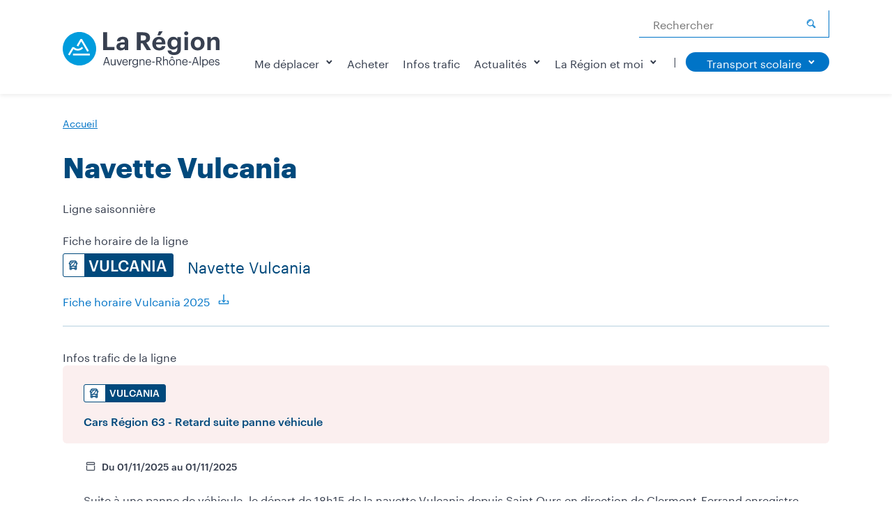

--- FILE ---
content_type: text/html; charset=UTF-8
request_url: https://www.laregionvoustransporte.fr/lignes/navette-vulcania
body_size: 7498
content:
<!DOCTYPE html>
<html lang="fr" dir="ltr" prefix="og: https://ogp.me/ns#">
  <head>
    <meta charset="utf-8" />
<noscript><style>form.antibot * :not(.antibot-message) { display: none !important; }</style>
</noscript><script>var _paq = _paq || [];(function(){var u=(("https:" == document.location.protocol) ? "https://auvergnerhonealpes.matomo.cloud/" : "http://auvergnerhonealpes.matomo.cloud/");_paq.push(["setSiteId", "5"]);_paq.push(["setTrackerUrl", u+"matomo.php"]);_paq.push(["setDoNotTrack", 1]);if (!window.matomo_search_results_active) {_paq.push(["trackPageView"]);}_paq.push(["setIgnoreClasses", ["no-tracking","colorbox"]]);_paq.push(["enableLinkTracking"]);var d=document,g=d.createElement("script"),s=d.getElementsByTagName("script")[0];g.type="text/javascript";g.defer=true;g.async=true;g.src=u+"matomo.js";s.parentNode.insertBefore(g,s);})();</script>
<script>var _mtm = window._mtm = window._mtm || [];_mtm.push({"mtm.startTime": (new Date().getTime()), "event": "mtm.Start"});var d = document, g = d.createElement("script"), s = d.getElementsByTagName("script")[0];g.type = "text/javascript";g.async = true;g.src="https://auvergnerhonealpes.matomo.cloud/container_.js";s.parentNode.insertBefore(g, s);</script>
<meta name="description" content="Ligne saisonnière Clermont-Ferrand Chamalières Royat Orcines Saint-Ours" />
<link rel="canonical" href="http://www.laregionvoustransporte.fr/lignes/navette-vulcania" />
<meta property="og:title" content="Navette Vulcania | La Région vous transporte" />
<meta property="og:description" content="Ligne saisonnière Clermont-Ferrand Chamalières Royat Orcines Saint-Ours" />
<meta name="Generator" content="Drupal 10 (https://www.drupal.org)" />
<meta name="MobileOptimized" content="width" />
<meta name="HandheldFriendly" content="true" />
<meta name="viewport" content="width=device-width, initial-scale=1.0" />
<link rel="icon" href="/themes/custom/aura_theme/favicon.ico" type="image/vnd.microsoft.icon" />

    <title>Navette Vulcania | La Région vous transporte</title>
    <link rel="stylesheet" media="all" href="/sites/aura_transport/files/css/css_j0_O60M-cJws9qNtLHD0epCIbXoqvPEDKJPCEyM_vc8.css?delta=0&amp;language=fr&amp;theme=aura_theme&amp;include=eJx1yEEKwCAMBMAPSfMkiXZRIaliYou_L_TeyxyG1-ToFQoq0hNLNN_SrhIMPHONPFrk5T13HQIH_XywbQ6lxIZwNzxGn4f2cwlejNYphg" />
<link rel="stylesheet" media="all" href="/sites/aura_transport/files/css/css_yT3jbF4LjqF9n0yC9d8HvxbuAHEpy-sEqNfPaNqEkfs.css?delta=1&amp;language=fr&amp;theme=aura_theme&amp;include=eJx1yEEKwCAMBMAPSfMkiXZRIaliYou_L_TeyxyG1-ToFQoq0hNLNN_SrhIMPHONPFrk5T13HQIH_XywbQ6lxIZwNzxGn4f2cwlejNYphg" />

    
  </head>
  <body style="background:#fff">
        
    <nav class="c-skip-link js-skip-link" tabindex="0" role="navigation">
      <div class="c-skip-link__wrapper">
        <ul class="c-skip-link__list">
          <li class="c-skip-link__item">
            <a class="c-btn c-btn--reverse" role="button" href="#" onclick="window.orejime.show();">Cookies</a>
          </li>
          <li class="c-skip-link__item">
            <a class="c-btn c-btn--reverse js-skip-link-cta" href="#main-content">Contenu</a>
          </li>
          <li class="c-skip-link__item">
            <a class="c-btn c-btn--reverse js-skip-link-cta" href="#block-aura-theme-main-menu">Menu</a>
          </li>
          <li class="c-skip-link__item">
            <a class="c-btn c-btn--reverse js-skip-link-cta" href="#block-aura-theme-search-block">Rechercher</a>
          </li>
          <li class="c-skip-link__item">
            <a class="c-btn c-btn--reverse js-skip-link-cta" href="#footer">Pied de page</a>
          </li>
        </ul>
      </div>
    </nav>
    
      <div class="dialog-off-canvas-main-canvas" data-off-canvas-main-canvas>
    <div id="page-wrapper" class="js-page-wrapper transport">
          <div class="aura-alert-banner">
          <div>
    <div id="block-aura-theme-alert-banner-block">
  
    
      
  </div>

  </div>

      </div>
    
    <header id="header" class="c-header" role="banner" aria-label="Entête du site">
      <div class="c-header__wrapper">
                    <div class="c-logo">
      <div class="c-logo__wrapper">
    <a href="/" title="La Région vous transporte - Accueil" rel="home" class="c-logo__cta" aria-label="La Région vous transporte - Accueil">
              <img src="/themes/custom/aura_theme/logo.svg" alt="La Région vous transporte - Accueil" class="img-fluid d-inline-block align-top" />
          </a>
  </div>


  </div>

          <div class="c-header__main">
              <section class="region region-header">
    <div class="c-header__main__content">
      


<div class="aura-search-form header__search c-block-search js-search" data-drupal-selector="aura-search-form" id="block-aura-theme-search-block" role="search">
  
    
  <button aria-controls="block-search" class="c-block-search__action js-search-cta" aria-label="Rechercher">
    <img src="/themes/custom/aura_theme/assets/images/optimized/icons/search-blue.svg" alt="Rechercher" width="32" height="32" />
  </button>
  <div id="block-search" class="c-block-search__wrapper">
    <div class="c-block-search__main">
              <form action="/recherche" method="post" id="aura-search-form" accept-charset="UTF-8">
  <div class="js-form-item form-item js-form-type-search-api-autocomplete form-item-search js-form-item-search form-no-label">
      <label for="aura-search-autocomplete-input" id="edit-search--label" class="visually-hidden js-form-required form-required">Rechercher</label>
        <input class="form-autocomplete autocomplete-input form-text required" id="aura-search-autocomplete-input" placeholder="Rechercher" aria-label="Rechercher" role="combobox" aria-autocomplete="list" data-drupal-selector="edit-search" data-search-api-autocomplete-search="aura_transport_search" data-autocomplete-path="/search_api_autocomplete/aura_transport_search" type="text" name="search" value="" maxlength="128" required="required" aria-required="true" />

        </div>
<input autocomplete="off" data-drupal-selector="form-afby-bjzxytzgdrwksm7wj2dsrfles-wlkumrvx6fis" type="hidden" name="form_build_id" value="form-aFbY-bJzXyTzgdrwKsm7wj2DSRflES_wLkuMRVX6FIs" />
<input data-drupal-selector="edit-aura-search-form" type="hidden" name="form_id" value="aura_search_form" />
<div id="edit-actions-search" data-drupal-selector="edit-actions" class="form-actions js-form-wrapper form-wrapper"><input aria-label="Rechercher" id="edit-submit-search" data-drupal-selector="edit-submit" type="submit" value="Rechercher" class="button button--primary js-form-submit form-submit" />
</div>

</form>

          </div>
  </div>
</div>
<div class="c-navigation">
    <nav role="navigation" aria-labelledby="block-aura-theme-main-menu" id="block-aura-theme-main-menu">
                  
              



<div class="c-menu js-nav">
  <button aria-controls="block-menu" class="c-menu__action js-nav-cta">
    <img src="/themes/custom/aura_theme/assets/images/optimized/icons/menu-blue.svg" alt="Menu" width="24" height="24" />
    <span class="c-menu__action__text">Menu</span>
  </button>
  <div class="c-menu__wrapper">
    <div class="c-menu__main__desktop js-nav-desktop">
            <div class="c-menu__level-0">
      <div class="c-menu__level-0__wrapper js-nav-level-0-wrapper">
                        <ul class="c-menu__level-0__list js-nav-level-0-list">
                                  <li class="c-menu__level-0__item js-nav-level-0-item js-nav-item has-child js-has-child" >
                                                                        <a href="">Me déplacer <span class="c-menu__arrow"></span></a>
                                    <div class="c-menu__level-1">
      <div class="c-menu__level-1__wrapper js-nav-level-1-wrapper">
                  <button class="c-menu__return js-nav-return">Me déplacer</button>
                          <span class="c-menu__intro">Me déplacer</span>
                <ul class="c-menu__level-1__list js-nav-level-1-list">
                                  <li class="c-menu__level-1__item js-nav-level-1-item js-nav-item has-child js-has-child" >
                                          <a href="/contenus/interurbain-tous-les-departements" target="_blank" data-drupal-link-system-path="node/44">En car Région interurbain</a>
                                    <div class="c-menu__level-2">
      <div class="c-menu__level-2__wrapper js-nav-level-2-wrapper">
                  <button class="c-menu__return js-nav-return">En car Région interurbain</button>
                        <ul class="c-menu__level-2__list js-nav-level-2-list">
                                  <li class="c-menu__level-2__item js-nav-level-2-item js-nav-item" >
                                          <a href="/contenus/interurbain-tous-les-departements" data-drupal-link-system-path="node/44">Tous les départements</a>
                          </li>
                                  <li class="c-menu__level-2__item js-nav-level-2-item js-nav-item" >
                                          <a href="/departements/transports-interurbains-de-lain" data-drupal-link-system-path="node/1">Ain</a>
                          </li>
                                  <li class="c-menu__level-2__item js-nav-level-2-item js-nav-item" >
                                          <a href="/departements/transports-interurbains-de-lallier" data-drupal-link-system-path="node/5">Allier</a>
                          </li>
                                  <li class="c-menu__level-2__item js-nav-level-2-item js-nav-item" >
                                          <a href="/departements/transports-interurbains-de-lardeche" data-drupal-link-system-path="node/3">Ardèche</a>
                          </li>
                                  <li class="c-menu__level-2__item js-nav-level-2-item js-nav-item" >
                                          <a href="/departements/transports-interurbains-du-cantal" data-drupal-link-system-path="node/6">Cantal</a>
                          </li>
                                  <li class="c-menu__level-2__item js-nav-level-2-item js-nav-item" >
                                          <a href="/departements/transports-interurbains-de-la-drome" data-drupal-link-system-path="node/7">Drôme</a>
                          </li>
                                  <li class="c-menu__level-2__item js-nav-level-2-item js-nav-item" >
                                          <a href="/departements/transports-interurbains-de-la-haute-loire" data-drupal-link-system-path="node/8">Haute-Loire</a>
                          </li>
                                  <li class="c-menu__level-2__item js-nav-level-2-item js-nav-item" >
                                          <a href="/departements/transports-interurbains-de-la-savoie" data-drupal-link-system-path="node/14">Savoie</a>
                          </li>
                                  <li class="c-menu__level-2__item js-nav-level-2-item js-nav-item" >
                                          <a href="/departements/transports-interurbains-de-la-haute-savoie" data-drupal-link-system-path="node/9">Haute-Savoie</a>
                          </li>
                                  <li class="c-menu__level-2__item js-nav-level-2-item js-nav-item" >
                                          <a href="/contenus/transports-interurbains-de-lisere" data-drupal-link-system-path="node/1018">Isère</a>
                          </li>
                                  <li class="c-menu__level-2__item js-nav-level-2-item js-nav-item" >
                                          <a href="/departements/transports-interurbains-de-la-loire" data-drupal-link-system-path="node/11">Loire</a>
                          </li>
                                  <li class="c-menu__level-2__item js-nav-level-2-item js-nav-item" >
                                          <a href="/departements/transports-interurbains-du-puy-de-dome" data-drupal-link-system-path="node/12">Puy-de-Dôme</a>
                          </li>
                                  <li class="c-menu__level-2__item js-nav-level-2-item js-nav-item" >
                                          <a href="/departements/transports-interurbains-du-rhone" data-drupal-link-system-path="node/13">Rhône</a>
                          </li>
                            </ul>
      </div>
    </div>
  
                          </li>
                                  <li class="c-menu__level-1__item js-nav-level-1-item js-nav-item has-child js-has-child" >
                                          <a href="">En train</a>
                                    <div class="c-menu__level-2">
      <div class="c-menu__level-2__wrapper js-nav-level-2-wrapper">
                  <button class="c-menu__return js-nav-return">En train</button>
                        <ul class="c-menu__level-2__list js-nav-level-2-list">
                                  <li class="c-menu__level-2__item js-nav-level-2-item js-nav-item" >
                                          <a href="/contenus/en-ter" data-drupal-link-system-path="node/50">En TER</a>
                          </li>
                                  <li class="c-menu__level-2__item js-nav-level-2-item js-nav-item" >
                                          <a href="/contenus/en-leman-express" data-drupal-link-system-path="node/51">En Léman Express</a>
                          </li>
                            </ul>
      </div>
    </div>
  
                          </li>
                                  <li class="c-menu__level-1__item js-nav-level-1-item js-nav-item" >
                                          <a href="/contenus/en-voiture-partagee" data-drupal-link-system-path="node/52">En voiture partagée</a>
                          </li>
                                  <li class="c-menu__level-1__item js-nav-level-1-item js-nav-item" >
                                          <a href="/contenus/en-velo" data-drupal-link-system-path="node/53">En vélo</a>
                          </li>
                                  <li class="c-menu__level-1__item js-nav-level-1-item js-nav-item" >
                                          <a href="/contenus/en-situation-de-handicap-pmr" data-drupal-link-system-path="node/2324">En situation de handicap, PMR</a>
                          </li>
                                  <li class="c-menu__level-1__item js-nav-level-1-item js-nav-item" >
                                          <a href="/contenus/aller-au-travail-autrement" data-drupal-link-system-path="node/54">Aller au travail autrement</a>
                          </li>
                            </ul>
      </div>
    </div>
  
                          </li>
                                  <li class="c-menu__level-0__item js-nav-level-0-item js-nav-item" >
                                          <a href="/contenus/acheter" data-drupal-link-system-path="node/55">Acheter</a>
                          </li>
                                  <li class="c-menu__level-0__item js-nav-level-0-item js-nav-item" >
                                          <a href="/infos-trafic" data-drupal-link-system-path="infos-trafic">Infos trafic</a>
                          </li>
                                  <li class="c-menu__level-0__item js-nav-level-0-item js-nav-item has-child js-has-child" >
                                                                        <a href="">Actualités <span class="c-menu__arrow"></span></a>
                                    <div class="c-menu__level-1">
      <div class="c-menu__level-1__wrapper js-nav-level-1-wrapper">
                  <button class="c-menu__return js-nav-return">Actualités</button>
                          <span class="c-menu__intro">Actualités</span>
                <ul class="c-menu__level-1__list js-nav-level-1-list">
                                  <li class="c-menu__level-1__item js-nav-level-1-item js-nav-item" >
                                          <a href="/actualites" data-drupal-link-system-path="actualites">L&#039;actualité des transports</a>
                          </li>
                                  <li class="c-menu__level-1__item js-nav-level-1-item js-nav-item" >
                                          <a href="/tous-les-bons-plans" data-drupal-link-system-path="tous-les-bons-plans">Bons plans</a>
                          </li>
                            </ul>
      </div>
    </div>
  
                          </li>
                                  <li class="c-menu__level-0__item js-nav-level-0-item js-nav-item has-child js-has-child" >
                                                                        <a href="">La Région et moi <span class="c-menu__arrow"></span></a>
                                    <div class="c-menu__level-1">
      <div class="c-menu__level-1__wrapper js-nav-level-1-wrapper">
                  <button class="c-menu__return js-nav-return">La Région et moi</button>
                          <span class="c-menu__intro">La Région et moi</span>
                <ul class="c-menu__level-1__list js-nav-level-1-list">
                                  <li class="c-menu__level-1__item js-nav-level-1-item js-nav-item" >
                                          <a href="/contenus/comprendre-lorganisation-des-transports-collectifs-regionaux" data-drupal-link-system-path="node/56">Comprendre l’organisation des transports collectifs régionaux</a>
                          </li>
                                  <li class="c-menu__level-1__item js-nav-level-1-item js-nav-item has-child js-has-child" >
                                          <a href="">La concertation</a>
                                    <div class="c-menu__level-2">
      <div class="c-menu__level-2__wrapper js-nav-level-2-wrapper">
                  <button class="c-menu__return js-nav-return">La concertation</button>
                        <ul class="c-menu__level-2__list js-nav-level-2-list">
                                  <li class="c-menu__level-2__item js-nav-level-2-item js-nav-item" >
                                          <a href="/contenus/les-concertations-mobilites" data-drupal-link-system-path="node/3377">Les concertations mobilités</a>
                          </li>
                                  <li class="c-menu__level-2__item js-nav-level-2-item js-nav-item" >
                                          <a href="/contenus/les-documents-des-comites-de-mobilite-comob" data-drupal-link-system-path="node/3557">Les documents des Comités de mobilité (COMOB)</a>
                          </li>
                                  <li class="c-menu__level-2__item js-nav-level-2-item js-nav-item" >
                                          <a href="/contenus/les-documents-des-comites-des-partenaires-locaux-cpl" data-drupal-link-system-path="node/3556">Les documents des Comités des Partenaires Locaux (CPL)</a>
                          </li>
                                  <li class="c-menu__level-2__item js-nav-level-2-item js-nav-item" >
                                          <a href="/contenus/archives-des-concertations-mobilites-anterieures-novembre-2024" data-drupal-link-system-path="node/57">Archives des concertations mobilités antérieures à novembre 2024 </a>
                          </li>
                            </ul>
      </div>
    </div>
  
                          </li>
                                  <li class="c-menu__level-1__item js-nav-level-1-item js-nav-item has-child js-has-child" >
                                          <a href="">Les projets de liaisons de transports en commun en site propre</a>
                                    <div class="c-menu__level-2">
      <div class="c-menu__level-2__wrapper js-nav-level-2-wrapper">
                  <button class="c-menu__return js-nav-return">Les projets de liaisons de transports en commun en site propre</button>
                        <ul class="c-menu__level-2__list js-nav-level-2-list">
                                  <li class="c-menu__level-2__item js-nav-level-2-item js-nav-item" >
                                          <a href="/contenus/bhns-lyon-trevoux" data-drupal-link-system-path="node/3610">BHNS Lyon-Trévoux</a>
                          </li>
                                  <li class="c-menu__level-2__item js-nav-level-2-item js-nav-item" >
                                          <a href="/contenus/liaison-cremieu-lyon-par-meyzieu" data-drupal-link-system-path="node/3558">Liaison Crémieu Lyon par Meyzieu</a>
                          </li>
                            </ul>
      </div>
    </div>
  
                          </li>
                                  <li class="c-menu__level-1__item js-nav-level-1-item js-nav-item" >
                                          <a href="/contenus/les-projets-routiers" data-drupal-link-system-path="node/2192">Les grands projets routiers</a>
                          </li>
                                  <li class="c-menu__level-1__item js-nav-level-1-item js-nav-item" >
                                          <a href="/contenus/grandes-orientations-pour-la-mobilite" data-drupal-link-system-path="node/58">Grandes orientations pour la mobilité</a>
                          </li>
                            </ul>
      </div>
    </div>
  
                          </li>
                                  <li class="c-menu__level-0__item js-nav-level-0-item js-nav-item has-separator" aria-hidden="true">
                                          <span class="separator">Separateur</span>
                          </li>
                                  <li class="c-menu__level-0__item js-nav-level-0-item js-nav-item has-child js-has-child has-highlight" >
                                                                        <a href="/contenus/scolaire-tous-les-departements" class="highlight" data-drupal-link-system-path="node/221">Transport scolaire <span class="c-menu__arrow"></span></a>
                                    <div class="c-menu__level-1">
      <div class="c-menu__level-1__wrapper js-nav-level-1-wrapper">
                  <button class="c-menu__return js-nav-return">Transport scolaire</button>
                          <span class="c-menu__intro">Transport scolaire</span>
                <ul class="c-menu__level-1__list js-nav-level-1-list">
                                  <li class="c-menu__level-1__item js-nav-level-1-item js-nav-item" >
                                          <a href="/contenus/scolaire-tous-les-departements" data-drupal-link-system-path="node/221">Tous les départements</a>
                          </li>
                                  <li class="c-menu__level-1__item js-nav-level-1-item js-nav-item" >
                                          <a href="/departements/transports-scolaires-de-lain" data-drupal-link-system-path="node/2">Ain</a>
                          </li>
                                  <li class="c-menu__level-1__item js-nav-level-1-item js-nav-item" >
                                          <a href="/departements/transports-scolaires-de-lallier" data-drupal-link-system-path="node/16">Allier</a>
                          </li>
                                  <li class="c-menu__level-1__item js-nav-level-1-item js-nav-item" >
                                          <a href="/departements/transports-scolaires-de-lardeche" data-drupal-link-system-path="node/26">Ardèche</a>
                          </li>
                                  <li class="c-menu__level-1__item js-nav-level-1-item js-nav-item" >
                                          <a href="/departements/transports-scolaires-du-cantal" data-drupal-link-system-path="node/30">Cantal</a>
                          </li>
                                  <li class="c-menu__level-1__item js-nav-level-1-item js-nav-item" >
                                          <a href="/departements/transports-scolaires-de-la-drome" data-drupal-link-system-path="node/28">Drôme</a>
                          </li>
                                  <li class="c-menu__level-1__item js-nav-level-1-item js-nav-item" >
                                          <a href="/departements/transports-scolaires-de-la-haute-loire" data-drupal-link-system-path="node/32">Haute-Loire</a>
                          </li>
                                  <li class="c-menu__level-1__item js-nav-level-1-item js-nav-item" >
                                          <a href="/departements/transports-scolaires-de-la-savoie" data-drupal-link-system-path="node/42">Savoie</a>
                          </li>
                                  <li class="c-menu__level-1__item js-nav-level-1-item js-nav-item" >
                                          <a href="/departements/transports-scolaires-en-haute-savoie" data-drupal-link-system-path="node/34">Haute-Savoie</a>
                          </li>
                                  <li class="c-menu__level-1__item js-nav-level-1-item js-nav-item" >
                                          <a href="/departements/transports-scolaires-de-lisere-0" data-drupal-link-system-path="node/1974">Isère</a>
                          </li>
                                  <li class="c-menu__level-1__item js-nav-level-1-item js-nav-item" >
                                          <a href="/departements/transports-scolaires-de-la-loire" data-drupal-link-system-path="node/38">Loire</a>
                          </li>
                                  <li class="c-menu__level-1__item js-nav-level-1-item js-nav-item" >
                                          <a href="/departements/transports-scolaires-du-puy-de-dome" data-drupal-link-system-path="node/40">Puy-de-Dôme</a>
                          </li>
                                  <li class="c-menu__level-1__item js-nav-level-1-item js-nav-item" >
                                          <a href="/contenus/transports-scolaires-du-rhone" data-drupal-link-system-path="node/222">Rhône</a>
                          </li>
                            </ul>
      </div>
    </div>
  
                          </li>
                            </ul>
      </div>
    </div>
  
    </div>

    <div id="block-menu" class="c-menu__main__mobile js-nav-mobile">
            <div class="c-menu__level-0">
      <div class="c-menu__level-0__wrapper js-nav-level-0-wrapper">
                        <ul class="c-menu__level-0__list js-nav-level-0-list">
                                  <li class="c-menu__level-0__item js-nav-level-0-item js-nav-item has-child js-has-child" >
                                                                        <a href="">Me déplacer <span class="c-menu__arrow"></span></a>
                                    <div class="c-menu__level-1">
      <div class="c-menu__level-1__wrapper js-nav-level-1-wrapper">
                  <button class="c-menu__return js-nav-return">Me déplacer</button>
                          <span class="c-menu__intro">Me déplacer</span>
                <ul class="c-menu__level-1__list js-nav-level-1-list">
                                  <li class="c-menu__level-1__item js-nav-level-1-item js-nav-item has-child js-has-child" >
                                          <a href="/contenus/interurbain-tous-les-departements" target="_blank" data-drupal-link-system-path="node/44">En car Région interurbain</a>
                                    <div class="c-menu__level-2">
      <div class="c-menu__level-2__wrapper js-nav-level-2-wrapper">
                  <button class="c-menu__return js-nav-return">En car Région interurbain</button>
                        <ul class="c-menu__level-2__list js-nav-level-2-list">
                                  <li class="c-menu__level-2__item js-nav-level-2-item js-nav-item" >
                                          <a href="/contenus/interurbain-tous-les-departements" data-drupal-link-system-path="node/44">Tous les départements</a>
                          </li>
                                  <li class="c-menu__level-2__item js-nav-level-2-item js-nav-item" >
                                          <a href="/departements/transports-interurbains-de-lain" data-drupal-link-system-path="node/1">Ain</a>
                          </li>
                                  <li class="c-menu__level-2__item js-nav-level-2-item js-nav-item" >
                                          <a href="/departements/transports-interurbains-de-lallier" data-drupal-link-system-path="node/5">Allier</a>
                          </li>
                                  <li class="c-menu__level-2__item js-nav-level-2-item js-nav-item" >
                                          <a href="/departements/transports-interurbains-de-lardeche" data-drupal-link-system-path="node/3">Ardèche</a>
                          </li>
                                  <li class="c-menu__level-2__item js-nav-level-2-item js-nav-item" >
                                          <a href="/departements/transports-interurbains-du-cantal" data-drupal-link-system-path="node/6">Cantal</a>
                          </li>
                                  <li class="c-menu__level-2__item js-nav-level-2-item js-nav-item" >
                                          <a href="/departements/transports-interurbains-de-la-drome" data-drupal-link-system-path="node/7">Drôme</a>
                          </li>
                                  <li class="c-menu__level-2__item js-nav-level-2-item js-nav-item" >
                                          <a href="/departements/transports-interurbains-de-la-haute-loire" data-drupal-link-system-path="node/8">Haute-Loire</a>
                          </li>
                                  <li class="c-menu__level-2__item js-nav-level-2-item js-nav-item" >
                                          <a href="/departements/transports-interurbains-de-la-savoie" data-drupal-link-system-path="node/14">Savoie</a>
                          </li>
                                  <li class="c-menu__level-2__item js-nav-level-2-item js-nav-item" >
                                          <a href="/departements/transports-interurbains-de-la-haute-savoie" data-drupal-link-system-path="node/9">Haute-Savoie</a>
                          </li>
                                  <li class="c-menu__level-2__item js-nav-level-2-item js-nav-item" >
                                          <a href="/contenus/transports-interurbains-de-lisere" data-drupal-link-system-path="node/1018">Isère</a>
                          </li>
                                  <li class="c-menu__level-2__item js-nav-level-2-item js-nav-item" >
                                          <a href="/departements/transports-interurbains-de-la-loire" data-drupal-link-system-path="node/11">Loire</a>
                          </li>
                                  <li class="c-menu__level-2__item js-nav-level-2-item js-nav-item" >
                                          <a href="/departements/transports-interurbains-du-puy-de-dome" data-drupal-link-system-path="node/12">Puy-de-Dôme</a>
                          </li>
                                  <li class="c-menu__level-2__item js-nav-level-2-item js-nav-item" >
                                          <a href="/departements/transports-interurbains-du-rhone" data-drupal-link-system-path="node/13">Rhône</a>
                          </li>
                            </ul>
      </div>
    </div>
  
                          </li>
                                  <li class="c-menu__level-1__item js-nav-level-1-item js-nav-item has-child js-has-child" >
                                          <a href="">En train</a>
                                    <div class="c-menu__level-2">
      <div class="c-menu__level-2__wrapper js-nav-level-2-wrapper">
                  <button class="c-menu__return js-nav-return">En train</button>
                        <ul class="c-menu__level-2__list js-nav-level-2-list">
                                  <li class="c-menu__level-2__item js-nav-level-2-item js-nav-item" >
                                          <a href="/contenus/en-ter" data-drupal-link-system-path="node/50">En TER</a>
                          </li>
                                  <li class="c-menu__level-2__item js-nav-level-2-item js-nav-item" >
                                          <a href="/contenus/en-leman-express" data-drupal-link-system-path="node/51">En Léman Express</a>
                          </li>
                            </ul>
      </div>
    </div>
  
                          </li>
                                  <li class="c-menu__level-1__item js-nav-level-1-item js-nav-item" >
                                          <a href="/contenus/en-voiture-partagee" data-drupal-link-system-path="node/52">En voiture partagée</a>
                          </li>
                                  <li class="c-menu__level-1__item js-nav-level-1-item js-nav-item" >
                                          <a href="/contenus/en-velo" data-drupal-link-system-path="node/53">En vélo</a>
                          </li>
                                  <li class="c-menu__level-1__item js-nav-level-1-item js-nav-item" >
                                          <a href="/contenus/en-situation-de-handicap-pmr" data-drupal-link-system-path="node/2324">En situation de handicap, PMR</a>
                          </li>
                                  <li class="c-menu__level-1__item js-nav-level-1-item js-nav-item" >
                                          <a href="/contenus/aller-au-travail-autrement" data-drupal-link-system-path="node/54">Aller au travail autrement</a>
                          </li>
                            </ul>
      </div>
    </div>
  
                          </li>
                                  <li class="c-menu__level-0__item js-nav-level-0-item js-nav-item" >
                                          <a href="/contenus/acheter" data-drupal-link-system-path="node/55">Acheter</a>
                          </li>
                                  <li class="c-menu__level-0__item js-nav-level-0-item js-nav-item" >
                                          <a href="/infos-trafic" data-drupal-link-system-path="infos-trafic">Infos trafic</a>
                          </li>
                                  <li class="c-menu__level-0__item js-nav-level-0-item js-nav-item has-child js-has-child" >
                                                                        <a href="">Actualités <span class="c-menu__arrow"></span></a>
                                    <div class="c-menu__level-1">
      <div class="c-menu__level-1__wrapper js-nav-level-1-wrapper">
                  <button class="c-menu__return js-nav-return">Actualités</button>
                          <span class="c-menu__intro">Actualités</span>
                <ul class="c-menu__level-1__list js-nav-level-1-list">
                                  <li class="c-menu__level-1__item js-nav-level-1-item js-nav-item" >
                                          <a href="/actualites" data-drupal-link-system-path="actualites">L&#039;actualité des transports</a>
                          </li>
                                  <li class="c-menu__level-1__item js-nav-level-1-item js-nav-item" >
                                          <a href="/tous-les-bons-plans" data-drupal-link-system-path="tous-les-bons-plans">Bons plans</a>
                          </li>
                            </ul>
      </div>
    </div>
  
                          </li>
                                  <li class="c-menu__level-0__item js-nav-level-0-item js-nav-item has-child js-has-child" >
                                                                        <a href="">La Région et moi <span class="c-menu__arrow"></span></a>
                                    <div class="c-menu__level-1">
      <div class="c-menu__level-1__wrapper js-nav-level-1-wrapper">
                  <button class="c-menu__return js-nav-return">La Région et moi</button>
                          <span class="c-menu__intro">La Région et moi</span>
                <ul class="c-menu__level-1__list js-nav-level-1-list">
                                  <li class="c-menu__level-1__item js-nav-level-1-item js-nav-item" >
                                          <a href="/contenus/comprendre-lorganisation-des-transports-collectifs-regionaux" data-drupal-link-system-path="node/56">Comprendre l’organisation des transports collectifs régionaux</a>
                          </li>
                                  <li class="c-menu__level-1__item js-nav-level-1-item js-nav-item has-child js-has-child" >
                                          <a href="">La concertation</a>
                                    <div class="c-menu__level-2">
      <div class="c-menu__level-2__wrapper js-nav-level-2-wrapper">
                  <button class="c-menu__return js-nav-return">La concertation</button>
                        <ul class="c-menu__level-2__list js-nav-level-2-list">
                                  <li class="c-menu__level-2__item js-nav-level-2-item js-nav-item" >
                                          <a href="/contenus/les-concertations-mobilites" data-drupal-link-system-path="node/3377">Les concertations mobilités</a>
                          </li>
                                  <li class="c-menu__level-2__item js-nav-level-2-item js-nav-item" >
                                          <a href="/contenus/les-documents-des-comites-de-mobilite-comob" data-drupal-link-system-path="node/3557">Les documents des Comités de mobilité (COMOB)</a>
                          </li>
                                  <li class="c-menu__level-2__item js-nav-level-2-item js-nav-item" >
                                          <a href="/contenus/les-documents-des-comites-des-partenaires-locaux-cpl" data-drupal-link-system-path="node/3556">Les documents des Comités des Partenaires Locaux (CPL)</a>
                          </li>
                                  <li class="c-menu__level-2__item js-nav-level-2-item js-nav-item" >
                                          <a href="/contenus/archives-des-concertations-mobilites-anterieures-novembre-2024" data-drupal-link-system-path="node/57">Archives des concertations mobilités antérieures à novembre 2024 </a>
                          </li>
                            </ul>
      </div>
    </div>
  
                          </li>
                                  <li class="c-menu__level-1__item js-nav-level-1-item js-nav-item has-child js-has-child" >
                                          <a href="">Les projets de liaisons de transports en commun en site propre</a>
                                    <div class="c-menu__level-2">
      <div class="c-menu__level-2__wrapper js-nav-level-2-wrapper">
                  <button class="c-menu__return js-nav-return">Les projets de liaisons de transports en commun en site propre</button>
                        <ul class="c-menu__level-2__list js-nav-level-2-list">
                                  <li class="c-menu__level-2__item js-nav-level-2-item js-nav-item" >
                                          <a href="/contenus/bhns-lyon-trevoux" data-drupal-link-system-path="node/3610">BHNS Lyon-Trévoux</a>
                          </li>
                                  <li class="c-menu__level-2__item js-nav-level-2-item js-nav-item" >
                                          <a href="/contenus/liaison-cremieu-lyon-par-meyzieu" data-drupal-link-system-path="node/3558">Liaison Crémieu Lyon par Meyzieu</a>
                          </li>
                            </ul>
      </div>
    </div>
  
                          </li>
                                  <li class="c-menu__level-1__item js-nav-level-1-item js-nav-item" >
                                          <a href="/contenus/les-projets-routiers" data-drupal-link-system-path="node/2192">Les grands projets routiers</a>
                          </li>
                                  <li class="c-menu__level-1__item js-nav-level-1-item js-nav-item" >
                                          <a href="/contenus/grandes-orientations-pour-la-mobilite" data-drupal-link-system-path="node/58">Grandes orientations pour la mobilité</a>
                          </li>
                            </ul>
      </div>
    </div>
  
                          </li>
                                  <li class="c-menu__level-0__item js-nav-level-0-item js-nav-item has-separator" aria-hidden="true">
                                          <span class="separator">Separateur</span>
                          </li>
                                  <li class="c-menu__level-0__item js-nav-level-0-item js-nav-item has-child js-has-child has-highlight" >
                                                                        <a href="/contenus/scolaire-tous-les-departements" class="highlight" data-drupal-link-system-path="node/221">Transport scolaire <span class="c-menu__arrow"></span></a>
                                    <div class="c-menu__level-1">
      <div class="c-menu__level-1__wrapper js-nav-level-1-wrapper">
                  <button class="c-menu__return js-nav-return">Transport scolaire</button>
                          <span class="c-menu__intro">Transport scolaire</span>
                <ul class="c-menu__level-1__list js-nav-level-1-list">
                                  <li class="c-menu__level-1__item js-nav-level-1-item js-nav-item" >
                                          <a href="/contenus/scolaire-tous-les-departements" data-drupal-link-system-path="node/221">Tous les départements</a>
                          </li>
                                  <li class="c-menu__level-1__item js-nav-level-1-item js-nav-item" >
                                          <a href="/departements/transports-scolaires-de-lain" data-drupal-link-system-path="node/2">Ain</a>
                          </li>
                                  <li class="c-menu__level-1__item js-nav-level-1-item js-nav-item" >
                                          <a href="/departements/transports-scolaires-de-lallier" data-drupal-link-system-path="node/16">Allier</a>
                          </li>
                                  <li class="c-menu__level-1__item js-nav-level-1-item js-nav-item" >
                                          <a href="/departements/transports-scolaires-de-lardeche" data-drupal-link-system-path="node/26">Ardèche</a>
                          </li>
                                  <li class="c-menu__level-1__item js-nav-level-1-item js-nav-item" >
                                          <a href="/departements/transports-scolaires-du-cantal" data-drupal-link-system-path="node/30">Cantal</a>
                          </li>
                                  <li class="c-menu__level-1__item js-nav-level-1-item js-nav-item" >
                                          <a href="/departements/transports-scolaires-de-la-drome" data-drupal-link-system-path="node/28">Drôme</a>
                          </li>
                                  <li class="c-menu__level-1__item js-nav-level-1-item js-nav-item" >
                                          <a href="/departements/transports-scolaires-de-la-haute-loire" data-drupal-link-system-path="node/32">Haute-Loire</a>
                          </li>
                                  <li class="c-menu__level-1__item js-nav-level-1-item js-nav-item" >
                                          <a href="/departements/transports-scolaires-de-la-savoie" data-drupal-link-system-path="node/42">Savoie</a>
                          </li>
                                  <li class="c-menu__level-1__item js-nav-level-1-item js-nav-item" >
                                          <a href="/departements/transports-scolaires-en-haute-savoie" data-drupal-link-system-path="node/34">Haute-Savoie</a>
                          </li>
                                  <li class="c-menu__level-1__item js-nav-level-1-item js-nav-item" >
                                          <a href="/departements/transports-scolaires-de-lisere-0" data-drupal-link-system-path="node/1974">Isère</a>
                          </li>
                                  <li class="c-menu__level-1__item js-nav-level-1-item js-nav-item" >
                                          <a href="/departements/transports-scolaires-de-la-loire" data-drupal-link-system-path="node/38">Loire</a>
                          </li>
                                  <li class="c-menu__level-1__item js-nav-level-1-item js-nav-item" >
                                          <a href="/departements/transports-scolaires-du-puy-de-dome" data-drupal-link-system-path="node/40">Puy-de-Dôme</a>
                          </li>
                                  <li class="c-menu__level-1__item js-nav-level-1-item js-nav-item" >
                                          <a href="/contenus/transports-scolaires-du-rhone" data-drupal-link-system-path="node/222">Rhône</a>
                          </li>
                            </ul>
      </div>
    </div>
  
                          </li>
                            </ul>
      </div>
    </div>
  
    </div>
  </div>
</div>

      </nav>
</div>

    </div>
  </section>

          </div>
              </div>
    </header>

          <div class="highlighted">
        <aside class="u-centered section clearfix" role="complementary">
            <div>
    <div data-drupal-messages-fallback class="hidden"></div>

  </div>

        </aside>
      </div>
    
    <div id="main-wrapper" class="layout-main-wrapper clearfix">
              <div id="main" class="u-centered">
            <div>
    <div id="block-aura-theme-breadcrumbs">
  
    
        <nav aria-label="Vous êtes ici" role="navigation" >
  <ol class="c-breadcrumb">
                  <li class="c-breadcrumb__item">
          <a href="/">Accueil</a>
        </li>
            </ol>
</nav>


  </div>

  </div>

          <div class="row row-offcanvas row-offcanvas-left clearfix">
              <main role="main">
                <section class="section">
                  <a id="main-content" tabindex="-1"></a>
                    <div>
    <div id="block-aura-theme-page-title">
  
    
      
  <h1>
<div>Navette Vulcania</div>
</h1>


  </div>
<div id="block-aura-theme-content">
  
    
      
<article class="node node--type-line node--promoted node--view-mode-full clearfix">
  <div class="node__content clearfix">
    
  <div class="layout layout--aura-grid-row-1 o-grid">
                                        
        <div  class="u-12-12 layout__region layout__region--main">
          <div>
  
    
      
            <div class="c-editor"><p>Ligne saisonnière</p></div>
      
  </div>
<div>
  
    
      
            <div class="field field--name-field-section-hour-title field--type-string field--label-hidden field__item">Fiche horaire de la ligne</div>
      
  </div>
<div class="views-element-container">
  
    
      <div><div class="js-view-dom-id-f2e083c274fa338f9431ab9c3935eeceb55f9adacfd9b70693fa1908778a781c">
  
  
  

  
  
  

      <div class="views-row">
<article class="node node--type-timetable node--promoted node--view-mode-cards clearfix">
  <div class="node__content clearfix">
      
<div class="c-station c-station--doc">
  <div class="c-station__header">
          <div class="c-station__stations">
                  <div class="c-station__station">
            <div>
  
    
      
            <div class="field field--name-field-line field--type-entity-reference field--label-hidden field__item">
<article class="node node--type-line node--promoted node--view-mode-card clearfix">
  <div class="node__content clearfix">
    
<div class="c-line">
      <div class="c-line__header">
      <div>
  
    
      
            <div class="field field--name-field-line-number field--type-string-long field--label-hidden field__item">  
  <div class="c-icon-text c-icon-text--framed-cars">
    <span aria-hidden="true" class="detail-elem"></span>
    <p>Vulcania</p>
      </div>


</div>
      
  </div>

    </div>
        <div class="c-line__content ">
      <div>
  
    
      
<div>Navette Vulcania</div>

  </div>

    </div>
  </div>

  </div>
</article>
</div>
      
  </div>

          </div>
              </div>
          </div>

  <div class="c-station__content">
              <div class="c-station__text">
        <div>
  
    
      
      <div class="field field--name-field-medias field--type-entity-reference field--label-hidden field__items">
              <div class="field__item"><div>
  
  
            <div class="field field--name-field-media-document field--type-file field--label-hidden field__item"><div>
                
      <a href="/media/3915/download?inline=inline"   type="application/pdf; length=520137" title="Fiche horaire Vulcania 2025" target="_blank" class="c-btn c-btn--simple c-btn--download">
                          Fiche horaire Vulcania 2025
                <span aria-hidden="true" class="detail-elem"></span>

      </a>
</div>
</div>
      
</div>
</div>
          </div>
  
  </div>

      </div>
      </div>
</div>

  </div>
</article>
</div>

    

  
  

  
  
</div>
</div>

  </div>
<div>
  
    
      
            <div class="field field--name-field-section-traffic-title field--type-string field--label-hidden field__item">Infos trafic de la ligne</div>
      
  </div>
<div class="views-element-container">
  
    
      <div><div class="js-view-dom-id-f3651175d172fd4ea05c28ddef955e0adea78fda71cda12d79c438cb71a336f3">
  
  
  

  
  
  

      <div>
<article class="node node--type-traffic-info node--promoted node--view-mode-cards clearfix">
  <div class="node__content clearfix">
    
<div class="c-station">
  <div class="c-station__header">
          <div class="c-station__stations">
                  <div class="c-station__station">
            <div>
  
    
      
      <div class="field field--name-field-lines field--type-entity-reference field--label-hidden field__items">
              <div class="field__item">

  
<ul  class="u-reset-list o-grid o-grid--no-gutter">
      <li >
      
<article class="node node--type-line node--promoted node--view-mode-teaser-small clearfix">
  <div class="node__content clearfix">
      
  <div class="c-icon-text c-icon-text--framed-cars">
    <span aria-hidden="true" class="detail-elem"></span>
    <p><div>
  
    
      
<div>
      <p>Vulcania</p>
  </div>

  </div>
</p>
      </div>



  </div>
</article>

    </li>
  </ul>


</div>
          </div>
  
  </div>

          </div>
              </div>
              <div class="c-station__title">
        <p><div>
  
    
      
<div>Cars Région 63 - Retard suite panne véhicule</div>

  </div>
</p>
      </div>
      </div>

  <div class="c-station__content">
                  <div class="c-station__infos">
                                    <div class="c-station__info">
                <div>
  
    
      
            <div class="field field--name-field-availability-date field--type-daterange field--label-hidden field__item">  
  <div class="c-icon-text c-icon-text--date">
    <span aria-hidden="true" class="detail-elem"></span>
    <p>Du 01/11/2025 au 01/11/2025</p>
      </div>


</div>
      
  </div>

              </div>
                              </div>
                    <div class="c-station__text">
        <div>
  
    
      
            <div class="c-editor"><p>Suite à une panne de véhicule, le départ de 18h15 de la navette Vulcania depuis Saint Ours en direction de Clermont-Ferrand enregistre un retard indéterminé, ce samedi 1er novembre.</p><p>La Région Auvergne-Rhône-Alpes vous remercie votre compréhension.</p><p>&nbsp;</p><p>&nbsp;</p></div>
      
  </div>

      </div>
      </div>
</div>

  </div>
</article>
</div>

    

  
  

  
  
</div>
</div>

  </div>

        </div>
            </div>

  </div>
</article>

  </div>

  </div>

                                  </section>
              </main>
                                  </div>
        </div>
          </div>

    <footer id="footer" class="c-footer" role="contentinfo">
      <div class="c-footer__primary">
        <div class="c-footer__wrapper">
                      <div class=" c-footer__wrapper-detail">
                              <div class="c-footer__top">
                      <div class="c-footer__main">
    <div id="block-aura-theme-footer-logo-block" class="block block-aura-settings block-aura-settings-footer-logo-block">
  
    
          <div class="c-logo-footer">
    <img src="/themes/custom/aura_theme/assets/images/optimized/logo/aura-logo-footer.svg" alt="La Région Vous Transporte" class="img-fluid d-inline-block align-top">
  </div>

  </div>
<div id="block-aura-theme-allo" class="block-allo block block-block-content block-block-contentbde5aaf4-5716-4de2-86ac-9b5455987623">
      <div class="image">
      <img src="http://www.laregionvoustransporte.fr/sites/aura_transport/files/2023-12/allo.png" alt="Allo la région vous transporte" title="Allo la région vous transporte"/>
    </div>
    <div class="text">
      
            <div class="field field--name-field-telephone field--type-telephone field--label-hidden field__item"><a href="tel:0480007000" target="_blank">04 8000 7000</a></div>
      
      
            <div class="field field--name-field-accessible field--type-link field--label-hidden field__item"><a href="https://app.acce-o.fr/client/cityway-auvergne-rhone-alpes" target="_blank">Sourds et malentendants : Lancer l&#039;application</a></div>
      
      
            <div class="field field--name-field-contacts field--type-link field--label-hidden field__item"><a href="https://www.laregionvoustransporte.fr/contenus/contacts" target="_blank">Tous nos contacts</a></div>
      
    </div>
  </div>
<div class="c-navigation">
    <nav role="navigation" aria-labelledby="block-aura-theme-menu-footer-1" id="block-aura-theme-menu-footer-1">
                  
              
              <ul>
              <li>
        <a href="https://oura.com" target="_blank">Oùra</a>
              </li>
          <li>
        <a href="https://movici.auvergnerhonealpes.fr/" title="Mov’ici, votre solution de covoiturage gratuit" target="_blank">Mov’ici</a>
              </li>
          <li>
        <a href="https://challengemobilite.auvergnerhonealpes.fr/" target="_blank">Challenge Mobilité</a>
              </li>
        </ul>
  


      </nav>
</div>

  </div>

                </div>
                <div class="c-footer__bottom">
                    <div class="c-footer__services">
    <div class="c-navigation">
    <nav role="navigation" aria-labelledby="block-aura-theme-menu-footer-2" id="block-aura-theme-menu-footer-2">
                  
              
              <ul>
              <li>
        <a href="/contenus/mentions-legales" data-drupal-link-system-path="node/214">Mentions légales</a>
              </li>
          <li>
        <a href="/contenus/donnees-personnelles" data-drupal-link-system-path="node/215">Données personnelles</a>
              </li>
          <li>
        <a href="/contenus/declaration-daccessibilite" data-drupal-link-system-path="node/217">Accessibilité : partiellement conforme</a>
              </li>
          <li>
        <a href="/contenus/politique-de-gestion-des-cookies" data-drupal-link-system-path="node/3860">Politique des cookies</a>
              </li>
          <li>
        <button onclick="window.orejime.show();" class="btn-footer-orejime" type="button">Gestion des cookies</button>
              </li>
        </ul>
  


      </nav>
</div>

  </div>

                </div>
                          </div>
                  </div>
      </div>
          </footer>
</div>

  </div>

    
    <script type="application/json" data-drupal-selector="drupal-settings-json">{"path":{"baseUrl":"\/","pathPrefix":"","currentPath":"node\/625","currentPathIsAdmin":false,"isFront":false,"currentLanguage":"fr"},"pluralDelimiter":"\u0003","suppressDeprecationErrors":true,"ajaxPageState":{"libraries":"[base64]","theme":"aura_theme","theme_token":null},"ajaxTrustedUrl":{"\/recherche":true},"matomo":{"disableCookies":false,"trackMailto":true},"search_api_autocomplete":{"aura_transport_search":{"auto_submit":true,"min_length":3}},"user":{"uid":0,"permissionsHash":"6ba73b329f88f829450c3d3267e068dec89709414d459db5b57a69819823dd00"}}</script>
<script src="/sites/aura_transport/files/js/js_m8_IGkc0RvHiUwFhiwGdFGNvrzjUmvbjtSBkNnB07MU.js?scope=footer&amp;delta=0&amp;language=fr&amp;theme=aura_theme&amp;include=eJxtjmsKg0AMhC9U8EhhGrM1uJssu1Ho7Su1grb9N3zzYLA0EHuTAYei5K2QZCliQWorso4IGW_4Ey4IL75bMW2dAczSu941azyvRqjbmaglp2hISfnMDas-8J3ugsbThcxaKavNZ7jtWeem9d3f_w2fm_sEoSphCWcvNUsc0z_8BWXScU8"></script>

  </body>
</html>


--- FILE ---
content_type: text/css
request_url: https://www.laregionvoustransporte.fr/sites/aura_transport/files/css/css_yT3jbF4LjqF9n0yC9d8HvxbuAHEpy-sEqNfPaNqEkfs.css?delta=1&language=fr&theme=aura_theme&include=eJx1yEEKwCAMBMAPSfMkiXZRIaliYou_L_TeyxyG1-ToFQoq0hNLNN_SrhIMPHONPFrk5T13HQIH_XywbQ6lxIZwNzxGn4f2cwlejNYphg
body_size: 44781
content:
/* @license GPL-2.0-or-later https://www.drupal.org/licensing/faq */
.js-collapsible.js-active{display:block}.js-action.has-target:hover,.js-action.has-target:focus{cursor:pointer}@font-face{font-family:Graphik;src:local("Graphik LC Web"),url(/themes/custom/aura_theme/assets/fonts/graphik/Graphik-SuperItalic-Web.woff2) format("woff2"),url(/themes/custom/aura_theme/assets/fonts/graphik/Graphik-SuperItalic-Web.woff) format("woff");font-weight:900;font-style:italic}@font-face{font-family:Graphik;src:local("Graphik LC Web"),url(/themes/custom/aura_theme/assets/fonts/graphik/Graphik-Super-Web.woff2) format("woff2"),url(/themes/custom/aura_theme/assets/fonts/graphik/Graphik-Super-Web.woff) format("woff");font-weight:900;font-style:normal}@font-face{font-family:Graphik;src:local("Graphik Web"),url(/themes/custom/aura_theme/assets/fonts/graphik/Graphik-BoldItalic-Web.woff2) format("woff2"),url(/themes/custom/aura_theme/assets/fonts/graphik/Graphik-BoldItalic-Web.woff) format("woff");font-weight:700;font-style:italic}@font-face{font-family:Graphik;src:local("Graphik Web"),url(/themes/custom/aura_theme/assets/fonts/graphik/Graphik-Bold-Web.woff2) format("woff2"),url(/themes/custom/aura_theme/assets/fonts/graphik/Graphik-Bold-Web.woff) format("woff");font-weight:700;font-style:normal}@font-face{font-family:Graphik;src:local("Graphik LC Web"),url(/themes/custom/aura_theme/assets/fonts/graphik/Graphik-MediumItalic-Web.woff2) format("woff2"),url(/themes/custom/aura_theme/assets/fonts/graphik/Graphik-MediumItalic-Web.woff) format("woff");font-weight:500;font-style:normal}@font-face{font-family:Graphik;src:local("Graphik Web"),url(/themes/custom/aura_theme/assets/fonts/graphik/Graphik-Medium-Web.woff2) format("woff2"),url(/themes/custom/aura_theme/assets/fonts/graphik/Graphik-Medium-Web.woff) format("woff");font-weight:500;font-style:normal}@font-face{font-family:Graphik;src:local("Graphik Web"),url(/themes/custom/aura_theme/assets/fonts/graphik/Graphik-RegularItalic-Web.woff2) format("woff2"),url(/themes/custom/aura_theme/assets/fonts/graphik/Graphik-RegularItalic-Web.woff) format("woff");font-weight:400;font-style:italic}@font-face{font-family:Graphik;src:local("Graphik LC Web"),url(/themes/custom/aura_theme/assets/fonts/graphik/Graphik-Regular-Web.woff2) format("woff2"),url(/themes/custom/aura_theme/assets/fonts/graphik/Graphik-Regular-Web.woff) format("woff");font-weight:400;font-style:normal}@font-face{font-family:Barlow;src:local("Barlow Regular"),local("Barlow-Regular"),url(/themes/custom/aura_theme/assets/fonts/barlow/barlow-v4-latin-regular.woff2) format("woff2"),url(/themes/custom/aura_theme/assets/fonts/barlow/barlow-v4-latin-regular.woff) format("woff");font-weight:400;font-style:normal}@font-face{font-family:Barlow;src:local("Barlow Bold"),local("Barlow-Bold"),url(/themes/custom/aura_theme/assets/fonts/barlow/barlow-v4-latin-700.woff2) format("woff2"),url(/themes/custom/aura_theme/assets/fonts/barlow/barlow-v4-latin-700.woff) format("woff");font-weight:700;font-style:normal}@font-face{font-family:Barlow;src:local("Barlow ExtraBold"),local("Barlow-ExtraBold"),url(/themes/custom/aura_theme/assets/fonts/barlow/barlow-v4-latin-800.woff2) format("woff2"),url(/themes/custom/aura_theme/assets/fonts/barlow/barlow-v4-latin-800.woff) format("woff");font-weight:800;font-style:normal}@font-face{font-family:Barlow;src:local("Barlow Black"),local("Barlow-Black"),url(/themes/custom/aura_theme/assets/fonts/barlow/barlow-v4-latin-900.woff2) format("woff2"),url(/themes/custom/aura_theme/assets/fonts/barlow/barlow-v4-latin-900.woff) format("woff");font-weight:900;font-style:normal}.has-modal{overflow:hidden;height:100%}html{box-sizing:border-box}*,*::before,*::after{box-sizing:inherit}html{line-height:1.15;-webkit-text-size-adjust:100%}body{margin:0}main{display:block}h1{margin:.67em 0;font-size:2em}hr{overflow:visible;box-sizing:content-box;height:0}pre{font-family:monospace;font-size:1em}a{background-color:rgba(0,0,0,0)}abbr[title]{text-decoration:underline;-webkit-text-decoration:underline dotted;text-decoration:underline dotted;border-bottom:none}b,strong{font-weight:bolder}code,kbd,samp{font-family:monospace;font-size:1em}small{font-size:80%}sub,sup{position:relative;vertical-align:baseline;font-size:75%;line-height:0}sub{bottom:-0.25em}sup{top:-0.5em}img{border-style:none}button,input,optgroup,select,textarea{margin:0;font-family:inherit;font-size:100%;line-height:1.15}button,input{overflow:visible}button,select{text-transform:none}button,[type=button],[type=reset],[type=submit]{-webkit-appearance:button}button::-moz-focus-inner,[type=button]::-moz-focus-inner,[type=reset]::-moz-focus-inner,[type=submit]::-moz-focus-inner{padding:0;border-style:none}button:-moz-focusring,[type=button]:-moz-focusring,[type=reset]:-moz-focusring,[type=submit]:-moz-focusring{outline:1px dotted ButtonText}fieldset{padding:.35em .75em .625em}legend{display:table;box-sizing:border-box;max-width:100%;padding:0;white-space:normal;color:inherit}progress{vertical-align:baseline}textarea{overflow:auto}[type=checkbox],[type=radio]{box-sizing:border-box;padding:0}[type=number]::-webkit-inner-spin-button,[type=number]::-webkit-outer-spin-button{height:auto}[type=search]{-webkit-appearance:textfield;outline-offset:-2px}[type=search]::-webkit-search-decoration{-webkit-appearance:none}::-webkit-file-upload-button{-webkit-appearance:button;font:inherit}details{display:block}summary{display:list-item}template{display:none}[hidden]{display:none}*:focus{outline:.1rem dotted #0074c7}input[type=text]:focus,input[type=search]:focus,fieldset:focus{border:.1rem solid #0074c7;outline:none}::-moz-selection{color:#fff;background:#0074c7;text-shadow:none}::selection{color:#fff;background:#0074c7;text-shadow:none}table{display:block;clear:both;overflow-x:auto;width:100%;margin:2rem 0;border-spacing:0;white-space:nowrap;border-collapse:collapse}caption{margin:2rem 0 1rem;font-weight:500}th,td{padding:1rem 1.5rem;text-align:left;border:.1rem solid #00497c}@media(max-width:63.99em){th,td{padding:.5rem 1rem}}th{color:#fff;background:#00497c;font-weight:500}th:not(:last-child){border-right-color:#fff}fieldset{min-width:0;margin:0;padding:0;border:0}input,select{-moz-appearance:none;-webkit-appearance:none}legend{margin:4rem 0 2rem;color:#00497c;font-family:"Graphik";font-size:2.2rem;font-weight:500}label{display:flex;padding:1rem 0;font-size:1.6rem;font-weight:normal}textarea,input[type=text],input[type=email],input[type=password],input[type=tel],input[type=number],input[type=search]{display:block;box-sizing:border-box;width:100%;margin:0;padding:.6rem 2rem;transition:border-color .3s;color:#353d4d;border:solid .1rem #0074c7;border-radius:10rem;background:#0074c7;background-color:#f1f8fc;font-family:inherit;font-size:inherit;line-height:inherit;-webkit-appearance:none;-moz-appearance:none;appearance:none}textarea::-moz-placeholder,input[type=text]::-moz-placeholder,input[type=email]::-moz-placeholder,input[type=password]::-moz-placeholder,input[type=tel]::-moz-placeholder,input[type=number]::-moz-placeholder,input[type=search]::-moz-placeholder{color:#767676}textarea::-webkit-input-placeholder,input[type=text]::-webkit-input-placeholder,input[type=email]::-webkit-input-placeholder,input[type=password]::-webkit-input-placeholder,input[type=tel]::-webkit-input-placeholder,input[type=number]::-webkit-input-placeholder,input[type=search]::-webkit-input-placeholder{color:#767676}textarea:-ms-input-placeholder,input[type=text]:-ms-input-placeholder,input[type=email]:-ms-input-placeholder,input[type=password]:-ms-input-placeholder,input[type=tel]:-ms-input-placeholder,input[type=number]:-ms-input-placeholder,input[type=search]:-ms-input-placeholder{color:#767676}textarea:focus,input[type=text]:focus,input[type=email]:focus,input[type=password]:focus,input[type=tel]:focus,input[type=number]:focus,input[type=search]:focus{outline:.2rem solid #eec220}.form--reverse textarea,.form--reverse input[type=text],.form--reverse input[type=email],.form--reverse input[type=password],.form--reverse input[type=tel],.form--reverse input[type=number],.form--reverse input[type=search]{background-color:#fff}textarea{resize:vertical;border-radius:1rem}input[type=file]{display:block;width:100%;padding:.3rem 2rem;transition:border-color .3s;color:"Graphik",arial,sans-serif;border:solid .1rem #0074c7;border-radius:10rem;background-color:#f1f8fc;font-family:inherit;font-size:inherit;line-height:inherit;-webkit-appearance:none;-moz-appearance:none;appearance:none}.form--reverse input[type=file]{background-color:#fff}input[type=date]{position:relative;display:block;width:100%;padding:.6rem 2rem;transition:border-color .3s;color:#353d4d;border:solid .1rem #0074c7;border-radius:10rem;background-color:#f1f8fc;font-family:inherit;font-size:inherit;line-height:inherit;-webkit-appearance:none;-moz-appearance:none;appearance:none}input[type=date]::after{position:absolute;z-index:1;top:50%;right:1.5rem;width:3rem;height:2.5rem;margin-top:-1.25rem;content:"";pointer-events:none;background:url(/themes/custom/aura_theme/assets/images/optimized/icons/date-blue.svg) center center;background-color:#f1f8fc;background-repeat:no-repeat}.form--reverse input[type=date]{background-color:#fff}input[type=time]{position:relative;display:block;width:100%;padding:.6rem 2rem;transition:border-color .3s;border:solid .1rem #0074c7;border-radius:10rem;background-color:#f1f8fc;font-family:inherit;font-size:inherit;line-height:inherit;-webkit-appearance:none;-moz-appearance:none;appearance:none}input[type=time]::after{position:absolute;z-index:1;top:50%;right:1.5rem;width:3rem;height:2.5rem;margin-top:-1.25rem;content:"";pointer-events:none;background:url(/themes/custom/aura_theme/assets/images/optimized/icons/time-blue.svg) center center;background-color:#f1f8fc;background-repeat:no-repeat}.form--reverse input[type=time]{background-color:#fff}.form-select,select{display:block;box-sizing:border-box;width:100%;padding:.6rem 4rem .6rem 2rem;cursor:pointer;transition:border-color .3s;color:"Graphik",arial,sans-serif;border:solid .1rem #0074c7;border-radius:10rem;background:url(/themes/custom/aura_theme/assets/images/optimized/icons/dropdown-selector-blue.svg) right center;background-color:#f1f8fc;background-repeat:no-repeat;font-family:inherit;font-size:inherit;line-height:inherit;-webkit-appearance:none;-moz-appearance:none;appearance:none}.form-select::-ms-expand,select::-ms-expand{display:none}.form--reverse .form-select,.form--reverse select{background-color:#fff}input[type=checkbox]{position:relative;z-index:-2;display:block}input[type=checkbox]+label{position:relative;display:block;margin:0;margin-left:2.3rem;padding:0;cursor:pointer;outline:0}input[type=checkbox]+label::before{position:absolute;top:50%;left:-2.3rem;width:1.6rem;height:1.6rem;margin-top:-1rem;content:"";border:solid .1rem #0074c7;border-radius:.3rem;background-color:#fff}input[type=checkbox]+label:focus::before{border:dotted .1rem #0074c7}input[type=checkbox]+label::after{position:absolute;top:50%;left:-2.3rem;width:1.6rem;height:1.6rem;margin-top:-1rem;content:"";transition:all 300ms ease-in-out;border-radius:.3rem}input[type=checkbox]:checked+label::after{background-color:#0074c7;background-image:url(/themes/custom/aura_theme/assets/images/optimized/icons/checkbox-white.svg);background-repeat:no-repeat;background-position:center center}input[type=checkbox]:hover,input[type=checkbox]:focus{outline:rgba(0,0,0,0)}input[type=checkbox]:hover+label,input[type=checkbox]:focus+label{color:#0074c7}input[type=checkbox]:hover+label::after,input[type=checkbox]:focus+label::after{background:rgba(0,0,0,0)}input[type=checkbox]:hover+label::before,input[type=checkbox]:focus+label::before{border:.2rem solid #0074c7}input[type=checkbox]:checked:hover+label::after,input[type=checkbox]:checked:focus+label::after{background-color:#0074c7;background-image:url(/themes/custom/aura_theme/assets/images/optimized/icons/checkbox-white.svg);background-repeat:no-repeat;background-position:center center}input[type=radio]{position:relative;z-index:-2;display:block}input[type=radio]+label{position:relative;display:block;margin:0;margin-left:2.3rem;padding:0;cursor:pointer;outline:0}input[type=radio]+label:focus::before{border:dotted .1rem #0074c7}input[type=radio]+label::before{position:absolute;top:50%;left:-2.3rem;width:1.6rem;height:1.6rem;margin-top:-1rem;content:"";border:solid .1rem #0074c7;border-radius:50%;background-color:#fff}input[type=radio]+label::after{position:absolute;top:50%;left:-1.9rem;width:.8rem;height:.8rem;margin-top:-.6rem;content:"";transition:box-shadow .2s;border-radius:50%;box-shadow:inset 0 0 0 0 #0074c7}input[type=radio]:checked+label::after{box-shadow:inset 0 0 0 .5rem #0074c7}input[type=radio]:hover,input[type=radio]:focus{outline:rgba(0,0,0,0)}input[type=radio]:hover+label,input[type=radio]:focus+label{color:#0074c7}input[type=radio]:hover+label::after,input[type=radio]:focus+label::after{background:rgba(0,0,0,0)}input[type=radio]:hover+label::before,input[type=radio]:focus+label::before{border:.2rem solid #0074c7}input[type=radio]:checked:hover+label::after,input[type=radio]:checked:focus+label::after{box-shadow:inset 0 0 0 .5rem #0074c7}input[type=submit],button[type=submit]{margin:0;padding:1.2rem 3rem;cursor:pointer;transition:border-color .2s,background-color .2s;text-decoration:none;text-transform:none;color:#fff;border:none;border-radius:2rem;background-color:#0074c7;font-family:inherit;font-size:inherit;font-weight:normal;-webkit-appearance:none;-moz-appearance:none;appearance:none}input[type=submit]:hover,button[type=submit]:hover{background-color:#00497c}input[type=submit][disabled],button[type=submit][disabled]{cursor:default;background-color:#7e7e7e;background-image:none}input[type=submit][disabled]:hover,button[type=submit][disabled]:hover{color:#fff}input[type=submit].button--simple,button[type=submit].button--simple{padding:0;color:#0074c7;border-radius:0;background:rgba(0,0,0,0)}input[type=submit].button--simple:hover,button[type=submit].button--simple:hover{color:#00497c;background-color:rgba(0,0,0,0)}.form-btn--absolute{position:relative}.form-btn--absolute input[type=text]{padding-right:15rem}.form-btn--absolute input[type=submit],.form-btn--absolute button[type=submit]{position:absolute;right:0;bottom:0}.aura-timetable-search-form .form-btn--absolute input[type=text]{padding-right:2rem}button{cursor:pointer}.form-item-searchstring{position:relative}.form-item-searchstring input[type=text].input--search-icon{padding-right:3.5rem}form#views-exposed-form-events-list-list-event legend,form#views-exposed-form-aura-aids-european-aid legend{margin:unset;color:unset;font-size:unset;font-weight:unset}form#views-exposed-form-events-list-list-event legend .fieldset-legend,form#views-exposed-form-aura-aids-european-aid legend .fieldset-legend{display:flex;padding:1rem 0;font-size:1.6rem;font-weight:normal}.field--name-moderation-state{display:none}.user-logged-in .field--name-moderation-state{display:block}.form-element--type-select:hover,.form-element--type-select:active,.form-element--type-select:focus{background-image:url(/themes/custom/aura_theme/assets/images/optimized/icons/dropdown-selector-blue.svg) !important}h1,.h1-like,.c-title-page{margin-top:2rem;margin-bottom:2rem;color:#00497c;font-family:"Graphik";font-size:4rem;font-weight:700;line-height:1.2}@media(max-width:63.99em){h1,.h1-like,.c-title-page{font-size:3rem}}h2,.h2-like,.c-title-line{margin:4rem 0 2rem;color:#00497c;font-family:"Graphik";font-size:3rem;font-weight:700;line-height:1.4}@media(max-width:63.99em){h2,.h2-like,.c-title-line{font-size:2.5rem}}h3,.h3-like{margin:4rem 0 2rem;color:#00497c;font-family:"Graphik";font-size:2.2rem;font-weight:500;line-height:1.4}h4,.h4-like{margin:4rem 0 2rem;color:#00497c;font-family:"Graphik";font-size:1.4rem;font-weight:500}h5,.h5-like{margin:2rem 0;color:#00497c;font-family:"Graphik";font-size:1.4rem;font-weight:normal}h6,.h6-like{margin:2rem 0;color:#00497c;font-family:"Graphik";font-size:1.4rem;font-weight:normal}figure{margin:3rem 0}figure img{display:block;max-width:100%}figure figcaption{margin-top:1rem;color:#353d4d;font-size:1.4rem}.blazy__caption--description-alt figure{margin:1rem 0}a{transition:color .3s;text-decoration:none;color:#0074c7}a:hover,a:focus{text-decoration:none;color:inherit}ol{padding-left:1.5rem}ol li{margin-bottom:1rem}ul{padding-left:1.5rem}ul li{margin-bottom:1rem}dl dt{display:inline-block}dl dt::after{margin:0 .5rem;content:":"}dl dd{margin:0}audio,canvas,iframe,img,svg,video{vertical-align:middle}html{min-height:100%;color:#353d4d;font-family:"Graphik",arial,sans-serif;font-size:.625em;font-size:.625em;line-height:1.4}body{overflow-x:hidden;overflow-y:auto;margin:0;color:#353d4d;font-family:"Graphik";font-size:1.6rem;line-height:1.625}body.overflow-hidden{position:absolute;top:0;right:0;bottom:0;left:0;overflow:hidden}body .maintenance{height:100vh;background:url(/themes/custom/aura_theme/assets/images/optimized/AURA-LRVT-EUROPE_MAINTENANCE.jpg);background-color:#efefef;background-repeat:no-repeat;background-position:center;background-size:contain}sub,sup{color:#353d4d}blockquote,q{position:relative;margin:2rem 0;padding:8.5rem 10% 4.5rem}blockquote::before,q::before{position:absolute;z-index:-1;top:0;left:10%;width:13rem;height:13rem;margin-left:-10rem;content:"";background-image:url(/themes/custom/aura_theme/assets/images/optimized/icons/quote.svg);background-repeat:no-repeat;background-position:center center}@media(max-width:63.99em){blockquote::before,q::before{left:0;margin-left:0}}@media(max-width:63.99em){blockquote,q{padding-right:0;padding-bottom:2rem;padding-left:8.5rem}}@media(max-width:47.99em){blockquote,q{padding-left:4.5rem}}.p-like{margin:0;color:#353d4d;font-family:"Graphik";font-size:1.6rem;font-weight:normal;line-height:1.625}.o-table{width:100%;max-width:100%}.o-table--responsive{display:block;overflow-x:auto;width:100%;-webkit-overflow-scrolling:touch;-ms-overflow-style:-ms-autohiding-scrollbar}.o-grid{display:flex;flex-wrap:wrap;margin:-1.5rem}.o-grid>*{padding:1.5rem}.o-grid .paragraph:not(.paragraph--type--faq-tab){position:relative;z-index:1}.o-grid .paragraph--type--row-text-media .u-margin-vertical--lg{margin-bottom:0 !important}.o-grid--no-gutter{margin:0}.o-grid--no-gutter>*{padding:0}.o-grid--gutter-xs{margin:-1rem}.o-grid--gutter-xs>*{padding:1rem}.o-grid--gutter-xxs{margin:-1rem}.o-grid--gutter-xxs>*{padding:.9rem}.o-grid--gutter-xl{margin:-3rem}.o-grid--gutter-xl>*{padding:3rem}.o-grid--center{align-items:center;justify-content:center}.o-grid--center-vertically{align-items:center}.o-grid--center-horizontally{justify-content:center}.o-grid--space-between{justify-content:space-between}.o-grid--space-around{justify-content:space-around}.o-grid--justify-center{justify-content:center}.o-grid--align-end{align-items:flex-end}.o-grid--nowrap{flex-wrap:nowrap}@media(max-width:47.99em){.o-grid--nowrap--phablet{flex-wrap:nowrap}}@media(max-width:63.99em){.o-grid--nowrap--tablet{flex-wrap:nowrap}}@media(max-width:74.99em){.o-grid--nowrap--desktop-xs{flex-wrap:nowrap}}.o-grid--reverse{flex-direction:row-reverse}.o-grid--item-first{order:-1}.o-grid--item-last{order:1}.o-grid--equal-height>*{display:flex}.o-grid--full-width{margin:0}.o-grid--full-width>*{width:100%;padding:0}.o-grid--column{flex-direction:column}@media(max-width:63.99em){.o-grid--column--tablet{flex-direction:column}}@media(min-width:64em){.o-grid.o-separator-child{position:relative}.o-grid.o-separator-child>*{position:relative}.o-grid.o-separator-child>*:not(:last-child)::after{position:absolute;z-index:1;top:11.5rem;right:0;bottom:3rem;width:.1rem;content:"";background:#0074c7}}.splide__slide .paragraph--type--question .u-text--xmd{margin:15px 0}.o-iframe{position:relative;height:0;padding-bottom:56.25%}.o-iframe iframe{position:absolute;top:0;left:0;width:100%;height:100%}@media print{*,*::before,*::after,*::first-letter,*::first-line{color:#000 !important;background:rgba(0,0,0,0) !important;box-shadow:none !important;text-shadow:none !important}a,a:visited{text-decoration:underline}a[href]::after{content:" (" attr(href) ")"}abbr[title]::after{content:" (" attr(title) ")"}a[href^="#"]::after,a[href^="javascript:"]::after{content:""}pre,blockquote{border:.1rem solid #999;-moz-column-break-inside:avoid;break-inside:avoid}thead{display:table-header-group}tr,img{-moz-column-break-inside:avoid;break-inside:avoid}img{max-width:100% !important}p,h2,h3{orphans:3;widows:3}h2,h3{-moz-column-break-after:avoid;break-after:avoid}*{-ms-filter:none !important;filter:none !important;text-shadow:none !important}q,pre,blockquote{-moz-column-break-inside:avoid;break-inside:avoid;padding:20pt}thead{display:table-header-group}tr,img{-moz-column-break-inside:avoid;break-inside:avoid}img{max-width:100% !important}p,h2,h3{orphans:3;widows:3}h2,h3{-moz-column-break-after:avoid;break-after:avoid}body h1,body .h1-like,body .c-title-page{font-size:20pt !important}body h2,body .h2-like,body .c-title-line{font-size:16pt !important}body .c-title-line{margin:20pt 0 10pt !important;padding:0 !important}body .c-editor a{text-decoration:underline}body .c-editor li{margin-left:3pt}body .c-editor ul,body .c-editor ol{padding-left:0}body .c-editor ul,body .c-editor ul li{list-style:square;background:rgba(0,0,0,0)}body .c-editor ol,body .c-editor ol li{list-style:decimal}body .c-editor ol li::before{display:none}body .c-editor *::marker{color:#000}body a[href]::after{content:none !important}body .c-icon-text{padding-left:0 !important}body .c-icon-text.c-icon-text--framed-cars{padding-left:8pt !important}body .c-breadcrumb,body .trigger.focusable,body #block-aura-region-theme-breadcrumbs,body .c-alert-banner,body .c-btn,body .highlighted,body .c-header__main__content,body .c-logo-footer,body .c-footer__main .c-navigation,body .footer-first-region,body .c-footer__bottom,body #orejime,body #block-aura-region-theme-aids-search-filters,body #views-exposed-form-aura-editorial-list,body .c-tasks-admin,body .c-search-information,body form,body .c-footer__wrapper-detail::before{display:none !important}body .c-logo__wrapper{margin-bottom:10pt !important}body .c-project{margin-bottom:20pt !important}body .c-project__title{padding-left:0 !important}body .c-project__title .detail-elem-project{display:none !important}body .c-project__title h2{font-size:15pt !important}body .c-footer__primary{background:rgba(0,0,0,0)}body .c-step{margin-bottom:10pt !important;-moz-column-break-before:auto;break-before:auto}body .c-info__wrapper{padding:20pt !important}body .c-footer__wrapper{padding-top:0}body .c-step__header{min-width:60pt !important}body .c-footer__main .footer-second-region,body .c-footer__main .footer-third-region{display:block !important;float:left !important;width:50% !important;margin:0 !important;padding:0 10pt 0 0 !important}body span[class*=case-type]{padding-left:0 !important}body .c-card .c-card__title *{font-size:13pt !important}body .c-card.c-card--article .c-card__content{margin-left:0 !important;padding:10pt 0 !important}body .c-link-icon{padding-right:20pt !important;border:1pt solid #000}body .c-list__list .c-list__item{list-style:square}body .c-list__list *::marker{color:#000}body .c-event-region__wrapper{margin-top:0 !important}body .c-event-region__media{width:30% !important;margin-left:0 !important}body .c-event-region__content{width:70% !important;padding:10pt !important}@page{size:a4 portrait;margin:1cm}}.u-reset-link{text-decoration:none !important;color:inherit !important}.u-reset-list,.c-menu,.c-navigation,.c-list__list,.c-elected-folder__wrapper,.c-line-folder__wrapper{margin:0;padding:0;list-style:none}.u-reset-list ul,.c-menu ul,.c-navigation ul,.c-list__list ul,.c-elected-folder__wrapper ul,.c-line-folder__wrapper ul,.u-reset-list ol,.c-menu ol,.c-navigation ol,.c-list__list ol,.c-elected-folder__wrapper ol,.c-line-folder__wrapper ol{margin:0;padding:0;list-style:none}.u-reset-list ul li,.c-menu ul li,.c-navigation ul li,.c-list__list ul li,.c-elected-folder__wrapper ul li,.c-line-folder__wrapper ul li,.u-reset-list ol li,.c-menu ol li,.c-navigation ol li,.c-list__list ol li,.c-elected-folder__wrapper ol li,.c-line-folder__wrapper ol li{margin:0;padding:0;font-size:inherit !important}.u-reset-list *::marker,.c-menu *::marker,.c-navigation *::marker,.c-list__list *::marker,.c-elected-folder__wrapper *::marker,.c-line-folder__wrapper *::marker{color:rgba(0,0,0,0)}.u-reset-display{display:initial}.u-reset-button,.btn-footer-orejime,.c-alert-banner__action,.c-menu__return,.c-menu__action,.c-block-search__action,.c-accordion__title button,.c-faq-folder__title button,.c-faq__title button{padding:0;border:none;-webkit-appearance:none;-moz-appearance:none;appearance:none;background:none}.u-clearfix::after{display:block !important;clear:both !important;content:"" !important}.u-1-1{width:100% !important}.u-1-2{width:50% !important}.u-2-2{width:100% !important}.u-1-3{width:33.3333333333% !important}.u-2-3{width:66.6666666667% !important}.u-3-3{width:100% !important}.u-1-4{width:25% !important}.u-2-4{width:50% !important}.u-3-4{width:75% !important}.u-4-4{width:100% !important}.u-1-5{width:20% !important}.u-2-5{width:40% !important}.u-3-5{width:60% !important}.u-4-5{width:80% !important}.u-5-5{width:100% !important}.u-1-6{width:16.6666666667% !important}.u-2-6{width:33.3333333333% !important}.u-3-6{width:50% !important}.u-4-6{width:66.6666666667% !important}.u-5-6{width:83.3333333333% !important}.u-6-6{width:100% !important}.u-1-12{width:8.3333333333% !important}.u-2-12{width:16.6666666667% !important}.u-3-12{width:25% !important}.u-4-12{width:33.3333333333% !important}.u-5-12{width:41.6666666667% !important}.u-6-12{width:50% !important}.u-7-12{width:58.3333333333% !important}.u-8-12{width:66.6666666667% !important}.u-9-12{width:75% !important}.u-10-12{width:83.3333333333% !important}.u-11-12{width:91.6666666667% !important}.u-12-12{width:100% !important}@media screen and (max-width:99.99em){.u-1-1--desktop{width:100% !important}.u-1-2--desktop{width:50% !important}.u-2-2--desktop{width:100% !important}.u-1-3--desktop{width:33.3333333333% !important}.u-2-3--desktop{width:66.6666666667% !important}.u-3-3--desktop{width:100% !important}.u-1-4--desktop{width:25% !important}.u-2-4--desktop{width:50% !important}.u-3-4--desktop{width:75% !important}.u-4-4--desktop{width:100% !important}.u-1-5--desktop{width:20% !important}.u-2-5--desktop{width:40% !important}.u-3-5--desktop{width:60% !important}.u-4-5--desktop{width:80% !important}.u-5-5--desktop{width:100% !important}.u-1-6--desktop{width:16.6666666667% !important}.u-2-6--desktop{width:33.3333333333% !important}.u-3-6--desktop{width:50% !important}.u-4-6--desktop{width:66.6666666667% !important}.u-5-6--desktop{width:83.3333333333% !important}.u-6-6--desktop{width:100% !important}.u-1-12--desktop{width:8.3333333333% !important}.u-2-12--desktop{width:16.6666666667% !important}.u-3-12--desktop{width:25% !important}.u-4-12--desktop{width:33.3333333333% !important}.u-5-12--desktop{width:41.6666666667% !important}.u-6-12--desktop{width:50% !important}.u-7-12--desktop{width:58.3333333333% !important}.u-8-12--desktop{width:66.6666666667% !important}.u-9-12--desktop{width:75% !important}.u-10-12--desktop{width:83.3333333333% !important}.u-11-12--desktop{width:91.6666666667% !important}.u-12-12--desktop{width:100% !important}}@media screen and (max-width:74.99em){.u-1-1--desktop-xs{width:100% !important}.u-1-2--desktop-xs{width:50% !important}.u-2-2--desktop-xs{width:100% !important}.u-1-3--desktop-xs{width:33.3333333333% !important}.u-2-3--desktop-xs{width:66.6666666667% !important}.u-3-3--desktop-xs{width:100% !important}.u-1-4--desktop-xs{width:25% !important}.u-2-4--desktop-xs{width:50% !important}.u-3-4--desktop-xs{width:75% !important}.u-4-4--desktop-xs{width:100% !important}.u-1-5--desktop-xs{width:20% !important}.u-2-5--desktop-xs{width:40% !important}.u-3-5--desktop-xs{width:60% !important}.u-4-5--desktop-xs{width:80% !important}.u-5-5--desktop-xs{width:100% !important}.u-1-6--desktop-xs{width:16.6666666667% !important}.u-2-6--desktop-xs{width:33.3333333333% !important}.u-3-6--desktop-xs{width:50% !important}.u-4-6--desktop-xs{width:66.6666666667% !important}.u-5-6--desktop-xs{width:83.3333333333% !important}.u-6-6--desktop-xs{width:100% !important}.u-1-12--desktop-xs{width:8.3333333333% !important}.u-2-12--desktop-xs{width:16.6666666667% !important}.u-3-12--desktop-xs{width:25% !important}.u-4-12--desktop-xs{width:33.3333333333% !important}.u-5-12--desktop-xs{width:41.6666666667% !important}.u-6-12--desktop-xs{width:50% !important}.u-7-12--desktop-xs{width:58.3333333333% !important}.u-8-12--desktop-xs{width:66.6666666667% !important}.u-9-12--desktop-xs{width:75% !important}.u-10-12--desktop-xs{width:83.3333333333% !important}.u-11-12--desktop-xs{width:91.6666666667% !important}.u-12-12--desktop-xs{width:100% !important}}@media screen and (max-width:63.99em){.u-1-1--tablet{width:100% !important}.u-1-2--tablet{width:50% !important}.u-2-2--tablet{width:100% !important}.u-1-3--tablet{width:33.3333333333% !important}.u-2-3--tablet{width:66.6666666667% !important}.u-3-3--tablet{width:100% !important}.u-1-4--tablet{width:25% !important}.u-2-4--tablet{width:50% !important}.u-3-4--tablet{width:75% !important}.u-4-4--tablet{width:100% !important}.u-1-5--tablet{width:20% !important}.u-2-5--tablet{width:40% !important}.u-3-5--tablet{width:60% !important}.u-4-5--tablet{width:80% !important}.u-5-5--tablet{width:100% !important}.u-1-6--tablet{width:16.6666666667% !important}.u-2-6--tablet{width:33.3333333333% !important}.u-3-6--tablet{width:50% !important}.u-4-6--tablet{width:66.6666666667% !important}.u-5-6--tablet{width:83.3333333333% !important}.u-6-6--tablet{width:100% !important}.u-1-12--tablet{width:8.3333333333% !important}.u-2-12--tablet{width:16.6666666667% !important}.u-3-12--tablet{width:25% !important}.u-4-12--tablet{width:33.3333333333% !important}.u-5-12--tablet{width:41.6666666667% !important}.u-6-12--tablet{width:50% !important}.u-7-12--tablet{width:58.3333333333% !important}.u-8-12--tablet{width:66.6666666667% !important}.u-9-12--tablet{width:75% !important}.u-10-12--tablet{width:83.3333333333% !important}.u-11-12--tablet{width:91.6666666667% !important}.u-12-12--tablet{width:100% !important}}@media screen and (max-width:47.99em){.u-1-1--phablet{width:100% !important}.u-1-2--phablet{width:50% !important}.u-2-2--phablet{width:100% !important}.u-1-3--phablet{width:33.3333333333% !important}.u-2-3--phablet{width:66.6666666667% !important}.u-3-3--phablet{width:100% !important}.u-1-4--phablet{width:25% !important}.u-2-4--phablet{width:50% !important}.u-3-4--phablet{width:75% !important}.u-4-4--phablet{width:100% !important}.u-1-5--phablet{width:20% !important}.u-2-5--phablet{width:40% !important}.u-3-5--phablet{width:60% !important}.u-4-5--phablet{width:80% !important}.u-5-5--phablet{width:100% !important}.u-1-6--phablet{width:16.6666666667% !important}.u-2-6--phablet{width:33.3333333333% !important}.u-3-6--phablet{width:50% !important}.u-4-6--phablet{width:66.6666666667% !important}.u-5-6--phablet{width:83.3333333333% !important}.u-6-6--phablet{width:100% !important}.u-1-12--phablet{width:8.3333333333% !important}.u-2-12--phablet{width:16.6666666667% !important}.u-3-12--phablet{width:25% !important}.u-4-12--phablet{width:33.3333333333% !important}.u-5-12--phablet{width:41.6666666667% !important}.u-6-12--phablet{width:50% !important}.u-7-12--phablet{width:58.3333333333% !important}.u-8-12--phablet{width:66.6666666667% !important}.u-9-12--phablet{width:75% !important}.u-10-12--phablet{width:83.3333333333% !important}.u-11-12--phablet{width:91.6666666667% !important}.u-12-12--phablet{width:100% !important}}@media screen and (max-width:29.99em){.u-1-1--mobile{width:100% !important}.u-1-2--mobile{width:50% !important}.u-2-2--mobile{width:100% !important}.u-1-3--mobile{width:33.3333333333% !important}.u-2-3--mobile{width:66.6666666667% !important}.u-3-3--mobile{width:100% !important}.u-1-4--mobile{width:25% !important}.u-2-4--mobile{width:50% !important}.u-3-4--mobile{width:75% !important}.u-4-4--mobile{width:100% !important}.u-1-5--mobile{width:20% !important}.u-2-5--mobile{width:40% !important}.u-3-5--mobile{width:60% !important}.u-4-5--mobile{width:80% !important}.u-5-5--mobile{width:100% !important}.u-1-6--mobile{width:16.6666666667% !important}.u-2-6--mobile{width:33.3333333333% !important}.u-3-6--mobile{width:50% !important}.u-4-6--mobile{width:66.6666666667% !important}.u-5-6--mobile{width:83.3333333333% !important}.u-6-6--mobile{width:100% !important}.u-1-12--mobile{width:8.3333333333% !important}.u-2-12--mobile{width:16.6666666667% !important}.u-3-12--mobile{width:25% !important}.u-4-12--mobile{width:33.3333333333% !important}.u-5-12--mobile{width:41.6666666667% !important}.u-6-12--mobile{width:50% !important}.u-7-12--mobile{width:58.3333333333% !important}.u-8-12--mobile{width:66.6666666667% !important}.u-9-12--mobile{width:75% !important}.u-10-12--mobile{width:83.3333333333% !important}.u-11-12--mobile{width:91.6666666667% !important}.u-12-12--mobile{width:100% !important}}.u-margin{margin:2rem !important}.u-margin--xs{margin:1rem !important}.u-margin--sm{margin:2rem !important}.u-margin--smd{margin:3rem !important}.u-margin--md{margin:4rem !important}.u-margin--lg{margin:6rem !important}.u-margin--xl{margin:8rem !important}.u-margin--centered{margin:3rem !important}.u-margin--auto{margin:auto !important}.u-margin--none{margin:0 !important}.u-margin--xs--negative{margin:-1rem !important}.u-margin--sm--negative{margin:-2rem !important}.u-margin--md--negative{margin:-4rem !important}.u-margin--lg--negative{margin:-6rem !important}.u-margin--xl--negative{margin:-8rem !important}.u-margin--centered--negative{margin:-3rem !important}.u-margin-top{margin-top:2rem !important}.u-margin-top--xs{margin-top:1rem !important}.u-margin-top--sm{margin-top:2rem !important}.u-margin-top--smd{margin-top:3rem !important}.u-margin-top--md{margin-top:4rem !important}.u-margin-top--lg{margin-top:6rem !important}.u-margin-top--xl{margin-top:8rem !important}.u-margin-top--centered{margin-top:3rem !important}.u-margin-top--auto{margin-top:auto !important}.u-margin-top--none{margin-top:0 !important}.u-margin-top--xs--negative{margin-top:-1rem !important}.u-margin-top--sm--negative{margin-top:-2rem !important}.u-margin-top--md--negative{margin-top:-4rem !important}.u-margin-top--lg--negative{margin-top:-6rem !important}.u-margin-top--xl--negative{margin-top:-8rem !important}.u-margin-top--centered--negative{margin-top:-3rem !important}.u-margin-bottom{margin-bottom:2rem !important}.u-margin-bottom--xs{margin-bottom:1rem !important}.u-margin-bottom--sm{margin-bottom:2rem !important}.u-margin-bottom--smd{margin-bottom:3rem !important}.u-margin-bottom--md{margin-bottom:4rem !important}.u-margin-bottom--lg{margin-bottom:6rem !important}.u-margin-bottom--xl{margin-bottom:8rem !important}.u-margin-bottom--centered{margin-bottom:3rem !important}.u-margin-bottom--auto{margin-bottom:auto !important}.u-margin-bottom--none{margin-bottom:0 !important}.u-margin-bottom--xs--negative{margin-bottom:-1rem !important}.u-margin-bottom--sm--negative{margin-bottom:-2rem !important}.u-margin-bottom--md--negative{margin-bottom:-4rem !important}.u-margin-bottom--lg--negative{margin-bottom:-6rem !important}.u-margin-bottom--xl--negative{margin-bottom:-8rem !important}.u-margin-bottom--centered--negative{margin-bottom:-3rem !important}.u-margin-right{margin-right:2rem !important}.u-margin-right--xs{margin-right:1rem !important}.u-margin-right--sm{margin-right:2rem !important}.u-margin-right--smd{margin-right:3rem !important}.u-margin-right--md{margin-right:4rem !important}.u-margin-right--lg{margin-right:6rem !important}.u-margin-right--xl{margin-right:8rem !important}.u-margin-right--centered{margin-right:3rem !important}.u-margin-right--auto{margin-right:auto !important}.u-margin-right--none{margin-right:0 !important}.u-margin-right--xs--negative{margin-right:-1rem !important}.u-margin-right--sm--negative{margin-right:-2rem !important}.u-margin-right--md--negative{margin-right:-4rem !important}.u-margin-right--lg--negative{margin-right:-6rem !important}.u-margin-right--xl--negative{margin-right:-8rem !important}.u-margin-right--centered--negative{margin-right:-3rem !important}.u-margin-left{margin-left:2rem !important}.u-margin-left--xs{margin-left:1rem !important}.u-margin-left--sm{margin-left:2rem !important}.u-margin-left--smd{margin-left:3rem !important}.u-margin-left--md{margin-left:4rem !important}.u-margin-left--lg{margin-left:6rem !important}.u-margin-left--xl{margin-left:8rem !important}.u-margin-left--centered{margin-left:3rem !important}.u-margin-left--auto{margin-left:auto !important}.u-margin-left--none{margin-left:0 !important}.u-margin-left--xs--negative{margin-left:-1rem !important}.u-margin-left--sm--negative{margin-left:-2rem !important}.u-margin-left--md--negative{margin-left:-4rem !important}.u-margin-left--lg--negative{margin-left:-6rem !important}.u-margin-left--xl--negative{margin-left:-8rem !important}.u-margin-left--centered--negative{margin-left:-3rem !important}.u-margin-vertical{margin-top:2rem !important;margin-bottom:2rem !important}.u-margin-vertical--xs{margin-top:1rem !important;margin-bottom:1rem !important}.u-margin-vertical--sm{margin-top:2rem !important;margin-bottom:2rem !important}.u-margin-vertical--smd{margin-top:3rem !important;margin-bottom:3rem !important}.u-margin-vertical--md{margin-top:4rem !important;margin-bottom:4rem !important}.u-margin-vertical--lg{margin-top:6rem !important;margin-bottom:6rem !important}.u-margin-vertical--xl{margin-top:8rem !important;margin-bottom:8rem !important}.u-margin-vertical--centered{margin-top:3rem !important;margin-bottom:3rem !important}.u-margin-vertical--auto{margin-top:auto !important;margin-bottom:auto !important}.u-margin-vertical--none{margin-top:0 !important;margin-bottom:0 !important}.u-margin-vertical--xs--negative{margin-top:-1rem !important;margin-bottom:-1rem !important}.u-margin-vertical--sm--negative{margin-top:-2rem !important;margin-bottom:-2rem !important}.u-margin-vertical--md--negative{margin-top:-4rem !important;margin-bottom:-4rem !important}.u-margin-vertical--lg--negative{margin-top:-6rem !important;margin-bottom:-6rem !important}.u-margin-vertical--xl--negative{margin-top:-8rem !important;margin-bottom:-8rem !important}.u-margin-vertical--centered--negative{margin-top:-3rem !important;margin-bottom:-3rem !important}.u-margin-horizontal{margin-left:2rem !important;margin-right:2rem !important}.u-margin-horizontal--xs{margin-left:1rem !important;margin-right:1rem !important}.u-margin-horizontal--sm{margin-left:2rem !important;margin-right:2rem !important}.u-margin-horizontal--smd{margin-left:3rem !important;margin-right:3rem !important}.u-margin-horizontal--md{margin-left:4rem !important;margin-right:4rem !important}.u-margin-horizontal--lg{margin-left:6rem !important;margin-right:6rem !important}.u-margin-horizontal--xl{margin-left:8rem !important;margin-right:8rem !important}.u-margin-horizontal--centered{margin-left:3rem !important;margin-right:3rem !important}.u-margin-horizontal--auto{margin-left:auto !important;margin-right:auto !important}.u-margin-horizontal--none{margin-left:0 !important;margin-right:0 !important}.u-margin-horizontal--xs--negative{margin-left:-1rem !important;margin-right:-1rem !important}.u-margin-horizontal--sm--negative{margin-left:-2rem !important;margin-right:-2rem !important}.u-margin-horizontal--md--negative{margin-left:-4rem !important;margin-right:-4rem !important}.u-margin-horizontal--lg--negative{margin-left:-6rem !important;margin-right:-6rem !important}.u-margin-horizontal--xl--negative{margin-left:-8rem !important;margin-right:-8rem !important}.u-margin-horizontal--centered--negative{margin-left:-3rem !important;margin-right:-3rem !important}.u-padding{padding:2rem !important}.u-padding--xs{padding:1rem !important}.u-padding--sm{padding:2rem !important}.u-padding--smd{padding:3rem !important}.u-padding--md{padding:4rem !important}.u-padding--lg{padding:6rem !important}.u-padding--xl{padding:8rem !important}.u-padding--centered{padding:3rem !important}.u-padding--auto{padding:auto !important}.u-padding--none{padding:0 !important}.u-padding--xs--negative{padding:-1rem !important}.u-padding--sm--negative{padding:-2rem !important}.u-padding--md--negative{padding:-4rem !important}.u-padding--lg--negative{padding:-6rem !important}.u-padding--xl--negative{padding:-8rem !important}.u-padding--centered--negative{padding:-3rem !important}.u-padding-top{padding-top:2rem !important}.u-padding-top--xs{padding-top:1rem !important}.u-padding-top--sm{padding-top:2rem !important}.u-padding-top--smd{padding-top:3rem !important}.u-padding-top--md{padding-top:4rem !important}.u-padding-top--lg{padding-top:6rem !important}.u-padding-top--xl{padding-top:8rem !important}.u-padding-top--centered{padding-top:3rem !important}.u-padding-top--auto{padding-top:auto !important}.u-padding-top--none{padding-top:0 !important}.u-padding-top--xs--negative{padding-top:-1rem !important}.u-padding-top--sm--negative{padding-top:-2rem !important}.u-padding-top--md--negative{padding-top:-4rem !important}.u-padding-top--lg--negative{padding-top:-6rem !important}.u-padding-top--xl--negative{padding-top:-8rem !important}.u-padding-top--centered--negative{padding-top:-3rem !important}.u-padding-bottom{padding-bottom:2rem !important}.u-padding-bottom--xs{padding-bottom:1rem !important}.u-padding-bottom--sm{padding-bottom:2rem !important}.u-padding-bottom--smd{padding-bottom:3rem !important}.u-padding-bottom--md{padding-bottom:4rem !important}.u-padding-bottom--lg{padding-bottom:6rem !important}.u-padding-bottom--xl{padding-bottom:8rem !important}.u-padding-bottom--centered{padding-bottom:3rem !important}.u-padding-bottom--auto{padding-bottom:auto !important}.u-padding-bottom--none{padding-bottom:0 !important}.u-padding-bottom--xs--negative{padding-bottom:-1rem !important}.u-padding-bottom--sm--negative{padding-bottom:-2rem !important}.u-padding-bottom--md--negative{padding-bottom:-4rem !important}.u-padding-bottom--lg--negative{padding-bottom:-6rem !important}.u-padding-bottom--xl--negative{padding-bottom:-8rem !important}.u-padding-bottom--centered--negative{padding-bottom:-3rem !important}.u-padding-right{padding-right:2rem !important}.u-padding-right--xs{padding-right:1rem !important}.u-padding-right--sm{padding-right:2rem !important}.u-padding-right--smd{padding-right:3rem !important}.u-padding-right--md{padding-right:4rem !important}.u-padding-right--lg{padding-right:6rem !important}.u-padding-right--xl{padding-right:8rem !important}.u-padding-right--centered{padding-right:3rem !important}.u-padding-right--auto{padding-right:auto !important}.u-padding-right--none{padding-right:0 !important}.u-padding-right--xs--negative{padding-right:-1rem !important}.u-padding-right--sm--negative{padding-right:-2rem !important}.u-padding-right--md--negative{padding-right:-4rem !important}.u-padding-right--lg--negative{padding-right:-6rem !important}.u-padding-right--xl--negative{padding-right:-8rem !important}.u-padding-right--centered--negative{padding-right:-3rem !important}.u-padding-left{padding-left:2rem !important}.u-padding-left--xs{padding-left:1rem !important}.u-padding-left--sm{padding-left:2rem !important}.u-padding-left--smd{padding-left:3rem !important}.u-padding-left--md{padding-left:4rem !important}.u-padding-left--lg{padding-left:6rem !important}.u-padding-left--xl{padding-left:8rem !important}.u-padding-left--centered{padding-left:3rem !important}.u-padding-left--auto{padding-left:auto !important}.u-padding-left--none{padding-left:0 !important}.u-padding-left--xs--negative{padding-left:-1rem !important}.u-padding-left--sm--negative{padding-left:-2rem !important}.u-padding-left--md--negative{padding-left:-4rem !important}.u-padding-left--lg--negative{padding-left:-6rem !important}.u-padding-left--xl--negative{padding-left:-8rem !important}.u-padding-left--centered--negative{padding-left:-3rem !important}.u-padding-vertical{padding-top:2rem !important;padding-bottom:2rem !important}.u-padding-vertical--xs{padding-top:1rem !important;padding-bottom:1rem !important}.u-padding-vertical--sm{padding-top:2rem !important;padding-bottom:2rem !important}.u-padding-vertical--smd{padding-top:3rem !important;padding-bottom:3rem !important}.u-padding-vertical--md{padding-top:4rem !important;padding-bottom:4rem !important}.u-padding-vertical--lg{padding-top:6rem !important;padding-bottom:6rem !important}.u-padding-vertical--xl{padding-top:8rem !important;padding-bottom:8rem !important}.u-padding-vertical--centered{padding-top:3rem !important;padding-bottom:3rem !important}.u-padding-vertical--auto{padding-top:auto !important;padding-bottom:auto !important}.u-padding-vertical--none{padding-top:0 !important;padding-bottom:0 !important}.u-padding-vertical--xs--negative{padding-top:-1rem !important;padding-bottom:-1rem !important}.u-padding-vertical--sm--negative{padding-top:-2rem !important;padding-bottom:-2rem !important}.u-padding-vertical--md--negative{padding-top:-4rem !important;padding-bottom:-4rem !important}.u-padding-vertical--lg--negative{padding-top:-6rem !important;padding-bottom:-6rem !important}.u-padding-vertical--xl--negative{padding-top:-8rem !important;padding-bottom:-8rem !important}.u-padding-vertical--centered--negative{padding-top:-3rem !important;padding-bottom:-3rem !important}.u-padding-horizontal{padding-left:2rem !important;padding-right:2rem !important}.u-padding-horizontal--xs{padding-left:1rem !important;padding-right:1rem !important}.u-padding-horizontal--sm{padding-left:2rem !important;padding-right:2rem !important}.u-padding-horizontal--smd{padding-left:3rem !important;padding-right:3rem !important}.u-padding-horizontal--md{padding-left:4rem !important;padding-right:4rem !important}.u-padding-horizontal--lg{padding-left:6rem !important;padding-right:6rem !important}.u-padding-horizontal--xl{padding-left:8rem !important;padding-right:8rem !important}.u-padding-horizontal--centered{padding-left:3rem !important;padding-right:3rem !important}.u-padding-horizontal--auto{padding-left:auto !important;padding-right:auto !important}.u-padding-horizontal--none{padding-left:0 !important;padding-right:0 !important}.u-padding-horizontal--xs--negative{padding-left:-1rem !important;padding-right:-1rem !important}.u-padding-horizontal--sm--negative{padding-left:-2rem !important;padding-right:-2rem !important}.u-padding-horizontal--md--negative{padding-left:-4rem !important;padding-right:-4rem !important}.u-padding-horizontal--lg--negative{padding-left:-6rem !important;padding-right:-6rem !important}.u-padding-horizontal--xl--negative{padding-left:-8rem !important;padding-right:-8rem !important}.u-padding-horizontal--centered--negative{padding-left:-3rem !important;padding-right:-3rem !important}@media(max-width:99.99em){.u-margin--desktop{margin:2rem !important}.u-margin--xs--desktop{margin:1rem !important}.u-margin--sm--desktop{margin:2rem !important}.u-margin--smd--desktop{margin:3rem !important}.u-margin--md--desktop{margin:4rem !important}.u-margin--lg--desktop{margin:6rem !important}.u-margin--xl--desktop{margin:8rem !important}.u-margin--centered--desktop{margin:3rem !important}.u-margin--auto--desktop{margin:auto !important}.u-margin--none--desktop{margin:0 !important}.u-margin--xs--negative--desktop{margin:-1rem !important}.u-margin--sm--negative--desktop{margin:-2rem !important}.u-margin--md--negative--desktop{margin:-4rem !important}.u-margin--lg--negative--desktop{margin:-6rem !important}.u-margin--xl--negative--desktop{margin:-8rem !important}.u-margin--centered--negative--desktop{margin:-3rem !important}.u-margin-top--desktop{margin-top:2rem !important}.u-margin-top--xs--desktop{margin-top:1rem !important}.u-margin-top--sm--desktop{margin-top:2rem !important}.u-margin-top--smd--desktop{margin-top:3rem !important}.u-margin-top--md--desktop{margin-top:4rem !important}.u-margin-top--lg--desktop{margin-top:6rem !important}.u-margin-top--xl--desktop{margin-top:8rem !important}.u-margin-top--centered--desktop{margin-top:3rem !important}.u-margin-top--auto--desktop{margin-top:auto !important}.u-margin-top--none--desktop{margin-top:0 !important}.u-margin-top--xs--negative--desktop{margin-top:-1rem !important}.u-margin-top--sm--negative--desktop{margin-top:-2rem !important}.u-margin-top--md--negative--desktop{margin-top:-4rem !important}.u-margin-top--lg--negative--desktop{margin-top:-6rem !important}.u-margin-top--xl--negative--desktop{margin-top:-8rem !important}.u-margin-top--centered--negative--desktop{margin-top:-3rem !important}.u-margin-bottom--desktop{margin-bottom:2rem !important}.u-margin-bottom--xs--desktop{margin-bottom:1rem !important}.u-margin-bottom--sm--desktop{margin-bottom:2rem !important}.u-margin-bottom--smd--desktop{margin-bottom:3rem !important}.u-margin-bottom--md--desktop{margin-bottom:4rem !important}.u-margin-bottom--lg--desktop{margin-bottom:6rem !important}.u-margin-bottom--xl--desktop{margin-bottom:8rem !important}.u-margin-bottom--centered--desktop{margin-bottom:3rem !important}.u-margin-bottom--auto--desktop{margin-bottom:auto !important}.u-margin-bottom--none--desktop{margin-bottom:0 !important}.u-margin-bottom--xs--negative--desktop{margin-bottom:-1rem !important}.u-margin-bottom--sm--negative--desktop{margin-bottom:-2rem !important}.u-margin-bottom--md--negative--desktop{margin-bottom:-4rem !important}.u-margin-bottom--lg--negative--desktop{margin-bottom:-6rem !important}.u-margin-bottom--xl--negative--desktop{margin-bottom:-8rem !important}.u-margin-bottom--centered--negative--desktop{margin-bottom:-3rem !important}.u-margin-right--desktop{margin-right:2rem !important}.u-margin-right--xs--desktop{margin-right:1rem !important}.u-margin-right--sm--desktop{margin-right:2rem !important}.u-margin-right--smd--desktop{margin-right:3rem !important}.u-margin-right--md--desktop{margin-right:4rem !important}.u-margin-right--lg--desktop{margin-right:6rem !important}.u-margin-right--xl--desktop{margin-right:8rem !important}.u-margin-right--centered--desktop{margin-right:3rem !important}.u-margin-right--auto--desktop{margin-right:auto !important}.u-margin-right--none--desktop{margin-right:0 !important}.u-margin-right--xs--negative--desktop{margin-right:-1rem !important}.u-margin-right--sm--negative--desktop{margin-right:-2rem !important}.u-margin-right--md--negative--desktop{margin-right:-4rem !important}.u-margin-right--lg--negative--desktop{margin-right:-6rem !important}.u-margin-right--xl--negative--desktop{margin-right:-8rem !important}.u-margin-right--centered--negative--desktop{margin-right:-3rem !important}.u-margin-left--desktop{margin-left:2rem !important}.u-margin-left--xs--desktop{margin-left:1rem !important}.u-margin-left--sm--desktop{margin-left:2rem !important}.u-margin-left--smd--desktop{margin-left:3rem !important}.u-margin-left--md--desktop{margin-left:4rem !important}.u-margin-left--lg--desktop{margin-left:6rem !important}.u-margin-left--xl--desktop{margin-left:8rem !important}.u-margin-left--centered--desktop{margin-left:3rem !important}.u-margin-left--auto--desktop{margin-left:auto !important}.u-margin-left--none--desktop{margin-left:0 !important}.u-margin-left--xs--negative--desktop{margin-left:-1rem !important}.u-margin-left--sm--negative--desktop{margin-left:-2rem !important}.u-margin-left--md--negative--desktop{margin-left:-4rem !important}.u-margin-left--lg--negative--desktop{margin-left:-6rem !important}.u-margin-left--xl--negative--desktop{margin-left:-8rem !important}.u-margin-left--centered--negative--desktop{margin-left:-3rem !important}.u-margin-vertical--desktop{margin-top:2rem !important;margin-bottom:2rem !important}.u-margin-vertical--xs--desktop{margin-top:1rem !important;margin-bottom:1rem !important}.u-margin-vertical--sm--desktop{margin-top:2rem !important;margin-bottom:2rem !important}.u-margin-vertical--smd--desktop{margin-top:3rem !important;margin-bottom:3rem !important}.u-margin-vertical--md--desktop{margin-top:4rem !important;margin-bottom:4rem !important}.u-margin-vertical--lg--desktop{margin-top:6rem !important;margin-bottom:6rem !important}.u-margin-vertical--xl--desktop{margin-top:8rem !important;margin-bottom:8rem !important}.u-margin-vertical--centered--desktop{margin-top:3rem !important;margin-bottom:3rem !important}.u-margin-vertical--auto--desktop{margin-top:auto !important;margin-bottom:auto !important}.u-margin-vertical--none--desktop{margin-top:0 !important;margin-bottom:0 !important}.u-margin-vertical--xs--negative--desktop{margin-top:-1rem !important;margin-bottom:-1rem !important}.u-margin-vertical--sm--negative--desktop{margin-top:-2rem !important;margin-bottom:-2rem !important}.u-margin-vertical--md--negative--desktop{margin-top:-4rem !important;margin-bottom:-4rem !important}.u-margin-vertical--lg--negative--desktop{margin-top:-6rem !important;margin-bottom:-6rem !important}.u-margin-vertical--xl--negative--desktop{margin-top:-8rem !important;margin-bottom:-8rem !important}.u-margin-vertical--centered--negative--desktop{margin-top:-3rem !important;margin-bottom:-3rem !important}.u-margin-horizontal--desktop{margin-left:2rem !important;margin-right:2rem !important}.u-margin-horizontal--xs--desktop{margin-left:1rem !important;margin-right:1rem !important}.u-margin-horizontal--sm--desktop{margin-left:2rem !important;margin-right:2rem !important}.u-margin-horizontal--smd--desktop{margin-left:3rem !important;margin-right:3rem !important}.u-margin-horizontal--md--desktop{margin-left:4rem !important;margin-right:4rem !important}.u-margin-horizontal--lg--desktop{margin-left:6rem !important;margin-right:6rem !important}.u-margin-horizontal--xl--desktop{margin-left:8rem !important;margin-right:8rem !important}.u-margin-horizontal--centered--desktop{margin-left:3rem !important;margin-right:3rem !important}.u-margin-horizontal--auto--desktop{margin-left:auto !important;margin-right:auto !important}.u-margin-horizontal--none--desktop{margin-left:0 !important;margin-right:0 !important}.u-margin-horizontal--xs--negative--desktop{margin-left:-1rem !important;margin-right:-1rem !important}.u-margin-horizontal--sm--negative--desktop{margin-left:-2rem !important;margin-right:-2rem !important}.u-margin-horizontal--md--negative--desktop{margin-left:-4rem !important;margin-right:-4rem !important}.u-margin-horizontal--lg--negative--desktop{margin-left:-6rem !important;margin-right:-6rem !important}.u-margin-horizontal--xl--negative--desktop{margin-left:-8rem !important;margin-right:-8rem !important}.u-margin-horizontal--centered--negative--desktop{margin-left:-3rem !important;margin-right:-3rem !important}.u-padding--desktop{padding:2rem !important}.u-padding--xs--desktop{padding:1rem !important}.u-padding--sm--desktop{padding:2rem !important}.u-padding--smd--desktop{padding:3rem !important}.u-padding--md--desktop{padding:4rem !important}.u-padding--lg--desktop{padding:6rem !important}.u-padding--xl--desktop{padding:8rem !important}.u-padding--centered--desktop{padding:3rem !important}.u-padding--auto--desktop{padding:auto !important}.u-padding--none--desktop{padding:0 !important}.u-padding--xs--negative--desktop{padding:-1rem !important}.u-padding--sm--negative--desktop{padding:-2rem !important}.u-padding--md--negative--desktop{padding:-4rem !important}.u-padding--lg--negative--desktop{padding:-6rem !important}.u-padding--xl--negative--desktop{padding:-8rem !important}.u-padding--centered--negative--desktop{padding:-3rem !important}.u-padding-top--desktop{padding-top:2rem !important}.u-padding-top--xs--desktop{padding-top:1rem !important}.u-padding-top--sm--desktop{padding-top:2rem !important}.u-padding-top--smd--desktop{padding-top:3rem !important}.u-padding-top--md--desktop{padding-top:4rem !important}.u-padding-top--lg--desktop{padding-top:6rem !important}.u-padding-top--xl--desktop{padding-top:8rem !important}.u-padding-top--centered--desktop{padding-top:3rem !important}.u-padding-top--auto--desktop{padding-top:auto !important}.u-padding-top--none--desktop{padding-top:0 !important}.u-padding-top--xs--negative--desktop{padding-top:-1rem !important}.u-padding-top--sm--negative--desktop{padding-top:-2rem !important}.u-padding-top--md--negative--desktop{padding-top:-4rem !important}.u-padding-top--lg--negative--desktop{padding-top:-6rem !important}.u-padding-top--xl--negative--desktop{padding-top:-8rem !important}.u-padding-top--centered--negative--desktop{padding-top:-3rem !important}.u-padding-bottom--desktop{padding-bottom:2rem !important}.u-padding-bottom--xs--desktop{padding-bottom:1rem !important}.u-padding-bottom--sm--desktop{padding-bottom:2rem !important}.u-padding-bottom--smd--desktop{padding-bottom:3rem !important}.u-padding-bottom--md--desktop{padding-bottom:4rem !important}.u-padding-bottom--lg--desktop{padding-bottom:6rem !important}.u-padding-bottom--xl--desktop{padding-bottom:8rem !important}.u-padding-bottom--centered--desktop{padding-bottom:3rem !important}.u-padding-bottom--auto--desktop{padding-bottom:auto !important}.u-padding-bottom--none--desktop{padding-bottom:0 !important}.u-padding-bottom--xs--negative--desktop{padding-bottom:-1rem !important}.u-padding-bottom--sm--negative--desktop{padding-bottom:-2rem !important}.u-padding-bottom--md--negative--desktop{padding-bottom:-4rem !important}.u-padding-bottom--lg--negative--desktop{padding-bottom:-6rem !important}.u-padding-bottom--xl--negative--desktop{padding-bottom:-8rem !important}.u-padding-bottom--centered--negative--desktop{padding-bottom:-3rem !important}.u-padding-right--desktop{padding-right:2rem !important}.u-padding-right--xs--desktop{padding-right:1rem !important}.u-padding-right--sm--desktop{padding-right:2rem !important}.u-padding-right--smd--desktop{padding-right:3rem !important}.u-padding-right--md--desktop{padding-right:4rem !important}.u-padding-right--lg--desktop{padding-right:6rem !important}.u-padding-right--xl--desktop{padding-right:8rem !important}.u-padding-right--centered--desktop{padding-right:3rem !important}.u-padding-right--auto--desktop{padding-right:auto !important}.u-padding-right--none--desktop{padding-right:0 !important}.u-padding-right--xs--negative--desktop{padding-right:-1rem !important}.u-padding-right--sm--negative--desktop{padding-right:-2rem !important}.u-padding-right--md--negative--desktop{padding-right:-4rem !important}.u-padding-right--lg--negative--desktop{padding-right:-6rem !important}.u-padding-right--xl--negative--desktop{padding-right:-8rem !important}.u-padding-right--centered--negative--desktop{padding-right:-3rem !important}.u-padding-left--desktop{padding-left:2rem !important}.u-padding-left--xs--desktop{padding-left:1rem !important}.u-padding-left--sm--desktop{padding-left:2rem !important}.u-padding-left--smd--desktop{padding-left:3rem !important}.u-padding-left--md--desktop{padding-left:4rem !important}.u-padding-left--lg--desktop{padding-left:6rem !important}.u-padding-left--xl--desktop{padding-left:8rem !important}.u-padding-left--centered--desktop{padding-left:3rem !important}.u-padding-left--auto--desktop{padding-left:auto !important}.u-padding-left--none--desktop{padding-left:0 !important}.u-padding-left--xs--negative--desktop{padding-left:-1rem !important}.u-padding-left--sm--negative--desktop{padding-left:-2rem !important}.u-padding-left--md--negative--desktop{padding-left:-4rem !important}.u-padding-left--lg--negative--desktop{padding-left:-6rem !important}.u-padding-left--xl--negative--desktop{padding-left:-8rem !important}.u-padding-left--centered--negative--desktop{padding-left:-3rem !important}.u-padding-vertical--desktop{padding-top:2rem !important;padding-bottom:2rem !important}.u-padding-vertical--xs--desktop{padding-top:1rem !important;padding-bottom:1rem !important}.u-padding-vertical--sm--desktop{padding-top:2rem !important;padding-bottom:2rem !important}.u-padding-vertical--smd--desktop{padding-top:3rem !important;padding-bottom:3rem !important}.u-padding-vertical--md--desktop{padding-top:4rem !important;padding-bottom:4rem !important}.u-padding-vertical--lg--desktop{padding-top:6rem !important;padding-bottom:6rem !important}.u-padding-vertical--xl--desktop{padding-top:8rem !important;padding-bottom:8rem !important}.u-padding-vertical--centered--desktop{padding-top:3rem !important;padding-bottom:3rem !important}.u-padding-vertical--auto--desktop{padding-top:auto !important;padding-bottom:auto !important}.u-padding-vertical--none--desktop{padding-top:0 !important;padding-bottom:0 !important}.u-padding-vertical--xs--negative--desktop{padding-top:-1rem !important;padding-bottom:-1rem !important}.u-padding-vertical--sm--negative--desktop{padding-top:-2rem !important;padding-bottom:-2rem !important}.u-padding-vertical--md--negative--desktop{padding-top:-4rem !important;padding-bottom:-4rem !important}.u-padding-vertical--lg--negative--desktop{padding-top:-6rem !important;padding-bottom:-6rem !important}.u-padding-vertical--xl--negative--desktop{padding-top:-8rem !important;padding-bottom:-8rem !important}.u-padding-vertical--centered--negative--desktop{padding-top:-3rem !important;padding-bottom:-3rem !important}.u-padding-horizontal--desktop{padding-left:2rem !important;padding-right:2rem !important}.u-padding-horizontal--xs--desktop{padding-left:1rem !important;padding-right:1rem !important}.u-padding-horizontal--sm--desktop{padding-left:2rem !important;padding-right:2rem !important}.u-padding-horizontal--smd--desktop{padding-left:3rem !important;padding-right:3rem !important}.u-padding-horizontal--md--desktop{padding-left:4rem !important;padding-right:4rem !important}.u-padding-horizontal--lg--desktop{padding-left:6rem !important;padding-right:6rem !important}.u-padding-horizontal--xl--desktop{padding-left:8rem !important;padding-right:8rem !important}.u-padding-horizontal--centered--desktop{padding-left:3rem !important;padding-right:3rem !important}.u-padding-horizontal--auto--desktop{padding-left:auto !important;padding-right:auto !important}.u-padding-horizontal--none--desktop{padding-left:0 !important;padding-right:0 !important}.u-padding-horizontal--xs--negative--desktop{padding-left:-1rem !important;padding-right:-1rem !important}.u-padding-horizontal--sm--negative--desktop{padding-left:-2rem !important;padding-right:-2rem !important}.u-padding-horizontal--md--negative--desktop{padding-left:-4rem !important;padding-right:-4rem !important}.u-padding-horizontal--lg--negative--desktop{padding-left:-6rem !important;padding-right:-6rem !important}.u-padding-horizontal--xl--negative--desktop{padding-left:-8rem !important;padding-right:-8rem !important}.u-padding-horizontal--centered--negative--desktop{padding-left:-3rem !important;padding-right:-3rem !important}}@media(max-width:74.99em){.u-margin--desktop-xs{margin:2rem !important}.u-margin--xs--desktop-xs{margin:1rem !important}.u-margin--sm--desktop-xs{margin:2rem !important}.u-margin--smd--desktop-xs{margin:3rem !important}.u-margin--md--desktop-xs{margin:4rem !important}.u-margin--lg--desktop-xs{margin:6rem !important}.u-margin--xl--desktop-xs{margin:8rem !important}.u-margin--centered--desktop-xs{margin:3rem !important}.u-margin--auto--desktop-xs{margin:auto !important}.u-margin--none--desktop-xs{margin:0 !important}.u-margin--xs--negative--desktop-xs{margin:-1rem !important}.u-margin--sm--negative--desktop-xs{margin:-2rem !important}.u-margin--md--negative--desktop-xs{margin:-4rem !important}.u-margin--lg--negative--desktop-xs{margin:-6rem !important}.u-margin--xl--negative--desktop-xs{margin:-8rem !important}.u-margin--centered--negative--desktop-xs{margin:-3rem !important}.u-margin-top--desktop-xs{margin-top:2rem !important}.u-margin-top--xs--desktop-xs{margin-top:1rem !important}.u-margin-top--sm--desktop-xs{margin-top:2rem !important}.u-margin-top--smd--desktop-xs{margin-top:3rem !important}.u-margin-top--md--desktop-xs{margin-top:4rem !important}.u-margin-top--lg--desktop-xs{margin-top:6rem !important}.u-margin-top--xl--desktop-xs{margin-top:8rem !important}.u-margin-top--centered--desktop-xs{margin-top:3rem !important}.u-margin-top--auto--desktop-xs{margin-top:auto !important}.u-margin-top--none--desktop-xs{margin-top:0 !important}.u-margin-top--xs--negative--desktop-xs{margin-top:-1rem !important}.u-margin-top--sm--negative--desktop-xs{margin-top:-2rem !important}.u-margin-top--md--negative--desktop-xs{margin-top:-4rem !important}.u-margin-top--lg--negative--desktop-xs{margin-top:-6rem !important}.u-margin-top--xl--negative--desktop-xs{margin-top:-8rem !important}.u-margin-top--centered--negative--desktop-xs{margin-top:-3rem !important}.u-margin-bottom--desktop-xs{margin-bottom:2rem !important}.u-margin-bottom--xs--desktop-xs{margin-bottom:1rem !important}.u-margin-bottom--sm--desktop-xs{margin-bottom:2rem !important}.u-margin-bottom--smd--desktop-xs{margin-bottom:3rem !important}.u-margin-bottom--md--desktop-xs{margin-bottom:4rem !important}.u-margin-bottom--lg--desktop-xs{margin-bottom:6rem !important}.u-margin-bottom--xl--desktop-xs{margin-bottom:8rem !important}.u-margin-bottom--centered--desktop-xs{margin-bottom:3rem !important}.u-margin-bottom--auto--desktop-xs{margin-bottom:auto !important}.u-margin-bottom--none--desktop-xs{margin-bottom:0 !important}.u-margin-bottom--xs--negative--desktop-xs{margin-bottom:-1rem !important}.u-margin-bottom--sm--negative--desktop-xs{margin-bottom:-2rem !important}.u-margin-bottom--md--negative--desktop-xs{margin-bottom:-4rem !important}.u-margin-bottom--lg--negative--desktop-xs{margin-bottom:-6rem !important}.u-margin-bottom--xl--negative--desktop-xs{margin-bottom:-8rem !important}.u-margin-bottom--centered--negative--desktop-xs{margin-bottom:-3rem !important}.u-margin-right--desktop-xs{margin-right:2rem !important}.u-margin-right--xs--desktop-xs{margin-right:1rem !important}.u-margin-right--sm--desktop-xs{margin-right:2rem !important}.u-margin-right--smd--desktop-xs{margin-right:3rem !important}.u-margin-right--md--desktop-xs{margin-right:4rem !important}.u-margin-right--lg--desktop-xs{margin-right:6rem !important}.u-margin-right--xl--desktop-xs{margin-right:8rem !important}.u-margin-right--centered--desktop-xs{margin-right:3rem !important}.u-margin-right--auto--desktop-xs{margin-right:auto !important}.u-margin-right--none--desktop-xs{margin-right:0 !important}.u-margin-right--xs--negative--desktop-xs{margin-right:-1rem !important}.u-margin-right--sm--negative--desktop-xs{margin-right:-2rem !important}.u-margin-right--md--negative--desktop-xs{margin-right:-4rem !important}.u-margin-right--lg--negative--desktop-xs{margin-right:-6rem !important}.u-margin-right--xl--negative--desktop-xs{margin-right:-8rem !important}.u-margin-right--centered--negative--desktop-xs{margin-right:-3rem !important}.u-margin-left--desktop-xs{margin-left:2rem !important}.u-margin-left--xs--desktop-xs{margin-left:1rem !important}.u-margin-left--sm--desktop-xs{margin-left:2rem !important}.u-margin-left--smd--desktop-xs{margin-left:3rem !important}.u-margin-left--md--desktop-xs{margin-left:4rem !important}.u-margin-left--lg--desktop-xs{margin-left:6rem !important}.u-margin-left--xl--desktop-xs{margin-left:8rem !important}.u-margin-left--centered--desktop-xs{margin-left:3rem !important}.u-margin-left--auto--desktop-xs{margin-left:auto !important}.u-margin-left--none--desktop-xs{margin-left:0 !important}.u-margin-left--xs--negative--desktop-xs{margin-left:-1rem !important}.u-margin-left--sm--negative--desktop-xs{margin-left:-2rem !important}.u-margin-left--md--negative--desktop-xs{margin-left:-4rem !important}.u-margin-left--lg--negative--desktop-xs{margin-left:-6rem !important}.u-margin-left--xl--negative--desktop-xs{margin-left:-8rem !important}.u-margin-left--centered--negative--desktop-xs{margin-left:-3rem !important}.u-margin-vertical--desktop-xs{margin-top:2rem !important;margin-bottom:2rem !important}.u-margin-vertical--xs--desktop-xs{margin-top:1rem !important;margin-bottom:1rem !important}.u-margin-vertical--sm--desktop-xs{margin-top:2rem !important;margin-bottom:2rem !important}.u-margin-vertical--smd--desktop-xs{margin-top:3rem !important;margin-bottom:3rem !important}.u-margin-vertical--md--desktop-xs{margin-top:4rem !important;margin-bottom:4rem !important}.u-margin-vertical--lg--desktop-xs{margin-top:6rem !important;margin-bottom:6rem !important}.u-margin-vertical--xl--desktop-xs{margin-top:8rem !important;margin-bottom:8rem !important}.u-margin-vertical--centered--desktop-xs{margin-top:3rem !important;margin-bottom:3rem !important}.u-margin-vertical--auto--desktop-xs{margin-top:auto !important;margin-bottom:auto !important}.u-margin-vertical--none--desktop-xs{margin-top:0 !important;margin-bottom:0 !important}.u-margin-vertical--xs--negative--desktop-xs{margin-top:-1rem !important;margin-bottom:-1rem !important}.u-margin-vertical--sm--negative--desktop-xs{margin-top:-2rem !important;margin-bottom:-2rem !important}.u-margin-vertical--md--negative--desktop-xs{margin-top:-4rem !important;margin-bottom:-4rem !important}.u-margin-vertical--lg--negative--desktop-xs{margin-top:-6rem !important;margin-bottom:-6rem !important}.u-margin-vertical--xl--negative--desktop-xs{margin-top:-8rem !important;margin-bottom:-8rem !important}.u-margin-vertical--centered--negative--desktop-xs{margin-top:-3rem !important;margin-bottom:-3rem !important}.u-margin-horizontal--desktop-xs{margin-left:2rem !important;margin-right:2rem !important}.u-margin-horizontal--xs--desktop-xs{margin-left:1rem !important;margin-right:1rem !important}.u-margin-horizontal--sm--desktop-xs{margin-left:2rem !important;margin-right:2rem !important}.u-margin-horizontal--smd--desktop-xs{margin-left:3rem !important;margin-right:3rem !important}.u-margin-horizontal--md--desktop-xs{margin-left:4rem !important;margin-right:4rem !important}.u-margin-horizontal--lg--desktop-xs{margin-left:6rem !important;margin-right:6rem !important}.u-margin-horizontal--xl--desktop-xs{margin-left:8rem !important;margin-right:8rem !important}.u-margin-horizontal--centered--desktop-xs{margin-left:3rem !important;margin-right:3rem !important}.u-margin-horizontal--auto--desktop-xs{margin-left:auto !important;margin-right:auto !important}.u-margin-horizontal--none--desktop-xs{margin-left:0 !important;margin-right:0 !important}.u-margin-horizontal--xs--negative--desktop-xs{margin-left:-1rem !important;margin-right:-1rem !important}.u-margin-horizontal--sm--negative--desktop-xs{margin-left:-2rem !important;margin-right:-2rem !important}.u-margin-horizontal--md--negative--desktop-xs{margin-left:-4rem !important;margin-right:-4rem !important}.u-margin-horizontal--lg--negative--desktop-xs{margin-left:-6rem !important;margin-right:-6rem !important}.u-margin-horizontal--xl--negative--desktop-xs{margin-left:-8rem !important;margin-right:-8rem !important}.u-margin-horizontal--centered--negative--desktop-xs{margin-left:-3rem !important;margin-right:-3rem !important}.u-padding--desktop-xs{padding:2rem !important}.u-padding--xs--desktop-xs{padding:1rem !important}.u-padding--sm--desktop-xs{padding:2rem !important}.u-padding--smd--desktop-xs{padding:3rem !important}.u-padding--md--desktop-xs{padding:4rem !important}.u-padding--lg--desktop-xs{padding:6rem !important}.u-padding--xl--desktop-xs{padding:8rem !important}.u-padding--centered--desktop-xs{padding:3rem !important}.u-padding--auto--desktop-xs{padding:auto !important}.u-padding--none--desktop-xs{padding:0 !important}.u-padding--xs--negative--desktop-xs{padding:-1rem !important}.u-padding--sm--negative--desktop-xs{padding:-2rem !important}.u-padding--md--negative--desktop-xs{padding:-4rem !important}.u-padding--lg--negative--desktop-xs{padding:-6rem !important}.u-padding--xl--negative--desktop-xs{padding:-8rem !important}.u-padding--centered--negative--desktop-xs{padding:-3rem !important}.u-padding-top--desktop-xs{padding-top:2rem !important}.u-padding-top--xs--desktop-xs{padding-top:1rem !important}.u-padding-top--sm--desktop-xs{padding-top:2rem !important}.u-padding-top--smd--desktop-xs{padding-top:3rem !important}.u-padding-top--md--desktop-xs{padding-top:4rem !important}.u-padding-top--lg--desktop-xs{padding-top:6rem !important}.u-padding-top--xl--desktop-xs{padding-top:8rem !important}.u-padding-top--centered--desktop-xs{padding-top:3rem !important}.u-padding-top--auto--desktop-xs{padding-top:auto !important}.u-padding-top--none--desktop-xs{padding-top:0 !important}.u-padding-top--xs--negative--desktop-xs{padding-top:-1rem !important}.u-padding-top--sm--negative--desktop-xs{padding-top:-2rem !important}.u-padding-top--md--negative--desktop-xs{padding-top:-4rem !important}.u-padding-top--lg--negative--desktop-xs{padding-top:-6rem !important}.u-padding-top--xl--negative--desktop-xs{padding-top:-8rem !important}.u-padding-top--centered--negative--desktop-xs{padding-top:-3rem !important}.u-padding-bottom--desktop-xs{padding-bottom:2rem !important}.u-padding-bottom--xs--desktop-xs{padding-bottom:1rem !important}.u-padding-bottom--sm--desktop-xs{padding-bottom:2rem !important}.u-padding-bottom--smd--desktop-xs{padding-bottom:3rem !important}.u-padding-bottom--md--desktop-xs{padding-bottom:4rem !important}.u-padding-bottom--lg--desktop-xs{padding-bottom:6rem !important}.u-padding-bottom--xl--desktop-xs{padding-bottom:8rem !important}.u-padding-bottom--centered--desktop-xs{padding-bottom:3rem !important}.u-padding-bottom--auto--desktop-xs{padding-bottom:auto !important}.u-padding-bottom--none--desktop-xs{padding-bottom:0 !important}.u-padding-bottom--xs--negative--desktop-xs{padding-bottom:-1rem !important}.u-padding-bottom--sm--negative--desktop-xs{padding-bottom:-2rem !important}.u-padding-bottom--md--negative--desktop-xs{padding-bottom:-4rem !important}.u-padding-bottom--lg--negative--desktop-xs{padding-bottom:-6rem !important}.u-padding-bottom--xl--negative--desktop-xs{padding-bottom:-8rem !important}.u-padding-bottom--centered--negative--desktop-xs{padding-bottom:-3rem !important}.u-padding-right--desktop-xs{padding-right:2rem !important}.u-padding-right--xs--desktop-xs{padding-right:1rem !important}.u-padding-right--sm--desktop-xs{padding-right:2rem !important}.u-padding-right--smd--desktop-xs{padding-right:3rem !important}.u-padding-right--md--desktop-xs{padding-right:4rem !important}.u-padding-right--lg--desktop-xs{padding-right:6rem !important}.u-padding-right--xl--desktop-xs{padding-right:8rem !important}.u-padding-right--centered--desktop-xs{padding-right:3rem !important}.u-padding-right--auto--desktop-xs{padding-right:auto !important}.u-padding-right--none--desktop-xs{padding-right:0 !important}.u-padding-right--xs--negative--desktop-xs{padding-right:-1rem !important}.u-padding-right--sm--negative--desktop-xs{padding-right:-2rem !important}.u-padding-right--md--negative--desktop-xs{padding-right:-4rem !important}.u-padding-right--lg--negative--desktop-xs{padding-right:-6rem !important}.u-padding-right--xl--negative--desktop-xs{padding-right:-8rem !important}.u-padding-right--centered--negative--desktop-xs{padding-right:-3rem !important}.u-padding-left--desktop-xs{padding-left:2rem !important}.u-padding-left--xs--desktop-xs{padding-left:1rem !important}.u-padding-left--sm--desktop-xs{padding-left:2rem !important}.u-padding-left--smd--desktop-xs{padding-left:3rem !important}.u-padding-left--md--desktop-xs{padding-left:4rem !important}.u-padding-left--lg--desktop-xs{padding-left:6rem !important}.u-padding-left--xl--desktop-xs{padding-left:8rem !important}.u-padding-left--centered--desktop-xs{padding-left:3rem !important}.u-padding-left--auto--desktop-xs{padding-left:auto !important}.u-padding-left--none--desktop-xs{padding-left:0 !important}.u-padding-left--xs--negative--desktop-xs{padding-left:-1rem !important}.u-padding-left--sm--negative--desktop-xs{padding-left:-2rem !important}.u-padding-left--md--negative--desktop-xs{padding-left:-4rem !important}.u-padding-left--lg--negative--desktop-xs{padding-left:-6rem !important}.u-padding-left--xl--negative--desktop-xs{padding-left:-8rem !important}.u-padding-left--centered--negative--desktop-xs{padding-left:-3rem !important}.u-padding-vertical--desktop-xs{padding-top:2rem !important;padding-bottom:2rem !important}.u-padding-vertical--xs--desktop-xs{padding-top:1rem !important;padding-bottom:1rem !important}.u-padding-vertical--sm--desktop-xs{padding-top:2rem !important;padding-bottom:2rem !important}.u-padding-vertical--smd--desktop-xs{padding-top:3rem !important;padding-bottom:3rem !important}.u-padding-vertical--md--desktop-xs{padding-top:4rem !important;padding-bottom:4rem !important}.u-padding-vertical--lg--desktop-xs{padding-top:6rem !important;padding-bottom:6rem !important}.u-padding-vertical--xl--desktop-xs{padding-top:8rem !important;padding-bottom:8rem !important}.u-padding-vertical--centered--desktop-xs{padding-top:3rem !important;padding-bottom:3rem !important}.u-padding-vertical--auto--desktop-xs{padding-top:auto !important;padding-bottom:auto !important}.u-padding-vertical--none--desktop-xs{padding-top:0 !important;padding-bottom:0 !important}.u-padding-vertical--xs--negative--desktop-xs{padding-top:-1rem !important;padding-bottom:-1rem !important}.u-padding-vertical--sm--negative--desktop-xs{padding-top:-2rem !important;padding-bottom:-2rem !important}.u-padding-vertical--md--negative--desktop-xs{padding-top:-4rem !important;padding-bottom:-4rem !important}.u-padding-vertical--lg--negative--desktop-xs{padding-top:-6rem !important;padding-bottom:-6rem !important}.u-padding-vertical--xl--negative--desktop-xs{padding-top:-8rem !important;padding-bottom:-8rem !important}.u-padding-vertical--centered--negative--desktop-xs{padding-top:-3rem !important;padding-bottom:-3rem !important}.u-padding-horizontal--desktop-xs{padding-left:2rem !important;padding-right:2rem !important}.u-padding-horizontal--xs--desktop-xs{padding-left:1rem !important;padding-right:1rem !important}.u-padding-horizontal--sm--desktop-xs{padding-left:2rem !important;padding-right:2rem !important}.u-padding-horizontal--smd--desktop-xs{padding-left:3rem !important;padding-right:3rem !important}.u-padding-horizontal--md--desktop-xs{padding-left:4rem !important;padding-right:4rem !important}.u-padding-horizontal--lg--desktop-xs{padding-left:6rem !important;padding-right:6rem !important}.u-padding-horizontal--xl--desktop-xs{padding-left:8rem !important;padding-right:8rem !important}.u-padding-horizontal--centered--desktop-xs{padding-left:3rem !important;padding-right:3rem !important}.u-padding-horizontal--auto--desktop-xs{padding-left:auto !important;padding-right:auto !important}.u-padding-horizontal--none--desktop-xs{padding-left:0 !important;padding-right:0 !important}.u-padding-horizontal--xs--negative--desktop-xs{padding-left:-1rem !important;padding-right:-1rem !important}.u-padding-horizontal--sm--negative--desktop-xs{padding-left:-2rem !important;padding-right:-2rem !important}.u-padding-horizontal--md--negative--desktop-xs{padding-left:-4rem !important;padding-right:-4rem !important}.u-padding-horizontal--lg--negative--desktop-xs{padding-left:-6rem !important;padding-right:-6rem !important}.u-padding-horizontal--xl--negative--desktop-xs{padding-left:-8rem !important;padding-right:-8rem !important}.u-padding-horizontal--centered--negative--desktop-xs{padding-left:-3rem !important;padding-right:-3rem !important}}@media(max-width:63.99em){.u-margin--tablet{margin:2rem !important}.u-margin--xs--tablet{margin:1rem !important}.u-margin--sm--tablet{margin:2rem !important}.u-margin--smd--tablet{margin:3rem !important}.u-margin--md--tablet{margin:4rem !important}.u-margin--lg--tablet{margin:6rem !important}.u-margin--xl--tablet{margin:8rem !important}.u-margin--centered--tablet{margin:3rem !important}.u-margin--auto--tablet{margin:auto !important}.u-margin--none--tablet{margin:0 !important}.u-margin--xs--negative--tablet{margin:-1rem !important}.u-margin--sm--negative--tablet{margin:-2rem !important}.u-margin--md--negative--tablet{margin:-4rem !important}.u-margin--lg--negative--tablet{margin:-6rem !important}.u-margin--xl--negative--tablet{margin:-8rem !important}.u-margin--centered--negative--tablet{margin:-3rem !important}.u-margin-top--tablet{margin-top:2rem !important}.u-margin-top--xs--tablet{margin-top:1rem !important}.u-margin-top--sm--tablet{margin-top:2rem !important}.u-margin-top--smd--tablet{margin-top:3rem !important}.u-margin-top--md--tablet{margin-top:4rem !important}.u-margin-top--lg--tablet{margin-top:6rem !important}.u-margin-top--xl--tablet{margin-top:8rem !important}.u-margin-top--centered--tablet{margin-top:3rem !important}.u-margin-top--auto--tablet{margin-top:auto !important}.u-margin-top--none--tablet{margin-top:0 !important}.u-margin-top--xs--negative--tablet{margin-top:-1rem !important}.u-margin-top--sm--negative--tablet{margin-top:-2rem !important}.u-margin-top--md--negative--tablet{margin-top:-4rem !important}.u-margin-top--lg--negative--tablet{margin-top:-6rem !important}.u-margin-top--xl--negative--tablet{margin-top:-8rem !important}.u-margin-top--centered--negative--tablet{margin-top:-3rem !important}.u-margin-bottom--tablet{margin-bottom:2rem !important}.u-margin-bottom--xs--tablet{margin-bottom:1rem !important}.u-margin-bottom--sm--tablet{margin-bottom:2rem !important}.u-margin-bottom--smd--tablet{margin-bottom:3rem !important}.u-margin-bottom--md--tablet{margin-bottom:4rem !important}.u-margin-bottom--lg--tablet{margin-bottom:6rem !important}.u-margin-bottom--xl--tablet{margin-bottom:8rem !important}.u-margin-bottom--centered--tablet{margin-bottom:3rem !important}.u-margin-bottom--auto--tablet{margin-bottom:auto !important}.u-margin-bottom--none--tablet{margin-bottom:0 !important}.u-margin-bottom--xs--negative--tablet{margin-bottom:-1rem !important}.u-margin-bottom--sm--negative--tablet{margin-bottom:-2rem !important}.u-margin-bottom--md--negative--tablet{margin-bottom:-4rem !important}.u-margin-bottom--lg--negative--tablet{margin-bottom:-6rem !important}.u-margin-bottom--xl--negative--tablet{margin-bottom:-8rem !important}.u-margin-bottom--centered--negative--tablet{margin-bottom:-3rem !important}.u-margin-right--tablet{margin-right:2rem !important}.u-margin-right--xs--tablet{margin-right:1rem !important}.u-margin-right--sm--tablet{margin-right:2rem !important}.u-margin-right--smd--tablet{margin-right:3rem !important}.u-margin-right--md--tablet{margin-right:4rem !important}.u-margin-right--lg--tablet{margin-right:6rem !important}.u-margin-right--xl--tablet{margin-right:8rem !important}.u-margin-right--centered--tablet{margin-right:3rem !important}.u-margin-right--auto--tablet{margin-right:auto !important}.u-margin-right--none--tablet{margin-right:0 !important}.u-margin-right--xs--negative--tablet{margin-right:-1rem !important}.u-margin-right--sm--negative--tablet{margin-right:-2rem !important}.u-margin-right--md--negative--tablet{margin-right:-4rem !important}.u-margin-right--lg--negative--tablet{margin-right:-6rem !important}.u-margin-right--xl--negative--tablet{margin-right:-8rem !important}.u-margin-right--centered--negative--tablet{margin-right:-3rem !important}.u-margin-left--tablet{margin-left:2rem !important}.u-margin-left--xs--tablet{margin-left:1rem !important}.u-margin-left--sm--tablet{margin-left:2rem !important}.u-margin-left--smd--tablet{margin-left:3rem !important}.u-margin-left--md--tablet{margin-left:4rem !important}.u-margin-left--lg--tablet{margin-left:6rem !important}.u-margin-left--xl--tablet{margin-left:8rem !important}.u-margin-left--centered--tablet{margin-left:3rem !important}.u-margin-left--auto--tablet{margin-left:auto !important}.u-margin-left--none--tablet{margin-left:0 !important}.u-margin-left--xs--negative--tablet{margin-left:-1rem !important}.u-margin-left--sm--negative--tablet{margin-left:-2rem !important}.u-margin-left--md--negative--tablet{margin-left:-4rem !important}.u-margin-left--lg--negative--tablet{margin-left:-6rem !important}.u-margin-left--xl--negative--tablet{margin-left:-8rem !important}.u-margin-left--centered--negative--tablet{margin-left:-3rem !important}.u-margin-vertical--tablet{margin-top:2rem !important;margin-bottom:2rem !important}.u-margin-vertical--xs--tablet{margin-top:1rem !important;margin-bottom:1rem !important}.u-margin-vertical--sm--tablet{margin-top:2rem !important;margin-bottom:2rem !important}.u-margin-vertical--smd--tablet{margin-top:3rem !important;margin-bottom:3rem !important}.u-margin-vertical--md--tablet{margin-top:4rem !important;margin-bottom:4rem !important}.u-margin-vertical--lg--tablet{margin-top:6rem !important;margin-bottom:6rem !important}.u-margin-vertical--xl--tablet{margin-top:8rem !important;margin-bottom:8rem !important}.u-margin-vertical--centered--tablet{margin-top:3rem !important;margin-bottom:3rem !important}.u-margin-vertical--auto--tablet{margin-top:auto !important;margin-bottom:auto !important}.u-margin-vertical--none--tablet{margin-top:0 !important;margin-bottom:0 !important}.u-margin-vertical--xs--negative--tablet{margin-top:-1rem !important;margin-bottom:-1rem !important}.u-margin-vertical--sm--negative--tablet{margin-top:-2rem !important;margin-bottom:-2rem !important}.u-margin-vertical--md--negative--tablet{margin-top:-4rem !important;margin-bottom:-4rem !important}.u-margin-vertical--lg--negative--tablet{margin-top:-6rem !important;margin-bottom:-6rem !important}.u-margin-vertical--xl--negative--tablet{margin-top:-8rem !important;margin-bottom:-8rem !important}.u-margin-vertical--centered--negative--tablet{margin-top:-3rem !important;margin-bottom:-3rem !important}.u-margin-horizontal--tablet{margin-left:2rem !important;margin-right:2rem !important}.u-margin-horizontal--xs--tablet{margin-left:1rem !important;margin-right:1rem !important}.u-margin-horizontal--sm--tablet{margin-left:2rem !important;margin-right:2rem !important}.u-margin-horizontal--smd--tablet{margin-left:3rem !important;margin-right:3rem !important}.u-margin-horizontal--md--tablet{margin-left:4rem !important;margin-right:4rem !important}.u-margin-horizontal--lg--tablet{margin-left:6rem !important;margin-right:6rem !important}.u-margin-horizontal--xl--tablet{margin-left:8rem !important;margin-right:8rem !important}.u-margin-horizontal--centered--tablet{margin-left:3rem !important;margin-right:3rem !important}.u-margin-horizontal--auto--tablet{margin-left:auto !important;margin-right:auto !important}.u-margin-horizontal--none--tablet{margin-left:0 !important;margin-right:0 !important}.u-margin-horizontal--xs--negative--tablet{margin-left:-1rem !important;margin-right:-1rem !important}.u-margin-horizontal--sm--negative--tablet{margin-left:-2rem !important;margin-right:-2rem !important}.u-margin-horizontal--md--negative--tablet{margin-left:-4rem !important;margin-right:-4rem !important}.u-margin-horizontal--lg--negative--tablet{margin-left:-6rem !important;margin-right:-6rem !important}.u-margin-horizontal--xl--negative--tablet{margin-left:-8rem !important;margin-right:-8rem !important}.u-margin-horizontal--centered--negative--tablet{margin-left:-3rem !important;margin-right:-3rem !important}.u-padding--tablet{padding:2rem !important}.u-padding--xs--tablet{padding:1rem !important}.u-padding--sm--tablet{padding:2rem !important}.u-padding--smd--tablet{padding:3rem !important}.u-padding--md--tablet{padding:4rem !important}.u-padding--lg--tablet{padding:6rem !important}.u-padding--xl--tablet{padding:8rem !important}.u-padding--centered--tablet{padding:3rem !important}.u-padding--auto--tablet{padding:auto !important}.u-padding--none--tablet{padding:0 !important}.u-padding--xs--negative--tablet{padding:-1rem !important}.u-padding--sm--negative--tablet{padding:-2rem !important}.u-padding--md--negative--tablet{padding:-4rem !important}.u-padding--lg--negative--tablet{padding:-6rem !important}.u-padding--xl--negative--tablet{padding:-8rem !important}.u-padding--centered--negative--tablet{padding:-3rem !important}.u-padding-top--tablet{padding-top:2rem !important}.u-padding-top--xs--tablet{padding-top:1rem !important}.u-padding-top--sm--tablet{padding-top:2rem !important}.u-padding-top--smd--tablet{padding-top:3rem !important}.u-padding-top--md--tablet{padding-top:4rem !important}.u-padding-top--lg--tablet{padding-top:6rem !important}.u-padding-top--xl--tablet{padding-top:8rem !important}.u-padding-top--centered--tablet{padding-top:3rem !important}.u-padding-top--auto--tablet{padding-top:auto !important}.u-padding-top--none--tablet{padding-top:0 !important}.u-padding-top--xs--negative--tablet{padding-top:-1rem !important}.u-padding-top--sm--negative--tablet{padding-top:-2rem !important}.u-padding-top--md--negative--tablet{padding-top:-4rem !important}.u-padding-top--lg--negative--tablet{padding-top:-6rem !important}.u-padding-top--xl--negative--tablet{padding-top:-8rem !important}.u-padding-top--centered--negative--tablet{padding-top:-3rem !important}.u-padding-bottom--tablet{padding-bottom:2rem !important}.u-padding-bottom--xs--tablet{padding-bottom:1rem !important}.u-padding-bottom--sm--tablet{padding-bottom:2rem !important}.u-padding-bottom--smd--tablet{padding-bottom:3rem !important}.u-padding-bottom--md--tablet{padding-bottom:4rem !important}.u-padding-bottom--lg--tablet{padding-bottom:6rem !important}.u-padding-bottom--xl--tablet{padding-bottom:8rem !important}.u-padding-bottom--centered--tablet{padding-bottom:3rem !important}.u-padding-bottom--auto--tablet{padding-bottom:auto !important}.u-padding-bottom--none--tablet{padding-bottom:0 !important}.u-padding-bottom--xs--negative--tablet{padding-bottom:-1rem !important}.u-padding-bottom--sm--negative--tablet{padding-bottom:-2rem !important}.u-padding-bottom--md--negative--tablet{padding-bottom:-4rem !important}.u-padding-bottom--lg--negative--tablet{padding-bottom:-6rem !important}.u-padding-bottom--xl--negative--tablet{padding-bottom:-8rem !important}.u-padding-bottom--centered--negative--tablet{padding-bottom:-3rem !important}.u-padding-right--tablet{padding-right:2rem !important}.u-padding-right--xs--tablet{padding-right:1rem !important}.u-padding-right--sm--tablet{padding-right:2rem !important}.u-padding-right--smd--tablet{padding-right:3rem !important}.u-padding-right--md--tablet{padding-right:4rem !important}.u-padding-right--lg--tablet{padding-right:6rem !important}.u-padding-right--xl--tablet{padding-right:8rem !important}.u-padding-right--centered--tablet{padding-right:3rem !important}.u-padding-right--auto--tablet{padding-right:auto !important}.u-padding-right--none--tablet{padding-right:0 !important}.u-padding-right--xs--negative--tablet{padding-right:-1rem !important}.u-padding-right--sm--negative--tablet{padding-right:-2rem !important}.u-padding-right--md--negative--tablet{padding-right:-4rem !important}.u-padding-right--lg--negative--tablet{padding-right:-6rem !important}.u-padding-right--xl--negative--tablet{padding-right:-8rem !important}.u-padding-right--centered--negative--tablet{padding-right:-3rem !important}.u-padding-left--tablet{padding-left:2rem !important}.u-padding-left--xs--tablet{padding-left:1rem !important}.u-padding-left--sm--tablet{padding-left:2rem !important}.u-padding-left--smd--tablet{padding-left:3rem !important}.u-padding-left--md--tablet{padding-left:4rem !important}.u-padding-left--lg--tablet{padding-left:6rem !important}.u-padding-left--xl--tablet{padding-left:8rem !important}.u-padding-left--centered--tablet{padding-left:3rem !important}.u-padding-left--auto--tablet{padding-left:auto !important}.u-padding-left--none--tablet{padding-left:0 !important}.u-padding-left--xs--negative--tablet{padding-left:-1rem !important}.u-padding-left--sm--negative--tablet{padding-left:-2rem !important}.u-padding-left--md--negative--tablet{padding-left:-4rem !important}.u-padding-left--lg--negative--tablet{padding-left:-6rem !important}.u-padding-left--xl--negative--tablet{padding-left:-8rem !important}.u-padding-left--centered--negative--tablet{padding-left:-3rem !important}.u-padding-vertical--tablet{padding-top:2rem !important;padding-bottom:2rem !important}.u-padding-vertical--xs--tablet{padding-top:1rem !important;padding-bottom:1rem !important}.u-padding-vertical--sm--tablet{padding-top:2rem !important;padding-bottom:2rem !important}.u-padding-vertical--smd--tablet{padding-top:3rem !important;padding-bottom:3rem !important}.u-padding-vertical--md--tablet{padding-top:4rem !important;padding-bottom:4rem !important}.u-padding-vertical--lg--tablet{padding-top:6rem !important;padding-bottom:6rem !important}.u-padding-vertical--xl--tablet{padding-top:8rem !important;padding-bottom:8rem !important}.u-padding-vertical--centered--tablet{padding-top:3rem !important;padding-bottom:3rem !important}.u-padding-vertical--auto--tablet{padding-top:auto !important;padding-bottom:auto !important}.u-padding-vertical--none--tablet{padding-top:0 !important;padding-bottom:0 !important}.u-padding-vertical--xs--negative--tablet{padding-top:-1rem !important;padding-bottom:-1rem !important}.u-padding-vertical--sm--negative--tablet{padding-top:-2rem !important;padding-bottom:-2rem !important}.u-padding-vertical--md--negative--tablet{padding-top:-4rem !important;padding-bottom:-4rem !important}.u-padding-vertical--lg--negative--tablet{padding-top:-6rem !important;padding-bottom:-6rem !important}.u-padding-vertical--xl--negative--tablet{padding-top:-8rem !important;padding-bottom:-8rem !important}.u-padding-vertical--centered--negative--tablet{padding-top:-3rem !important;padding-bottom:-3rem !important}.u-padding-horizontal--tablet{padding-left:2rem !important;padding-right:2rem !important}.u-padding-horizontal--xs--tablet{padding-left:1rem !important;padding-right:1rem !important}.u-padding-horizontal--sm--tablet{padding-left:2rem !important;padding-right:2rem !important}.u-padding-horizontal--smd--tablet{padding-left:3rem !important;padding-right:3rem !important}.u-padding-horizontal--md--tablet{padding-left:4rem !important;padding-right:4rem !important}.u-padding-horizontal--lg--tablet{padding-left:6rem !important;padding-right:6rem !important}.u-padding-horizontal--xl--tablet{padding-left:8rem !important;padding-right:8rem !important}.u-padding-horizontal--centered--tablet{padding-left:3rem !important;padding-right:3rem !important}.u-padding-horizontal--auto--tablet{padding-left:auto !important;padding-right:auto !important}.u-padding-horizontal--none--tablet{padding-left:0 !important;padding-right:0 !important}.u-padding-horizontal--xs--negative--tablet{padding-left:-1rem !important;padding-right:-1rem !important}.u-padding-horizontal--sm--negative--tablet{padding-left:-2rem !important;padding-right:-2rem !important}.u-padding-horizontal--md--negative--tablet{padding-left:-4rem !important;padding-right:-4rem !important}.u-padding-horizontal--lg--negative--tablet{padding-left:-6rem !important;padding-right:-6rem !important}.u-padding-horizontal--xl--negative--tablet{padding-left:-8rem !important;padding-right:-8rem !important}.u-padding-horizontal--centered--negative--tablet{padding-left:-3rem !important;padding-right:-3rem !important}}@media(max-width:47.99em){.u-margin--phablet{margin:2rem !important}.u-margin--xs--phablet{margin:1rem !important}.u-margin--sm--phablet{margin:2rem !important}.u-margin--smd--phablet{margin:3rem !important}.u-margin--md--phablet{margin:4rem !important}.u-margin--lg--phablet{margin:6rem !important}.u-margin--xl--phablet{margin:8rem !important}.u-margin--centered--phablet{margin:3rem !important}.u-margin--auto--phablet{margin:auto !important}.u-margin--none--phablet{margin:0 !important}.u-margin--xs--negative--phablet{margin:-1rem !important}.u-margin--sm--negative--phablet{margin:-2rem !important}.u-margin--md--negative--phablet{margin:-4rem !important}.u-margin--lg--negative--phablet{margin:-6rem !important}.u-margin--xl--negative--phablet{margin:-8rem !important}.u-margin--centered--negative--phablet{margin:-3rem !important}.u-margin-top--phablet{margin-top:2rem !important}.u-margin-top--xs--phablet{margin-top:1rem !important}.u-margin-top--sm--phablet{margin-top:2rem !important}.u-margin-top--smd--phablet{margin-top:3rem !important}.u-margin-top--md--phablet{margin-top:4rem !important}.u-margin-top--lg--phablet{margin-top:6rem !important}.u-margin-top--xl--phablet{margin-top:8rem !important}.u-margin-top--centered--phablet{margin-top:3rem !important}.u-margin-top--auto--phablet{margin-top:auto !important}.u-margin-top--none--phablet{margin-top:0 !important}.u-margin-top--xs--negative--phablet{margin-top:-1rem !important}.u-margin-top--sm--negative--phablet{margin-top:-2rem !important}.u-margin-top--md--negative--phablet{margin-top:-4rem !important}.u-margin-top--lg--negative--phablet{margin-top:-6rem !important}.u-margin-top--xl--negative--phablet{margin-top:-8rem !important}.u-margin-top--centered--negative--phablet{margin-top:-3rem !important}.u-margin-bottom--phablet{margin-bottom:2rem !important}.u-margin-bottom--xs--phablet{margin-bottom:1rem !important}.u-margin-bottom--sm--phablet{margin-bottom:2rem !important}.u-margin-bottom--smd--phablet{margin-bottom:3rem !important}.u-margin-bottom--md--phablet{margin-bottom:4rem !important}.u-margin-bottom--lg--phablet{margin-bottom:6rem !important}.u-margin-bottom--xl--phablet{margin-bottom:8rem !important}.u-margin-bottom--centered--phablet{margin-bottom:3rem !important}.u-margin-bottom--auto--phablet{margin-bottom:auto !important}.u-margin-bottom--none--phablet{margin-bottom:0 !important}.u-margin-bottom--xs--negative--phablet{margin-bottom:-1rem !important}.u-margin-bottom--sm--negative--phablet{margin-bottom:-2rem !important}.u-margin-bottom--md--negative--phablet{margin-bottom:-4rem !important}.u-margin-bottom--lg--negative--phablet{margin-bottom:-6rem !important}.u-margin-bottom--xl--negative--phablet{margin-bottom:-8rem !important}.u-margin-bottom--centered--negative--phablet{margin-bottom:-3rem !important}.u-margin-right--phablet{margin-right:2rem !important}.u-margin-right--xs--phablet{margin-right:1rem !important}.u-margin-right--sm--phablet{margin-right:2rem !important}.u-margin-right--smd--phablet{margin-right:3rem !important}.u-margin-right--md--phablet{margin-right:4rem !important}.u-margin-right--lg--phablet{margin-right:6rem !important}.u-margin-right--xl--phablet{margin-right:8rem !important}.u-margin-right--centered--phablet{margin-right:3rem !important}.u-margin-right--auto--phablet{margin-right:auto !important}.u-margin-right--none--phablet{margin-right:0 !important}.u-margin-right--xs--negative--phablet{margin-right:-1rem !important}.u-margin-right--sm--negative--phablet{margin-right:-2rem !important}.u-margin-right--md--negative--phablet{margin-right:-4rem !important}.u-margin-right--lg--negative--phablet{margin-right:-6rem !important}.u-margin-right--xl--negative--phablet{margin-right:-8rem !important}.u-margin-right--centered--negative--phablet{margin-right:-3rem !important}.u-margin-left--phablet{margin-left:2rem !important}.u-margin-left--xs--phablet{margin-left:1rem !important}.u-margin-left--sm--phablet{margin-left:2rem !important}.u-margin-left--smd--phablet{margin-left:3rem !important}.u-margin-left--md--phablet{margin-left:4rem !important}.u-margin-left--lg--phablet{margin-left:6rem !important}.u-margin-left--xl--phablet{margin-left:8rem !important}.u-margin-left--centered--phablet{margin-left:3rem !important}.u-margin-left--auto--phablet{margin-left:auto !important}.u-margin-left--none--phablet{margin-left:0 !important}.u-margin-left--xs--negative--phablet{margin-left:-1rem !important}.u-margin-left--sm--negative--phablet{margin-left:-2rem !important}.u-margin-left--md--negative--phablet{margin-left:-4rem !important}.u-margin-left--lg--negative--phablet{margin-left:-6rem !important}.u-margin-left--xl--negative--phablet{margin-left:-8rem !important}.u-margin-left--centered--negative--phablet{margin-left:-3rem !important}.u-margin-vertical--phablet{margin-top:2rem !important;margin-bottom:2rem !important}.u-margin-vertical--xs--phablet{margin-top:1rem !important;margin-bottom:1rem !important}.u-margin-vertical--sm--phablet{margin-top:2rem !important;margin-bottom:2rem !important}.u-margin-vertical--smd--phablet{margin-top:3rem !important;margin-bottom:3rem !important}.u-margin-vertical--md--phablet{margin-top:4rem !important;margin-bottom:4rem !important}.u-margin-vertical--lg--phablet{margin-top:6rem !important;margin-bottom:6rem !important}.u-margin-vertical--xl--phablet{margin-top:8rem !important;margin-bottom:8rem !important}.u-margin-vertical--centered--phablet{margin-top:3rem !important;margin-bottom:3rem !important}.u-margin-vertical--auto--phablet{margin-top:auto !important;margin-bottom:auto !important}.u-margin-vertical--none--phablet{margin-top:0 !important;margin-bottom:0 !important}.u-margin-vertical--xs--negative--phablet{margin-top:-1rem !important;margin-bottom:-1rem !important}.u-margin-vertical--sm--negative--phablet{margin-top:-2rem !important;margin-bottom:-2rem !important}.u-margin-vertical--md--negative--phablet{margin-top:-4rem !important;margin-bottom:-4rem !important}.u-margin-vertical--lg--negative--phablet{margin-top:-6rem !important;margin-bottom:-6rem !important}.u-margin-vertical--xl--negative--phablet{margin-top:-8rem !important;margin-bottom:-8rem !important}.u-margin-vertical--centered--negative--phablet{margin-top:-3rem !important;margin-bottom:-3rem !important}.u-margin-horizontal--phablet{margin-left:2rem !important;margin-right:2rem !important}.u-margin-horizontal--xs--phablet{margin-left:1rem !important;margin-right:1rem !important}.u-margin-horizontal--sm--phablet{margin-left:2rem !important;margin-right:2rem !important}.u-margin-horizontal--smd--phablet{margin-left:3rem !important;margin-right:3rem !important}.u-margin-horizontal--md--phablet{margin-left:4rem !important;margin-right:4rem !important}.u-margin-horizontal--lg--phablet{margin-left:6rem !important;margin-right:6rem !important}.u-margin-horizontal--xl--phablet{margin-left:8rem !important;margin-right:8rem !important}.u-margin-horizontal--centered--phablet{margin-left:3rem !important;margin-right:3rem !important}.u-margin-horizontal--auto--phablet{margin-left:auto !important;margin-right:auto !important}.u-margin-horizontal--none--phablet{margin-left:0 !important;margin-right:0 !important}.u-margin-horizontal--xs--negative--phablet{margin-left:-1rem !important;margin-right:-1rem !important}.u-margin-horizontal--sm--negative--phablet{margin-left:-2rem !important;margin-right:-2rem !important}.u-margin-horizontal--md--negative--phablet{margin-left:-4rem !important;margin-right:-4rem !important}.u-margin-horizontal--lg--negative--phablet{margin-left:-6rem !important;margin-right:-6rem !important}.u-margin-horizontal--xl--negative--phablet{margin-left:-8rem !important;margin-right:-8rem !important}.u-margin-horizontal--centered--negative--phablet{margin-left:-3rem !important;margin-right:-3rem !important}.u-padding--phablet{padding:2rem !important}.u-padding--xs--phablet{padding:1rem !important}.u-padding--sm--phablet{padding:2rem !important}.u-padding--smd--phablet{padding:3rem !important}.u-padding--md--phablet{padding:4rem !important}.u-padding--lg--phablet{padding:6rem !important}.u-padding--xl--phablet{padding:8rem !important}.u-padding--centered--phablet{padding:3rem !important}.u-padding--auto--phablet{padding:auto !important}.u-padding--none--phablet{padding:0 !important}.u-padding--xs--negative--phablet{padding:-1rem !important}.u-padding--sm--negative--phablet{padding:-2rem !important}.u-padding--md--negative--phablet{padding:-4rem !important}.u-padding--lg--negative--phablet{padding:-6rem !important}.u-padding--xl--negative--phablet{padding:-8rem !important}.u-padding--centered--negative--phablet{padding:-3rem !important}.u-padding-top--phablet{padding-top:2rem !important}.u-padding-top--xs--phablet{padding-top:1rem !important}.u-padding-top--sm--phablet{padding-top:2rem !important}.u-padding-top--smd--phablet{padding-top:3rem !important}.u-padding-top--md--phablet{padding-top:4rem !important}.u-padding-top--lg--phablet{padding-top:6rem !important}.u-padding-top--xl--phablet{padding-top:8rem !important}.u-padding-top--centered--phablet{padding-top:3rem !important}.u-padding-top--auto--phablet{padding-top:auto !important}.u-padding-top--none--phablet{padding-top:0 !important}.u-padding-top--xs--negative--phablet{padding-top:-1rem !important}.u-padding-top--sm--negative--phablet{padding-top:-2rem !important}.u-padding-top--md--negative--phablet{padding-top:-4rem !important}.u-padding-top--lg--negative--phablet{padding-top:-6rem !important}.u-padding-top--xl--negative--phablet{padding-top:-8rem !important}.u-padding-top--centered--negative--phablet{padding-top:-3rem !important}.u-padding-bottom--phablet{padding-bottom:2rem !important}.u-padding-bottom--xs--phablet{padding-bottom:1rem !important}.u-padding-bottom--sm--phablet{padding-bottom:2rem !important}.u-padding-bottom--smd--phablet{padding-bottom:3rem !important}.u-padding-bottom--md--phablet{padding-bottom:4rem !important}.u-padding-bottom--lg--phablet{padding-bottom:6rem !important}.u-padding-bottom--xl--phablet{padding-bottom:8rem !important}.u-padding-bottom--centered--phablet{padding-bottom:3rem !important}.u-padding-bottom--auto--phablet{padding-bottom:auto !important}.u-padding-bottom--none--phablet{padding-bottom:0 !important}.u-padding-bottom--xs--negative--phablet{padding-bottom:-1rem !important}.u-padding-bottom--sm--negative--phablet{padding-bottom:-2rem !important}.u-padding-bottom--md--negative--phablet{padding-bottom:-4rem !important}.u-padding-bottom--lg--negative--phablet{padding-bottom:-6rem !important}.u-padding-bottom--xl--negative--phablet{padding-bottom:-8rem !important}.u-padding-bottom--centered--negative--phablet{padding-bottom:-3rem !important}.u-padding-right--phablet{padding-right:2rem !important}.u-padding-right--xs--phablet{padding-right:1rem !important}.u-padding-right--sm--phablet{padding-right:2rem !important}.u-padding-right--smd--phablet{padding-right:3rem !important}.u-padding-right--md--phablet{padding-right:4rem !important}.u-padding-right--lg--phablet{padding-right:6rem !important}.u-padding-right--xl--phablet{padding-right:8rem !important}.u-padding-right--centered--phablet{padding-right:3rem !important}.u-padding-right--auto--phablet{padding-right:auto !important}.u-padding-right--none--phablet{padding-right:0 !important}.u-padding-right--xs--negative--phablet{padding-right:-1rem !important}.u-padding-right--sm--negative--phablet{padding-right:-2rem !important}.u-padding-right--md--negative--phablet{padding-right:-4rem !important}.u-padding-right--lg--negative--phablet{padding-right:-6rem !important}.u-padding-right--xl--negative--phablet{padding-right:-8rem !important}.u-padding-right--centered--negative--phablet{padding-right:-3rem !important}.u-padding-left--phablet{padding-left:2rem !important}.u-padding-left--xs--phablet{padding-left:1rem !important}.u-padding-left--sm--phablet{padding-left:2rem !important}.u-padding-left--smd--phablet{padding-left:3rem !important}.u-padding-left--md--phablet{padding-left:4rem !important}.u-padding-left--lg--phablet{padding-left:6rem !important}.u-padding-left--xl--phablet{padding-left:8rem !important}.u-padding-left--centered--phablet{padding-left:3rem !important}.u-padding-left--auto--phablet{padding-left:auto !important}.u-padding-left--none--phablet{padding-left:0 !important}.u-padding-left--xs--negative--phablet{padding-left:-1rem !important}.u-padding-left--sm--negative--phablet{padding-left:-2rem !important}.u-padding-left--md--negative--phablet{padding-left:-4rem !important}.u-padding-left--lg--negative--phablet{padding-left:-6rem !important}.u-padding-left--xl--negative--phablet{padding-left:-8rem !important}.u-padding-left--centered--negative--phablet{padding-left:-3rem !important}.u-padding-vertical--phablet{padding-top:2rem !important;padding-bottom:2rem !important}.u-padding-vertical--xs--phablet{padding-top:1rem !important;padding-bottom:1rem !important}.u-padding-vertical--sm--phablet{padding-top:2rem !important;padding-bottom:2rem !important}.u-padding-vertical--smd--phablet{padding-top:3rem !important;padding-bottom:3rem !important}.u-padding-vertical--md--phablet{padding-top:4rem !important;padding-bottom:4rem !important}.u-padding-vertical--lg--phablet{padding-top:6rem !important;padding-bottom:6rem !important}.u-padding-vertical--xl--phablet{padding-top:8rem !important;padding-bottom:8rem !important}.u-padding-vertical--centered--phablet{padding-top:3rem !important;padding-bottom:3rem !important}.u-padding-vertical--auto--phablet{padding-top:auto !important;padding-bottom:auto !important}.u-padding-vertical--none--phablet{padding-top:0 !important;padding-bottom:0 !important}.u-padding-vertical--xs--negative--phablet{padding-top:-1rem !important;padding-bottom:-1rem !important}.u-padding-vertical--sm--negative--phablet{padding-top:-2rem !important;padding-bottom:-2rem !important}.u-padding-vertical--md--negative--phablet{padding-top:-4rem !important;padding-bottom:-4rem !important}.u-padding-vertical--lg--negative--phablet{padding-top:-6rem !important;padding-bottom:-6rem !important}.u-padding-vertical--xl--negative--phablet{padding-top:-8rem !important;padding-bottom:-8rem !important}.u-padding-vertical--centered--negative--phablet{padding-top:-3rem !important;padding-bottom:-3rem !important}.u-padding-horizontal--phablet{padding-left:2rem !important;padding-right:2rem !important}.u-padding-horizontal--xs--phablet{padding-left:1rem !important;padding-right:1rem !important}.u-padding-horizontal--sm--phablet{padding-left:2rem !important;padding-right:2rem !important}.u-padding-horizontal--smd--phablet{padding-left:3rem !important;padding-right:3rem !important}.u-padding-horizontal--md--phablet{padding-left:4rem !important;padding-right:4rem !important}.u-padding-horizontal--lg--phablet{padding-left:6rem !important;padding-right:6rem !important}.u-padding-horizontal--xl--phablet{padding-left:8rem !important;padding-right:8rem !important}.u-padding-horizontal--centered--phablet{padding-left:3rem !important;padding-right:3rem !important}.u-padding-horizontal--auto--phablet{padding-left:auto !important;padding-right:auto !important}.u-padding-horizontal--none--phablet{padding-left:0 !important;padding-right:0 !important}.u-padding-horizontal--xs--negative--phablet{padding-left:-1rem !important;padding-right:-1rem !important}.u-padding-horizontal--sm--negative--phablet{padding-left:-2rem !important;padding-right:-2rem !important}.u-padding-horizontal--md--negative--phablet{padding-left:-4rem !important;padding-right:-4rem !important}.u-padding-horizontal--lg--negative--phablet{padding-left:-6rem !important;padding-right:-6rem !important}.u-padding-horizontal--xl--negative--phablet{padding-left:-8rem !important;padding-right:-8rem !important}.u-padding-horizontal--centered--negative--phablet{padding-left:-3rem !important;padding-right:-3rem !important}}@media(max-width:29.99em){.u-margin--mobile{margin:2rem !important}.u-margin--xs--mobile{margin:1rem !important}.u-margin--sm--mobile{margin:2rem !important}.u-margin--smd--mobile{margin:3rem !important}.u-margin--md--mobile{margin:4rem !important}.u-margin--lg--mobile{margin:6rem !important}.u-margin--xl--mobile{margin:8rem !important}.u-margin--centered--mobile{margin:3rem !important}.u-margin--auto--mobile{margin:auto !important}.u-margin--none--mobile{margin:0 !important}.u-margin--xs--negative--mobile{margin:-1rem !important}.u-margin--sm--negative--mobile{margin:-2rem !important}.u-margin--md--negative--mobile{margin:-4rem !important}.u-margin--lg--negative--mobile{margin:-6rem !important}.u-margin--xl--negative--mobile{margin:-8rem !important}.u-margin--centered--negative--mobile{margin:-3rem !important}.u-margin-top--mobile{margin-top:2rem !important}.u-margin-top--xs--mobile{margin-top:1rem !important}.u-margin-top--sm--mobile{margin-top:2rem !important}.u-margin-top--smd--mobile{margin-top:3rem !important}.u-margin-top--md--mobile{margin-top:4rem !important}.u-margin-top--lg--mobile{margin-top:6rem !important}.u-margin-top--xl--mobile{margin-top:8rem !important}.u-margin-top--centered--mobile{margin-top:3rem !important}.u-margin-top--auto--mobile{margin-top:auto !important}.u-margin-top--none--mobile{margin-top:0 !important}.u-margin-top--xs--negative--mobile{margin-top:-1rem !important}.u-margin-top--sm--negative--mobile{margin-top:-2rem !important}.u-margin-top--md--negative--mobile{margin-top:-4rem !important}.u-margin-top--lg--negative--mobile{margin-top:-6rem !important}.u-margin-top--xl--negative--mobile{margin-top:-8rem !important}.u-margin-top--centered--negative--mobile{margin-top:-3rem !important}.u-margin-bottom--mobile{margin-bottom:2rem !important}.u-margin-bottom--xs--mobile{margin-bottom:1rem !important}.u-margin-bottom--sm--mobile{margin-bottom:2rem !important}.u-margin-bottom--smd--mobile{margin-bottom:3rem !important}.u-margin-bottom--md--mobile{margin-bottom:4rem !important}.u-margin-bottom--lg--mobile{margin-bottom:6rem !important}.u-margin-bottom--xl--mobile{margin-bottom:8rem !important}.u-margin-bottom--centered--mobile{margin-bottom:3rem !important}.u-margin-bottom--auto--mobile{margin-bottom:auto !important}.u-margin-bottom--none--mobile{margin-bottom:0 !important}.u-margin-bottom--xs--negative--mobile{margin-bottom:-1rem !important}.u-margin-bottom--sm--negative--mobile{margin-bottom:-2rem !important}.u-margin-bottom--md--negative--mobile{margin-bottom:-4rem !important}.u-margin-bottom--lg--negative--mobile{margin-bottom:-6rem !important}.u-margin-bottom--xl--negative--mobile{margin-bottom:-8rem !important}.u-margin-bottom--centered--negative--mobile{margin-bottom:-3rem !important}.u-margin-right--mobile{margin-right:2rem !important}.u-margin-right--xs--mobile{margin-right:1rem !important}.u-margin-right--sm--mobile{margin-right:2rem !important}.u-margin-right--smd--mobile{margin-right:3rem !important}.u-margin-right--md--mobile{margin-right:4rem !important}.u-margin-right--lg--mobile{margin-right:6rem !important}.u-margin-right--xl--mobile{margin-right:8rem !important}.u-margin-right--centered--mobile{margin-right:3rem !important}.u-margin-right--auto--mobile{margin-right:auto !important}.u-margin-right--none--mobile{margin-right:0 !important}.u-margin-right--xs--negative--mobile{margin-right:-1rem !important}.u-margin-right--sm--negative--mobile{margin-right:-2rem !important}.u-margin-right--md--negative--mobile{margin-right:-4rem !important}.u-margin-right--lg--negative--mobile{margin-right:-6rem !important}.u-margin-right--xl--negative--mobile{margin-right:-8rem !important}.u-margin-right--centered--negative--mobile{margin-right:-3rem !important}.u-margin-left--mobile{margin-left:2rem !important}.u-margin-left--xs--mobile{margin-left:1rem !important}.u-margin-left--sm--mobile{margin-left:2rem !important}.u-margin-left--smd--mobile{margin-left:3rem !important}.u-margin-left--md--mobile{margin-left:4rem !important}.u-margin-left--lg--mobile{margin-left:6rem !important}.u-margin-left--xl--mobile{margin-left:8rem !important}.u-margin-left--centered--mobile{margin-left:3rem !important}.u-margin-left--auto--mobile{margin-left:auto !important}.u-margin-left--none--mobile{margin-left:0 !important}.u-margin-left--xs--negative--mobile{margin-left:-1rem !important}.u-margin-left--sm--negative--mobile{margin-left:-2rem !important}.u-margin-left--md--negative--mobile{margin-left:-4rem !important}.u-margin-left--lg--negative--mobile{margin-left:-6rem !important}.u-margin-left--xl--negative--mobile{margin-left:-8rem !important}.u-margin-left--centered--negative--mobile{margin-left:-3rem !important}.u-margin-vertical--mobile{margin-top:2rem !important;margin-bottom:2rem !important}.u-margin-vertical--xs--mobile{margin-top:1rem !important;margin-bottom:1rem !important}.u-margin-vertical--sm--mobile{margin-top:2rem !important;margin-bottom:2rem !important}.u-margin-vertical--smd--mobile{margin-top:3rem !important;margin-bottom:3rem !important}.u-margin-vertical--md--mobile{margin-top:4rem !important;margin-bottom:4rem !important}.u-margin-vertical--lg--mobile{margin-top:6rem !important;margin-bottom:6rem !important}.u-margin-vertical--xl--mobile{margin-top:8rem !important;margin-bottom:8rem !important}.u-margin-vertical--centered--mobile{margin-top:3rem !important;margin-bottom:3rem !important}.u-margin-vertical--auto--mobile{margin-top:auto !important;margin-bottom:auto !important}.u-margin-vertical--none--mobile{margin-top:0 !important;margin-bottom:0 !important}.u-margin-vertical--xs--negative--mobile{margin-top:-1rem !important;margin-bottom:-1rem !important}.u-margin-vertical--sm--negative--mobile{margin-top:-2rem !important;margin-bottom:-2rem !important}.u-margin-vertical--md--negative--mobile{margin-top:-4rem !important;margin-bottom:-4rem !important}.u-margin-vertical--lg--negative--mobile{margin-top:-6rem !important;margin-bottom:-6rem !important}.u-margin-vertical--xl--negative--mobile{margin-top:-8rem !important;margin-bottom:-8rem !important}.u-margin-vertical--centered--negative--mobile{margin-top:-3rem !important;margin-bottom:-3rem !important}.u-margin-horizontal--mobile{margin-left:2rem !important;margin-right:2rem !important}.u-margin-horizontal--xs--mobile{margin-left:1rem !important;margin-right:1rem !important}.u-margin-horizontal--sm--mobile{margin-left:2rem !important;margin-right:2rem !important}.u-margin-horizontal--smd--mobile{margin-left:3rem !important;margin-right:3rem !important}.u-margin-horizontal--md--mobile{margin-left:4rem !important;margin-right:4rem !important}.u-margin-horizontal--lg--mobile{margin-left:6rem !important;margin-right:6rem !important}.u-margin-horizontal--xl--mobile{margin-left:8rem !important;margin-right:8rem !important}.u-margin-horizontal--centered--mobile{margin-left:3rem !important;margin-right:3rem !important}.u-margin-horizontal--auto--mobile{margin-left:auto !important;margin-right:auto !important}.u-margin-horizontal--none--mobile{margin-left:0 !important;margin-right:0 !important}.u-margin-horizontal--xs--negative--mobile{margin-left:-1rem !important;margin-right:-1rem !important}.u-margin-horizontal--sm--negative--mobile{margin-left:-2rem !important;margin-right:-2rem !important}.u-margin-horizontal--md--negative--mobile{margin-left:-4rem !important;margin-right:-4rem !important}.u-margin-horizontal--lg--negative--mobile{margin-left:-6rem !important;margin-right:-6rem !important}.u-margin-horizontal--xl--negative--mobile{margin-left:-8rem !important;margin-right:-8rem !important}.u-margin-horizontal--centered--negative--mobile{margin-left:-3rem !important;margin-right:-3rem !important}.u-padding--mobile{padding:2rem !important}.u-padding--xs--mobile{padding:1rem !important}.u-padding--sm--mobile{padding:2rem !important}.u-padding--smd--mobile{padding:3rem !important}.u-padding--md--mobile{padding:4rem !important}.u-padding--lg--mobile{padding:6rem !important}.u-padding--xl--mobile{padding:8rem !important}.u-padding--centered--mobile{padding:3rem !important}.u-padding--auto--mobile{padding:auto !important}.u-padding--none--mobile{padding:0 !important}.u-padding--xs--negative--mobile{padding:-1rem !important}.u-padding--sm--negative--mobile{padding:-2rem !important}.u-padding--md--negative--mobile{padding:-4rem !important}.u-padding--lg--negative--mobile{padding:-6rem !important}.u-padding--xl--negative--mobile{padding:-8rem !important}.u-padding--centered--negative--mobile{padding:-3rem !important}.u-padding-top--mobile{padding-top:2rem !important}.u-padding-top--xs--mobile{padding-top:1rem !important}.u-padding-top--sm--mobile{padding-top:2rem !important}.u-padding-top--smd--mobile{padding-top:3rem !important}.u-padding-top--md--mobile{padding-top:4rem !important}.u-padding-top--lg--mobile{padding-top:6rem !important}.u-padding-top--xl--mobile{padding-top:8rem !important}.u-padding-top--centered--mobile{padding-top:3rem !important}.u-padding-top--auto--mobile{padding-top:auto !important}.u-padding-top--none--mobile{padding-top:0 !important}.u-padding-top--xs--negative--mobile{padding-top:-1rem !important}.u-padding-top--sm--negative--mobile{padding-top:-2rem !important}.u-padding-top--md--negative--mobile{padding-top:-4rem !important}.u-padding-top--lg--negative--mobile{padding-top:-6rem !important}.u-padding-top--xl--negative--mobile{padding-top:-8rem !important}.u-padding-top--centered--negative--mobile{padding-top:-3rem !important}.u-padding-bottom--mobile{padding-bottom:2rem !important}.u-padding-bottom--xs--mobile{padding-bottom:1rem !important}.u-padding-bottom--sm--mobile{padding-bottom:2rem !important}.u-padding-bottom--smd--mobile{padding-bottom:3rem !important}.u-padding-bottom--md--mobile{padding-bottom:4rem !important}.u-padding-bottom--lg--mobile{padding-bottom:6rem !important}.u-padding-bottom--xl--mobile{padding-bottom:8rem !important}.u-padding-bottom--centered--mobile{padding-bottom:3rem !important}.u-padding-bottom--auto--mobile{padding-bottom:auto !important}.u-padding-bottom--none--mobile{padding-bottom:0 !important}.u-padding-bottom--xs--negative--mobile{padding-bottom:-1rem !important}.u-padding-bottom--sm--negative--mobile{padding-bottom:-2rem !important}.u-padding-bottom--md--negative--mobile{padding-bottom:-4rem !important}.u-padding-bottom--lg--negative--mobile{padding-bottom:-6rem !important}.u-padding-bottom--xl--negative--mobile{padding-bottom:-8rem !important}.u-padding-bottom--centered--negative--mobile{padding-bottom:-3rem !important}.u-padding-right--mobile{padding-right:2rem !important}.u-padding-right--xs--mobile{padding-right:1rem !important}.u-padding-right--sm--mobile{padding-right:2rem !important}.u-padding-right--smd--mobile{padding-right:3rem !important}.u-padding-right--md--mobile{padding-right:4rem !important}.u-padding-right--lg--mobile{padding-right:6rem !important}.u-padding-right--xl--mobile{padding-right:8rem !important}.u-padding-right--centered--mobile{padding-right:3rem !important}.u-padding-right--auto--mobile{padding-right:auto !important}.u-padding-right--none--mobile{padding-right:0 !important}.u-padding-right--xs--negative--mobile{padding-right:-1rem !important}.u-padding-right--sm--negative--mobile{padding-right:-2rem !important}.u-padding-right--md--negative--mobile{padding-right:-4rem !important}.u-padding-right--lg--negative--mobile{padding-right:-6rem !important}.u-padding-right--xl--negative--mobile{padding-right:-8rem !important}.u-padding-right--centered--negative--mobile{padding-right:-3rem !important}.u-padding-left--mobile{padding-left:2rem !important}.u-padding-left--xs--mobile{padding-left:1rem !important}.u-padding-left--sm--mobile{padding-left:2rem !important}.u-padding-left--smd--mobile{padding-left:3rem !important}.u-padding-left--md--mobile{padding-left:4rem !important}.u-padding-left--lg--mobile{padding-left:6rem !important}.u-padding-left--xl--mobile{padding-left:8rem !important}.u-padding-left--centered--mobile{padding-left:3rem !important}.u-padding-left--auto--mobile{padding-left:auto !important}.u-padding-left--none--mobile{padding-left:0 !important}.u-padding-left--xs--negative--mobile{padding-left:-1rem !important}.u-padding-left--sm--negative--mobile{padding-left:-2rem !important}.u-padding-left--md--negative--mobile{padding-left:-4rem !important}.u-padding-left--lg--negative--mobile{padding-left:-6rem !important}.u-padding-left--xl--negative--mobile{padding-left:-8rem !important}.u-padding-left--centered--negative--mobile{padding-left:-3rem !important}.u-padding-vertical--mobile{padding-top:2rem !important;padding-bottom:2rem !important}.u-padding-vertical--xs--mobile{padding-top:1rem !important;padding-bottom:1rem !important}.u-padding-vertical--sm--mobile{padding-top:2rem !important;padding-bottom:2rem !important}.u-padding-vertical--smd--mobile{padding-top:3rem !important;padding-bottom:3rem !important}.u-padding-vertical--md--mobile{padding-top:4rem !important;padding-bottom:4rem !important}.u-padding-vertical--lg--mobile{padding-top:6rem !important;padding-bottom:6rem !important}.u-padding-vertical--xl--mobile{padding-top:8rem !important;padding-bottom:8rem !important}.u-padding-vertical--centered--mobile{padding-top:3rem !important;padding-bottom:3rem !important}.u-padding-vertical--auto--mobile{padding-top:auto !important;padding-bottom:auto !important}.u-padding-vertical--none--mobile{padding-top:0 !important;padding-bottom:0 !important}.u-padding-vertical--xs--negative--mobile{padding-top:-1rem !important;padding-bottom:-1rem !important}.u-padding-vertical--sm--negative--mobile{padding-top:-2rem !important;padding-bottom:-2rem !important}.u-padding-vertical--md--negative--mobile{padding-top:-4rem !important;padding-bottom:-4rem !important}.u-padding-vertical--lg--negative--mobile{padding-top:-6rem !important;padding-bottom:-6rem !important}.u-padding-vertical--xl--negative--mobile{padding-top:-8rem !important;padding-bottom:-8rem !important}.u-padding-vertical--centered--negative--mobile{padding-top:-3rem !important;padding-bottom:-3rem !important}.u-padding-horizontal--mobile{padding-left:2rem !important;padding-right:2rem !important}.u-padding-horizontal--xs--mobile{padding-left:1rem !important;padding-right:1rem !important}.u-padding-horizontal--sm--mobile{padding-left:2rem !important;padding-right:2rem !important}.u-padding-horizontal--smd--mobile{padding-left:3rem !important;padding-right:3rem !important}.u-padding-horizontal--md--mobile{padding-left:4rem !important;padding-right:4rem !important}.u-padding-horizontal--lg--mobile{padding-left:6rem !important;padding-right:6rem !important}.u-padding-horizontal--xl--mobile{padding-left:8rem !important;padding-right:8rem !important}.u-padding-horizontal--centered--mobile{padding-left:3rem !important;padding-right:3rem !important}.u-padding-horizontal--auto--mobile{padding-left:auto !important;padding-right:auto !important}.u-padding-horizontal--none--mobile{padding-left:0 !important;padding-right:0 !important}.u-padding-horizontal--xs--negative--mobile{padding-left:-1rem !important;padding-right:-1rem !important}.u-padding-horizontal--sm--negative--mobile{padding-left:-2rem !important;padding-right:-2rem !important}.u-padding-horizontal--md--negative--mobile{padding-left:-4rem !important;padding-right:-4rem !important}.u-padding-horizontal--lg--negative--mobile{padding-left:-6rem !important;padding-right:-6rem !important}.u-padding-horizontal--xl--negative--mobile{padding-left:-8rem !important;padding-right:-8rem !important}.u-padding-horizontal--centered--negative--mobile{padding-left:-3rem !important;padding-right:-3rem !important}}.u-centered,.c-footer__extra,.c-footer__wrapper,.c-header__wrapper,.c-skip-link{max-width:116rem;margin-right:auto !important;margin-left:auto !important;padding-right:3rem;padding-left:3rem}@media(min-width:100em){.u-centered,.c-footer__extra,.c-footer__wrapper,.c-header__wrapper,.c-skip-link{max-width:144rem}}.u-centered--article{max-width:125rem;margin-right:auto !important;margin-left:auto !important;padding-right:3rem;padding-left:3rem}.u-centered--md{margin-right:27rem !important;margin-left:27rem !important}@media(max-width:99.99em){.u-centered--md{margin-right:9rem !important;margin-left:9rem !important}}@media(max-width:63.99em){.u-centered--md{margin-right:0 !important;margin-left:0 !important}}.u-centered--xl{margin-right:9rem !important;margin-left:9rem !important}@media(max-width:99.99em){.u-centered--xl{margin-right:4.5rem !important;margin-left:4.5rem !important}}@media(max-width:63.99em){.u-centered--xl{margin-right:0 !important;margin-left:0 !important}}.u-hidden{display:none !important;visibility:hidden !important}.u-hidden-visually{position:absolute !important;overflow:hidden !important;clip:rect(0.1rem,0.1rem,0.1rem,0.1rem) !important;width:.1rem !important;height:.1rem !important;padding:0 !important;white-space:nowrap !important;border:0 !important;-webkit-clip-path:inset(50%) !important;clip-path:inset(50%) !important}.u-hidden-visually.is-focusable:active,.u-hidden-visually.is-focusable:focus{position:static !important;overflow:visible !important;clip:auto !important;width:auto !important;height:auto !important;margin:0 !important;white-space:inherit !important}.u-hidden-text{overflow:hidden !important;white-space:nowrap !important;text-indent:100% !important}.u-visible{display:block !important;visibility:visible !important}@media screen and (max-width:99.99em){.u-hidden--desktop{display:none !important;visibility:hidden !important}.u-hidden-visually--desktop{position:absolute !important;overflow:hidden !important;clip:rect(0.1rem,0.1rem,0.1rem,0.1rem) !important;width:.1rem !important;height:.1rem !important;padding:0 !important;white-space:nowrap !important;border:0 !important;-webkit-clip-path:inset(50%) !important;clip-path:inset(50%) !important}.u-hidden-visually--desktop.is-focusable:active,.u-hidden-visually--desktop.is-focusable:focus{position:static !important;overflow:visible !important;clip:auto !important;width:auto !important;height:auto !important;margin:0 !important;white-space:inherit !important}.u-hidden-text--desktop{overflow:hidden !important;white-space:nowrap !important;text-indent:100% !important}.u-visible--desktop{display:block !important;visibility:visible !important}}@media screen and (max-width:74.99em){.u-hidden--desktop-xs{display:none !important;visibility:hidden !important}.u-hidden-visually--desktop-xs{position:absolute !important;overflow:hidden !important;clip:rect(0.1rem,0.1rem,0.1rem,0.1rem) !important;width:.1rem !important;height:.1rem !important;padding:0 !important;white-space:nowrap !important;border:0 !important;-webkit-clip-path:inset(50%) !important;clip-path:inset(50%) !important}.u-hidden-visually--desktop-xs.is-focusable:active,.u-hidden-visually--desktop-xs.is-focusable:focus{position:static !important;overflow:visible !important;clip:auto !important;width:auto !important;height:auto !important;margin:0 !important;white-space:inherit !important}.u-hidden-text--desktop-xs{overflow:hidden !important;white-space:nowrap !important;text-indent:100% !important}.u-visible--desktop-xs{display:block !important;visibility:visible !important}}@media screen and (max-width:63.99em){.u-hidden--tablet{display:none !important;visibility:hidden !important}.u-hidden-visually--tablet{position:absolute !important;overflow:hidden !important;clip:rect(0.1rem,0.1rem,0.1rem,0.1rem) !important;width:.1rem !important;height:.1rem !important;padding:0 !important;white-space:nowrap !important;border:0 !important;-webkit-clip-path:inset(50%) !important;clip-path:inset(50%) !important}.u-hidden-visually--tablet.is-focusable:active,.u-hidden-visually--tablet.is-focusable:focus{position:static !important;overflow:visible !important;clip:auto !important;width:auto !important;height:auto !important;margin:0 !important;white-space:inherit !important}.u-hidden-text--tablet{overflow:hidden !important;white-space:nowrap !important;text-indent:100% !important}.u-visible--tablet{display:block !important;visibility:visible !important}}@media screen and (max-width:47.99em){.u-hidden--phablet{display:none !important;visibility:hidden !important}.u-hidden-visually--phablet{position:absolute !important;overflow:hidden !important;clip:rect(0.1rem,0.1rem,0.1rem,0.1rem) !important;width:.1rem !important;height:.1rem !important;padding:0 !important;white-space:nowrap !important;border:0 !important;-webkit-clip-path:inset(50%) !important;clip-path:inset(50%) !important}.u-hidden-visually--phablet.is-focusable:active,.u-hidden-visually--phablet.is-focusable:focus{position:static !important;overflow:visible !important;clip:auto !important;width:auto !important;height:auto !important;margin:0 !important;white-space:inherit !important}.u-hidden-text--phablet{overflow:hidden !important;white-space:nowrap !important;text-indent:100% !important}.u-visible--phablet{display:block !important;visibility:visible !important}}@media screen and (max-width:29.99em){.u-hidden--mobile{display:none !important;visibility:hidden !important}.u-hidden-visually--mobile{position:absolute !important;overflow:hidden !important;clip:rect(0.1rem,0.1rem,0.1rem,0.1rem) !important;width:.1rem !important;height:.1rem !important;padding:0 !important;white-space:nowrap !important;border:0 !important;-webkit-clip-path:inset(50%) !important;clip-path:inset(50%) !important}.u-hidden-visually--mobile.is-focusable:active,.u-hidden-visually--mobile.is-focusable:focus{position:static !important;overflow:visible !important;clip:auto !important;width:auto !important;height:auto !important;margin:0 !important;white-space:inherit !important}.u-hidden-text--mobile{overflow:hidden !important;white-space:nowrap !important;text-indent:100% !important}.u-visible--mobile{display:block !important;visibility:visible !important}}.u-color--primary{color:#0074c7 !important}.u-color--secondary{color:#00497c !important}.u-color--accent{color:#ed7771 !important}.u-color--error{color:#de383a !important}.u-color--white{color:#fff !important}.u-color--gray{color:#353d4d !important}.u-color--gray-lighter{color:#7e7e7e !important}.u-color--black{color:#000 !important}.u-color--blue-darkest{color:#00497c !important}.u-color--blue{color:#0074c7 !important}.u-color--blue-lighter{color:#b7d1df !important}.u-color--blue-lightest{color:#f1f8fc !important}.u-color--blue-extra{color:#e5f2fa !important}.u-color--red{color:#cd2c2e !important}.u-color--red-extra{color:#fbefef !important}.u-color--yellow{color:#eec220 !important}.u-color--green{color:#82b864 !important}.u-bg--primary{background-color:#0074c7 !important}.u-bg--secondary{background-color:#00497c !important}.u-bg--accent{background-color:#ed7771 !important}.u-bg--error{background-color:#de383a !important}.u-bg--white{background-color:#fff !important}.u-bg--gray{background-color:#353d4d !important}.u-bg--gray-lighter{background-color:#7e7e7e !important}.u-bg--black{background-color:#000 !important}.u-bg--blue-darkest{background-color:#00497c !important}.u-bg--blue{background-color:#0074c7 !important}.u-bg--blue-lighter{background-color:#b7d1df !important}.u-bg--blue-lightest{background-color:#f1f8fc !important}.u-bg--blue-extra{background-color:#e5f2fa !important}.u-bg--red{background-color:#cd2c2e !important}.u-bg--red-extra{background-color:#fbefef !important}.u-bg--yellow{background-color:#eec220 !important}.u-bg--green{background-color:#82b864 !important}.u-bg--blue-lightest--moved{position:relative;z-index:2;margin-bottom:12rem}.u-bg--blue-lightest--moved::before{position:absolute;z-index:-1;top:4rem;right:10rem;bottom:-5rem;left:-999rem;margin-top:-0.3rem;content:"";background-color:#f1f8fc}@media(max-width:63.99em){.u-bg--blue-lightest--moved::before{right:8rem;left:-3rem}}@media(max-width:63.99em){.u-bg--blue-lightest--moved{margin-bottom:8rem}}.u-bg--blue-lightest--full-half{position:relative;z-index:2}.u-bg--blue-lightest--full-half::before{position:absolute;z-index:-1;top:1rem;right:-999rem;bottom:-5rem;left:-999rem;height:36rem;content:"";background-color:#f1f8fc}.u-bg--blue-lightest--full{position:relative}.u-bg--blue-lightest--full::before{position:absolute;z-index:-1;top:4rem;right:-999rem;bottom:-5rem;left:-999rem;content:"";background-color:#f1f8fc}.u-bg--blue-lightest--framed{position:relative;z-index:2}.u-bg--blue-lightest--framed::before{position:absolute;z-index:-1;top:0;right:0;bottom:0;left:0;content:"";background-color:#f1f8fc}@media(max-width:63.99em){.u-bg--blue-lightest--framed::before{right:-3rem;bottom:-3rem;left:-3rem}}.u-text--lg{font-size:2.5rem !important}.u-text--xl{font-size:2rem !important}.u-text--md{font-size:1.6rem !important}.u-text--xmd{font-size:1.8rem !important}.u-text--sm{font-size:1.4rem !important}.u-text--xs{font-size:1.2rem !important}.u-text--strike{text-decoration:line-through !important}.u-text--underline{text-decoration:underline !important}.u-text--no-underline{text-decoration:none !important}.u-line-height--xl{line-height:1.6 !important}.u-line-height--sm{line-height:1.2 !important}.u-line-height--xs{line-height:1 !important}.u-text--transform-none{text-transform:none !important}.u-text--transform-uppercase{text-transform:uppercase !important}.u-text--light{font-weight:300}.u-text--normal{font-weight:400}.u-text--bold{font-weight:500}.u-text--extra-bold{font-weight:700}.u-highlight,.c-editor mark{background:#ff0}.u-text--italic{font-style:italic}.u-truncate--sm{overflow:hidden;width:12.5rem;white-space:nowrap;text-overflow:ellipsis}.u-text--break-word{overflow-wrap:break-word}.u-text--center{text-align:center}.u-link--underline,.c-region-transport__subtitle a{text-decoration:underline}.u-align--right{text-align:right !important}.u-align--center{text-align:center !important}.u-align--left{text-align:left !important}@media(max-width:99.99em){.u-align--right--desktop{text-align:right !important}.u-align--center--desktop{text-align:center !important}.u-align--left--desktop{text-align:left !important}}@media(max-width:74.99em){.u-align--right--desktop-xs{text-align:right !important}.u-align--center--desktop-xs{text-align:center !important}.u-align--left--desktop-xs{text-align:left !important}}@media(max-width:63.99em){.u-align--right--tablet{text-align:right !important}.u-align--center--tablet{text-align:center !important}.u-align--left--tablet{text-align:left !important}}@media(max-width:47.99em){.u-align--right--phablet{text-align:right !important}.u-align--center--phablet{text-align:center !important}.u-align--left--phablet{text-align:left !important}}@media(max-width:29.99em){.u-align--right--mobile{text-align:right !important}.u-align--center--mobile{text-align:center !important}.u-align--left--mobile{text-align:left !important}}.u-img--fluid,.c-logo-footer img,.c-logo img,.c-editor .align-left img,.c-editor .align-right img,.c-editor .align-center img{display:block !important;max-width:100% !important;height:auto !important}.u-img--fluid img,.c-logo-footer img img,.c-logo img img,.c-editor .align-left img img,.c-editor .align-right img img,.c-editor .align-center img img{display:block !important;max-width:100% !important;height:auto !important}.u-img--fluid.u-hidden,.c-logo-footer img.u-hidden,.c-logo img.u-hidden,.c-editor .align-left img.u-hidden,.c-editor .align-right img.u-hidden,.c-editor .align-center img.u-hidden{display:none !important}@media(max-width:47.99em){.u-img--fluid.u-hidden.u-visible--phablet,.c-logo-footer img.u-hidden.u-visible--phablet,.c-logo img.u-hidden.u-visible--phablet,.c-editor .align-left img.u-hidden.u-visible--phablet,.c-editor .align-right img.u-hidden.u-visible--phablet,.c-editor .align-center img.u-hidden.u-visible--phablet{display:block !important}}@media(max-width:47.99em){.u-img--fluid.u-hidden--phablet,.c-logo-footer img.u-hidden--phablet,.c-logo img.u-hidden--phablet,.c-editor .align-left img.u-hidden--phablet,.c-editor .align-right img.u-hidden--phablet,.c-editor .align-center img.u-hidden--phablet{display:none !important}}.u-img--responsive,.section-splide .splide__list .splide__slide img,.c-person__media img,.c-elected__media img,.c-focus-rich__media img,.c-focus__media img,.c-image-focus__media img,.c-information-media.c-information-media--default .c-information-media__media img,.c-card.c-card--elected .c-card__media,.c-card__media img,.c-search-information__media .media{display:block !important;width:100% !important;max-width:100% !important;height:auto !important}.u-img--responsive img,.section-splide .splide__list .splide__slide img img,.c-person__media img img,.c-elected__media img img,.c-focus-rich__media img img,.c-focus__media img img,.c-image-focus__media img img,.c-information-media.c-information-media--default .c-information-media__media img img,.c-card.c-card--elected .c-card__media img,.c-card__media img img,.c-search-information__media .media img{display:block !important;width:100% !important;max-width:100% !important;height:auto !important}.u-img--responsive.o-grid,.section-splide .splide__list .splide__slide img.o-grid,.c-person__media img.o-grid,.c-elected__media img.o-grid,.c-focus-rich__media img.o-grid,.c-focus__media img.o-grid,.c-image-focus__media img.o-grid,.c-information-media.c-information-media--default .c-information-media__media img.o-grid,.c-card.c-card--elected .o-grid.c-card__media,.c-card__media img.o-grid,.c-search-information__media .o-grid.media{display:flex !important}.u-bubble-img{width:4rem}.u-icon{width:100% !important;height:100% !important;vertical-align:top !important}.u-icon--fixed-sm{width:2rem !important;height:2rem !important}.u-icon--fixed{width:4rem !important;height:4rem !important}.u-icon--fixed-lg{width:6rem !important;height:6rem !important}.u-relative{position:relative}.u-absolute{position:absolute}.u-border-radius{border-radius:1rem}.u-border{border:.1rem solid #0074c7 !important}.u-border--xs{border:.2rem solid #0074c7 !important}.u-border--none{border:0 solid #0074c7 !important}.u-border--dotted{border:.1rem dotted #0074c7 !important}.u-border--dotted--xs{border:.2rem dotted #0074c7 !important}.u-border--dotted--none{border:0 dotted #0074c7 !important}.u-border--blue{border:.1rem solid #0074c7 !important}.u-border--blue--xs{border:.2rem solid #0074c7 !important}.u-border--blue--none{border:0 solid #0074c7 !important}.u-border--dotted--blue{border:.1rem dotted #0074c7 !important}.u-border--dotted--blue--xs{border:.2rem dotted #0074c7 !important}.u-border--dotted--blue--none{border:0 dotted #0074c7 !important}.u-border--blue-darkest{border:.1rem solid #00497c !important}.u-border--blue-darkest--xs{border:.2rem solid #00497c !important}.u-border--blue-darkest--none{border:0 solid #00497c !important}.u-border--dotted--blue-darkest{border:.1rem dotted #00497c !important}.u-border--dotted--blue-darkest--xs{border:.2rem dotted #00497c !important}.u-border--dotted--blue-darkest--none{border:0 dotted #00497c !important}.u-border--gray{border:.1rem solid #353d4d !important}.u-border--gray--xs{border:.2rem solid #353d4d !important}.u-border--gray--none{border:0 solid #353d4d !important}.u-border--dotted--gray{border:.1rem dotted #353d4d !important}.u-border--dotted--gray--xs{border:.2rem dotted #353d4d !important}.u-border--dotted--gray--none{border:0 dotted #353d4d !important}.u-border--red{border:.1rem solid #cd2c2e !important}.u-border--red--xs{border:.2rem solid #cd2c2e !important}.u-border--red--none{border:0 solid #cd2c2e !important}.u-border--dotted--red{border:.1rem dotted #cd2c2e !important}.u-border--dotted--red--xs{border:.2rem dotted #cd2c2e !important}.u-border--dotted--red--none{border:0 dotted #cd2c2e !important}.u-border--green{border:.1rem solid #82b864 !important}.u-border--green--xs{border:.2rem solid #82b864 !important}.u-border--green--none{border:0 solid #82b864 !important}.u-border--dotted--green{border:.1rem dotted #82b864 !important}.u-border--dotted--green--xs{border:.2rem dotted #82b864 !important}.u-border--dotted--green--none{border:0 dotted #82b864 !important}.u-border--none{border:.1rem solid rgba(0,0,0,0) !important}.u-border--none--xs{border:.2rem solid rgba(0,0,0,0) !important}.u-border--none--none{border:0 solid rgba(0,0,0,0) !important}.u-border--dotted--none{border:.1rem dotted rgba(0,0,0,0) !important}.u-border--dotted--none--xs{border:.2rem dotted rgba(0,0,0,0) !important}.u-border--dotted--none--none{border:0 dotted rgba(0,0,0,0) !important}.u-border-top{border-top:.1rem solid #0074c7 !important}.u-border-top--xs{border-top:.2rem solid #0074c7 !important}.u-border-top--none{border-top:0 solid #0074c7 !important}.u-border-top--dotted{border-top:.1rem dotted #0074c7 !important}.u-border-top--dotted--xs{border-top:.2rem dotted #0074c7 !important}.u-border-top--dotted--none{border-top:0 dotted #0074c7 !important}.u-border-top--blue{border-top:.1rem solid #0074c7 !important}.u-border-top--blue--xs{border-top:.2rem solid #0074c7 !important}.u-border-top--blue--none{border-top:0 solid #0074c7 !important}.u-border-top--dotted--blue{border-top:.1rem dotted #0074c7 !important}.u-border-top--dotted--blue--xs{border-top:.2rem dotted #0074c7 !important}.u-border-top--dotted--blue--none{border-top:0 dotted #0074c7 !important}.u-border-top--blue-darkest{border-top:.1rem solid #00497c !important}.u-border-top--blue-darkest--xs{border-top:.2rem solid #00497c !important}.u-border-top--blue-darkest--none{border-top:0 solid #00497c !important}.u-border-top--dotted--blue-darkest{border-top:.1rem dotted #00497c !important}.u-border-top--dotted--blue-darkest--xs{border-top:.2rem dotted #00497c !important}.u-border-top--dotted--blue-darkest--none{border-top:0 dotted #00497c !important}.u-border-top--gray{border-top:.1rem solid #353d4d !important}.u-border-top--gray--xs{border-top:.2rem solid #353d4d !important}.u-border-top--gray--none{border-top:0 solid #353d4d !important}.u-border-top--dotted--gray{border-top:.1rem dotted #353d4d !important}.u-border-top--dotted--gray--xs{border-top:.2rem dotted #353d4d !important}.u-border-top--dotted--gray--none{border-top:0 dotted #353d4d !important}.u-border-top--red{border-top:.1rem solid #cd2c2e !important}.u-border-top--red--xs{border-top:.2rem solid #cd2c2e !important}.u-border-top--red--none{border-top:0 solid #cd2c2e !important}.u-border-top--dotted--red{border-top:.1rem dotted #cd2c2e !important}.u-border-top--dotted--red--xs{border-top:.2rem dotted #cd2c2e !important}.u-border-top--dotted--red--none{border-top:0 dotted #cd2c2e !important}.u-border-top--green{border-top:.1rem solid #82b864 !important}.u-border-top--green--xs{border-top:.2rem solid #82b864 !important}.u-border-top--green--none{border-top:0 solid #82b864 !important}.u-border-top--dotted--green{border-top:.1rem dotted #82b864 !important}.u-border-top--dotted--green--xs{border-top:.2rem dotted #82b864 !important}.u-border-top--dotted--green--none{border-top:0 dotted #82b864 !important}.u-border-top--none{border-top:.1rem solid rgba(0,0,0,0) !important}.u-border-top--none--xs{border-top:.2rem solid rgba(0,0,0,0) !important}.u-border-top--none--none{border-top:0 solid rgba(0,0,0,0) !important}.u-border-top--dotted--none{border-top:.1rem dotted rgba(0,0,0,0) !important}.u-border-top--dotted--none--xs{border-top:.2rem dotted rgba(0,0,0,0) !important}.u-border-top--dotted--none--none{border-top:0 dotted rgba(0,0,0,0) !important}.u-border-bottom{border-bottom:.1rem solid #0074c7 !important}.u-border-bottom--xs{border-bottom:.2rem solid #0074c7 !important}.u-border-bottom--none{border-bottom:0 solid #0074c7 !important}.u-border-bottom--dotted{border-bottom:.1rem dotted #0074c7 !important}.u-border-bottom--dotted--xs{border-bottom:.2rem dotted #0074c7 !important}.u-border-bottom--dotted--none{border-bottom:0 dotted #0074c7 !important}.u-border-bottom--blue{border-bottom:.1rem solid #0074c7 !important}.u-border-bottom--blue--xs{border-bottom:.2rem solid #0074c7 !important}.u-border-bottom--blue--none{border-bottom:0 solid #0074c7 !important}.u-border-bottom--dotted--blue{border-bottom:.1rem dotted #0074c7 !important}.u-border-bottom--dotted--blue--xs{border-bottom:.2rem dotted #0074c7 !important}.u-border-bottom--dotted--blue--none{border-bottom:0 dotted #0074c7 !important}.u-border-bottom--blue-darkest{border-bottom:.1rem solid #00497c !important}.u-border-bottom--blue-darkest--xs{border-bottom:.2rem solid #00497c !important}.u-border-bottom--blue-darkest--none{border-bottom:0 solid #00497c !important}.u-border-bottom--dotted--blue-darkest{border-bottom:.1rem dotted #00497c !important}.u-border-bottom--dotted--blue-darkest--xs{border-bottom:.2rem dotted #00497c !important}.u-border-bottom--dotted--blue-darkest--none{border-bottom:0 dotted #00497c !important}.u-border-bottom--gray{border-bottom:.1rem solid #353d4d !important}.u-border-bottom--gray--xs{border-bottom:.2rem solid #353d4d !important}.u-border-bottom--gray--none{border-bottom:0 solid #353d4d !important}.u-border-bottom--dotted--gray{border-bottom:.1rem dotted #353d4d !important}.u-border-bottom--dotted--gray--xs{border-bottom:.2rem dotted #353d4d !important}.u-border-bottom--dotted--gray--none{border-bottom:0 dotted #353d4d !important}.u-border-bottom--red{border-bottom:.1rem solid #cd2c2e !important}.u-border-bottom--red--xs{border-bottom:.2rem solid #cd2c2e !important}.u-border-bottom--red--none{border-bottom:0 solid #cd2c2e !important}.u-border-bottom--dotted--red{border-bottom:.1rem dotted #cd2c2e !important}.u-border-bottom--dotted--red--xs{border-bottom:.2rem dotted #cd2c2e !important}.u-border-bottom--dotted--red--none{border-bottom:0 dotted #cd2c2e !important}.u-border-bottom--green{border-bottom:.1rem solid #82b864 !important}.u-border-bottom--green--xs{border-bottom:.2rem solid #82b864 !important}.u-border-bottom--green--none{border-bottom:0 solid #82b864 !important}.u-border-bottom--dotted--green{border-bottom:.1rem dotted #82b864 !important}.u-border-bottom--dotted--green--xs{border-bottom:.2rem dotted #82b864 !important}.u-border-bottom--dotted--green--none{border-bottom:0 dotted #82b864 !important}.u-border-bottom--none{border-bottom:.1rem solid rgba(0,0,0,0) !important}.u-border-bottom--none--xs{border-bottom:.2rem solid rgba(0,0,0,0) !important}.u-border-bottom--none--none{border-bottom:0 solid rgba(0,0,0,0) !important}.u-border-bottom--dotted--none{border-bottom:.1rem dotted rgba(0,0,0,0) !important}.u-border-bottom--dotted--none--xs{border-bottom:.2rem dotted rgba(0,0,0,0) !important}.u-border-bottom--dotted--none--none{border-bottom:0 dotted rgba(0,0,0,0) !important}.u-border-right{border-right:.1rem solid #0074c7 !important}.u-border-right--xs{border-right:.2rem solid #0074c7 !important}.u-border-right--none{border-right:0 solid #0074c7 !important}.u-border-right--dotted{border-right:.1rem dotted #0074c7 !important}.u-border-right--dotted--xs{border-right:.2rem dotted #0074c7 !important}.u-border-right--dotted--none{border-right:0 dotted #0074c7 !important}.u-border-right--blue{border-right:.1rem solid #0074c7 !important}.u-border-right--blue--xs{border-right:.2rem solid #0074c7 !important}.u-border-right--blue--none{border-right:0 solid #0074c7 !important}.u-border-right--dotted--blue{border-right:.1rem dotted #0074c7 !important}.u-border-right--dotted--blue--xs{border-right:.2rem dotted #0074c7 !important}.u-border-right--dotted--blue--none{border-right:0 dotted #0074c7 !important}.u-border-right--blue-darkest{border-right:.1rem solid #00497c !important}.u-border-right--blue-darkest--xs{border-right:.2rem solid #00497c !important}.u-border-right--blue-darkest--none{border-right:0 solid #00497c !important}.u-border-right--dotted--blue-darkest{border-right:.1rem dotted #00497c !important}.u-border-right--dotted--blue-darkest--xs{border-right:.2rem dotted #00497c !important}.u-border-right--dotted--blue-darkest--none{border-right:0 dotted #00497c !important}.u-border-right--gray{border-right:.1rem solid #353d4d !important}.u-border-right--gray--xs{border-right:.2rem solid #353d4d !important}.u-border-right--gray--none{border-right:0 solid #353d4d !important}.u-border-right--dotted--gray{border-right:.1rem dotted #353d4d !important}.u-border-right--dotted--gray--xs{border-right:.2rem dotted #353d4d !important}.u-border-right--dotted--gray--none{border-right:0 dotted #353d4d !important}.u-border-right--red{border-right:.1rem solid #cd2c2e !important}.u-border-right--red--xs{border-right:.2rem solid #cd2c2e !important}.u-border-right--red--none{border-right:0 solid #cd2c2e !important}.u-border-right--dotted--red{border-right:.1rem dotted #cd2c2e !important}.u-border-right--dotted--red--xs{border-right:.2rem dotted #cd2c2e !important}.u-border-right--dotted--red--none{border-right:0 dotted #cd2c2e !important}.u-border-right--green{border-right:.1rem solid #82b864 !important}.u-border-right--green--xs{border-right:.2rem solid #82b864 !important}.u-border-right--green--none{border-right:0 solid #82b864 !important}.u-border-right--dotted--green{border-right:.1rem dotted #82b864 !important}.u-border-right--dotted--green--xs{border-right:.2rem dotted #82b864 !important}.u-border-right--dotted--green--none{border-right:0 dotted #82b864 !important}.u-border-right--none{border-right:.1rem solid rgba(0,0,0,0) !important}.u-border-right--none--xs{border-right:.2rem solid rgba(0,0,0,0) !important}.u-border-right--none--none{border-right:0 solid rgba(0,0,0,0) !important}.u-border-right--dotted--none{border-right:.1rem dotted rgba(0,0,0,0) !important}.u-border-right--dotted--none--xs{border-right:.2rem dotted rgba(0,0,0,0) !important}.u-border-right--dotted--none--none{border-right:0 dotted rgba(0,0,0,0) !important}.u-border-left{border-left:.1rem solid #0074c7 !important}.u-border-left--xs{border-left:.2rem solid #0074c7 !important}.u-border-left--none{border-left:0 solid #0074c7 !important}.u-border-left--dotted{border-left:.1rem dotted #0074c7 !important}.u-border-left--dotted--xs{border-left:.2rem dotted #0074c7 !important}.u-border-left--dotted--none{border-left:0 dotted #0074c7 !important}.u-border-left--blue{border-left:.1rem solid #0074c7 !important}.u-border-left--blue--xs{border-left:.2rem solid #0074c7 !important}.u-border-left--blue--none{border-left:0 solid #0074c7 !important}.u-border-left--dotted--blue{border-left:.1rem dotted #0074c7 !important}.u-border-left--dotted--blue--xs{border-left:.2rem dotted #0074c7 !important}.u-border-left--dotted--blue--none{border-left:0 dotted #0074c7 !important}.u-border-left--blue-darkest{border-left:.1rem solid #00497c !important}.u-border-left--blue-darkest--xs{border-left:.2rem solid #00497c !important}.u-border-left--blue-darkest--none{border-left:0 solid #00497c !important}.u-border-left--dotted--blue-darkest{border-left:.1rem dotted #00497c !important}.u-border-left--dotted--blue-darkest--xs{border-left:.2rem dotted #00497c !important}.u-border-left--dotted--blue-darkest--none{border-left:0 dotted #00497c !important}.u-border-left--gray{border-left:.1rem solid #353d4d !important}.u-border-left--gray--xs{border-left:.2rem solid #353d4d !important}.u-border-left--gray--none{border-left:0 solid #353d4d !important}.u-border-left--dotted--gray{border-left:.1rem dotted #353d4d !important}.u-border-left--dotted--gray--xs{border-left:.2rem dotted #353d4d !important}.u-border-left--dotted--gray--none{border-left:0 dotted #353d4d !important}.u-border-left--red{border-left:.1rem solid #cd2c2e !important}.u-border-left--red--xs{border-left:.2rem solid #cd2c2e !important}.u-border-left--red--none{border-left:0 solid #cd2c2e !important}.u-border-left--dotted--red{border-left:.1rem dotted #cd2c2e !important}.u-border-left--dotted--red--xs{border-left:.2rem dotted #cd2c2e !important}.u-border-left--dotted--red--none{border-left:0 dotted #cd2c2e !important}.u-border-left--green{border-left:.1rem solid #82b864 !important}.u-border-left--green--xs{border-left:.2rem solid #82b864 !important}.u-border-left--green--none{border-left:0 solid #82b864 !important}.u-border-left--dotted--green{border-left:.1rem dotted #82b864 !important}.u-border-left--dotted--green--xs{border-left:.2rem dotted #82b864 !important}.u-border-left--dotted--green--none{border-left:0 dotted #82b864 !important}.u-border-left--none{border-left:.1rem solid rgba(0,0,0,0) !important}.u-border-left--none--xs{border-left:.2rem solid rgba(0,0,0,0) !important}.u-border-left--none--none{border-left:0 solid rgba(0,0,0,0) !important}.u-border-left--dotted--none{border-left:.1rem dotted rgba(0,0,0,0) !important}.u-border-left--dotted--none--xs{border-left:.2rem dotted rgba(0,0,0,0) !important}.u-border-left--dotted--none--none{border-left:0 dotted rgba(0,0,0,0) !important}.u-border-vertical{border-top:.1rem solid #0074c7 !important;border-bottom:.1rem solid #0074c7 !important}.u-border-vertical--xs{border-top:.2rem solid #0074c7 !important;border-bottom:.2rem solid #0074c7 !important}.u-border-vertical--none{border-top:0 solid #0074c7 !important;border-bottom:0 solid #0074c7 !important}.u-border-vertical--dotted{border-top:.1rem dotted #0074c7 !important;border-bottom:.1rem dotted #0074c7 !important}.u-border-vertical--dotted--xs{border-top:.2rem dotted #0074c7 !important;border-bottom:.2rem dotted #0074c7 !important}.u-border-vertical--dotted--none{border-top:0 dotted #0074c7 !important;border-bottom:0 dotted #0074c7 !important}.u-border-vertical--blue{border-top:.1rem solid #0074c7 !important;border-bottom:.1rem solid #0074c7 !important}.u-border-vertical--blue--xs{border-top:.2rem solid #0074c7 !important;border-bottom:.2rem solid #0074c7 !important}.u-border-vertical--blue--none{border-top:0 solid #0074c7 !important;border-bottom:0 solid #0074c7 !important}.u-border-vertical--dotted--blue{border-top:.1rem dotted #0074c7 !important;border-bottom:.1rem dotted #0074c7 !important}.u-border-vertical--dotted--blue--xs{border-top:.2rem dotted #0074c7 !important;border-bottom:.2rem dotted #0074c7 !important}.u-border-vertical--dotted--blue--none{border-top:0 dotted #0074c7 !important;border-bottom:0 dotted #0074c7 !important}.u-border-vertical--blue-darkest{border-top:.1rem solid #00497c !important;border-bottom:.1rem solid #00497c !important}.u-border-vertical--blue-darkest--xs{border-top:.2rem solid #00497c !important;border-bottom:.2rem solid #00497c !important}.u-border-vertical--blue-darkest--none{border-top:0 solid #00497c !important;border-bottom:0 solid #00497c !important}.u-border-vertical--dotted--blue-darkest{border-top:.1rem dotted #00497c !important;border-bottom:.1rem dotted #00497c !important}.u-border-vertical--dotted--blue-darkest--xs{border-top:.2rem dotted #00497c !important;border-bottom:.2rem dotted #00497c !important}.u-border-vertical--dotted--blue-darkest--none{border-top:0 dotted #00497c !important;border-bottom:0 dotted #00497c !important}.u-border-vertical--gray{border-top:.1rem solid #353d4d !important;border-bottom:.1rem solid #353d4d !important}.u-border-vertical--gray--xs{border-top:.2rem solid #353d4d !important;border-bottom:.2rem solid #353d4d !important}.u-border-vertical--gray--none{border-top:0 solid #353d4d !important;border-bottom:0 solid #353d4d !important}.u-border-vertical--dotted--gray{border-top:.1rem dotted #353d4d !important;border-bottom:.1rem dotted #353d4d !important}.u-border-vertical--dotted--gray--xs{border-top:.2rem dotted #353d4d !important;border-bottom:.2rem dotted #353d4d !important}.u-border-vertical--dotted--gray--none{border-top:0 dotted #353d4d !important;border-bottom:0 dotted #353d4d !important}.u-border-vertical--red{border-top:.1rem solid #cd2c2e !important;border-bottom:.1rem solid #cd2c2e !important}.u-border-vertical--red--xs{border-top:.2rem solid #cd2c2e !important;border-bottom:.2rem solid #cd2c2e !important}.u-border-vertical--red--none{border-top:0 solid #cd2c2e !important;border-bottom:0 solid #cd2c2e !important}.u-border-vertical--dotted--red{border-top:.1rem dotted #cd2c2e !important;border-bottom:.1rem dotted #cd2c2e !important}.u-border-vertical--dotted--red--xs{border-top:.2rem dotted #cd2c2e !important;border-bottom:.2rem dotted #cd2c2e !important}.u-border-vertical--dotted--red--none{border-top:0 dotted #cd2c2e !important;border-bottom:0 dotted #cd2c2e !important}.u-border-vertical--green{border-top:.1rem solid #82b864 !important;border-bottom:.1rem solid #82b864 !important}.u-border-vertical--green--xs{border-top:.2rem solid #82b864 !important;border-bottom:.2rem solid #82b864 !important}.u-border-vertical--green--none{border-top:0 solid #82b864 !important;border-bottom:0 solid #82b864 !important}.u-border-vertical--dotted--green{border-top:.1rem dotted #82b864 !important;border-bottom:.1rem dotted #82b864 !important}.u-border-vertical--dotted--green--xs{border-top:.2rem dotted #82b864 !important;border-bottom:.2rem dotted #82b864 !important}.u-border-vertical--dotted--green--none{border-top:0 dotted #82b864 !important;border-bottom:0 dotted #82b864 !important}.u-border-vertical--none{border-top:.1rem solid rgba(0,0,0,0) !important;border-bottom:.1rem solid rgba(0,0,0,0) !important}.u-border-vertical--none--xs{border-top:.2rem solid rgba(0,0,0,0) !important;border-bottom:.2rem solid rgba(0,0,0,0) !important}.u-border-vertical--none--none{border-top:0 solid rgba(0,0,0,0) !important;border-bottom:0 solid rgba(0,0,0,0) !important}.u-border-vertical--dotted--none{border-top:.1rem dotted rgba(0,0,0,0) !important;border-bottom:.1rem dotted rgba(0,0,0,0) !important}.u-border-vertical--dotted--none--xs{border-top:.2rem dotted rgba(0,0,0,0) !important;border-bottom:.2rem dotted rgba(0,0,0,0) !important}.u-border-vertical--dotted--none--none{border-top:0 dotted rgba(0,0,0,0) !important;border-bottom:0 dotted rgba(0,0,0,0) !important}.u-border-horizontal{border-left:.1rem solid #0074c7 !important;border-right:.1rem solid #0074c7 !important}.u-border-horizontal--xs{border-left:.2rem solid #0074c7 !important;border-right:.2rem solid #0074c7 !important}.u-border-horizontal--none{border-left:0 solid #0074c7 !important;border-right:0 solid #0074c7 !important}.u-border-horizontal--dotted{border-left:.1rem dotted #0074c7 !important;border-right:.1rem dotted #0074c7 !important}.u-border-horizontal--dotted--xs{border-left:.2rem dotted #0074c7 !important;border-right:.2rem dotted #0074c7 !important}.u-border-horizontal--dotted--none{border-left:0 dotted #0074c7 !important;border-right:0 dotted #0074c7 !important}.u-border-horizontal--blue{border-left:.1rem solid #0074c7 !important;border-right:.1rem solid #0074c7 !important}.u-border-horizontal--blue--xs{border-left:.2rem solid #0074c7 !important;border-right:.2rem solid #0074c7 !important}.u-border-horizontal--blue--none{border-left:0 solid #0074c7 !important;border-right:0 solid #0074c7 !important}.u-border-horizontal--dotted--blue{border-left:.1rem dotted #0074c7 !important;border-right:.1rem dotted #0074c7 !important}.u-border-horizontal--dotted--blue--xs{border-left:.2rem dotted #0074c7 !important;border-right:.2rem dotted #0074c7 !important}.u-border-horizontal--dotted--blue--none{border-left:0 dotted #0074c7 !important;border-right:0 dotted #0074c7 !important}.u-border-horizontal--blue-darkest{border-left:.1rem solid #00497c !important;border-right:.1rem solid #00497c !important}.u-border-horizontal--blue-darkest--xs{border-left:.2rem solid #00497c !important;border-right:.2rem solid #00497c !important}.u-border-horizontal--blue-darkest--none{border-left:0 solid #00497c !important;border-right:0 solid #00497c !important}.u-border-horizontal--dotted--blue-darkest{border-left:.1rem dotted #00497c !important;border-right:.1rem dotted #00497c !important}.u-border-horizontal--dotted--blue-darkest--xs{border-left:.2rem dotted #00497c !important;border-right:.2rem dotted #00497c !important}.u-border-horizontal--dotted--blue-darkest--none{border-left:0 dotted #00497c !important;border-right:0 dotted #00497c !important}.u-border-horizontal--gray{border-left:.1rem solid #353d4d !important;border-right:.1rem solid #353d4d !important}.u-border-horizontal--gray--xs{border-left:.2rem solid #353d4d !important;border-right:.2rem solid #353d4d !important}.u-border-horizontal--gray--none{border-left:0 solid #353d4d !important;border-right:0 solid #353d4d !important}.u-border-horizontal--dotted--gray{border-left:.1rem dotted #353d4d !important;border-right:.1rem dotted #353d4d !important}.u-border-horizontal--dotted--gray--xs{border-left:.2rem dotted #353d4d !important;border-right:.2rem dotted #353d4d !important}.u-border-horizontal--dotted--gray--none{border-left:0 dotted #353d4d !important;border-right:0 dotted #353d4d !important}.u-border-horizontal--red{border-left:.1rem solid #cd2c2e !important;border-right:.1rem solid #cd2c2e !important}.u-border-horizontal--red--xs{border-left:.2rem solid #cd2c2e !important;border-right:.2rem solid #cd2c2e !important}.u-border-horizontal--red--none{border-left:0 solid #cd2c2e !important;border-right:0 solid #cd2c2e !important}.u-border-horizontal--dotted--red{border-left:.1rem dotted #cd2c2e !important;border-right:.1rem dotted #cd2c2e !important}.u-border-horizontal--dotted--red--xs{border-left:.2rem dotted #cd2c2e !important;border-right:.2rem dotted #cd2c2e !important}.u-border-horizontal--dotted--red--none{border-left:0 dotted #cd2c2e !important;border-right:0 dotted #cd2c2e !important}.u-border-horizontal--green{border-left:.1rem solid #82b864 !important;border-right:.1rem solid #82b864 !important}.u-border-horizontal--green--xs{border-left:.2rem solid #82b864 !important;border-right:.2rem solid #82b864 !important}.u-border-horizontal--green--none{border-left:0 solid #82b864 !important;border-right:0 solid #82b864 !important}.u-border-horizontal--dotted--green{border-left:.1rem dotted #82b864 !important;border-right:.1rem dotted #82b864 !important}.u-border-horizontal--dotted--green--xs{border-left:.2rem dotted #82b864 !important;border-right:.2rem dotted #82b864 !important}.u-border-horizontal--dotted--green--none{border-left:0 dotted #82b864 !important;border-right:0 dotted #82b864 !important}.u-border-horizontal--none{border-left:.1rem solid rgba(0,0,0,0) !important;border-right:.1rem solid rgba(0,0,0,0) !important}.u-border-horizontal--none--xs{border-left:.2rem solid rgba(0,0,0,0) !important;border-right:.2rem solid rgba(0,0,0,0) !important}.u-border-horizontal--none--none{border-left:0 solid rgba(0,0,0,0) !important;border-right:0 solid rgba(0,0,0,0) !important}.u-border-horizontal--dotted--none{border-left:.1rem dotted rgba(0,0,0,0) !important;border-right:.1rem dotted rgba(0,0,0,0) !important}.u-border-horizontal--dotted--none--xs{border-left:.2rem dotted rgba(0,0,0,0) !important;border-right:.2rem dotted rgba(0,0,0,0) !important}.u-border-horizontal--dotted--none--none{border-left:0 dotted rgba(0,0,0,0) !important;border-right:0 dotted rgba(0,0,0,0) !important}@media(max-width:99.99em){.u-border--desktop{border:.1rem solid #0074c7 !important}.u-border--xs--desktop{border:.2rem solid #0074c7 !important}.u-border--none--desktop{border:0 solid #0074c7 !important}.u-border--dotted--desktop{border:.1rem dotted #0074c7 !important}.u-border--dotted--xs--desktop{border:.2rem dotted #0074c7 !important}.u-border--dotted--none--desktop{border:0 dotted #0074c7 !important}.u-border--blue--desktop{border:.1rem solid #0074c7 !important}.u-border--blue--xs--desktop{border:.2rem solid #0074c7 !important}.u-border--blue--none--desktop{border:0 solid #0074c7 !important}.u-border--dotted--blue--desktop{border:.1rem dotted #0074c7 !important}.u-border--dotted--blue--xs--desktop{border:.2rem dotted #0074c7 !important}.u-border--dotted--blue--none--desktop{border:0 dotted #0074c7 !important}.u-border--blue-darkest--desktop{border:.1rem solid #00497c !important}.u-border--blue-darkest--xs--desktop{border:.2rem solid #00497c !important}.u-border--blue-darkest--none--desktop{border:0 solid #00497c !important}.u-border--dotted--blue-darkest--desktop{border:.1rem dotted #00497c !important}.u-border--dotted--blue-darkest--xs--desktop{border:.2rem dotted #00497c !important}.u-border--dotted--blue-darkest--none--desktop{border:0 dotted #00497c !important}.u-border--gray--desktop{border:.1rem solid #353d4d !important}.u-border--gray--xs--desktop{border:.2rem solid #353d4d !important}.u-border--gray--none--desktop{border:0 solid #353d4d !important}.u-border--dotted--gray--desktop{border:.1rem dotted #353d4d !important}.u-border--dotted--gray--xs--desktop{border:.2rem dotted #353d4d !important}.u-border--dotted--gray--none--desktop{border:0 dotted #353d4d !important}.u-border--red--desktop{border:.1rem solid #cd2c2e !important}.u-border--red--xs--desktop{border:.2rem solid #cd2c2e !important}.u-border--red--none--desktop{border:0 solid #cd2c2e !important}.u-border--dotted--red--desktop{border:.1rem dotted #cd2c2e !important}.u-border--dotted--red--xs--desktop{border:.2rem dotted #cd2c2e !important}.u-border--dotted--red--none--desktop{border:0 dotted #cd2c2e !important}.u-border--green--desktop{border:.1rem solid #82b864 !important}.u-border--green--xs--desktop{border:.2rem solid #82b864 !important}.u-border--green--none--desktop{border:0 solid #82b864 !important}.u-border--dotted--green--desktop{border:.1rem dotted #82b864 !important}.u-border--dotted--green--xs--desktop{border:.2rem dotted #82b864 !important}.u-border--dotted--green--none--desktop{border:0 dotted #82b864 !important}.u-border--none--desktop{border:.1rem solid rgba(0,0,0,0) !important}.u-border--none--xs--desktop{border:.2rem solid rgba(0,0,0,0) !important}.u-border--none--none--desktop{border:0 solid rgba(0,0,0,0) !important}.u-border--dotted--none--desktop{border:.1rem dotted rgba(0,0,0,0) !important}.u-border--dotted--none--xs--desktop{border:.2rem dotted rgba(0,0,0,0) !important}.u-border--dotted--none--none--desktop{border:0 dotted rgba(0,0,0,0) !important}.u-border-top--desktop{border-top:.1rem solid #0074c7 !important}.u-border-top--xs--desktop{border-top:.2rem solid #0074c7 !important}.u-border-top--none--desktop{border-top:0 solid #0074c7 !important}.u-border-top--dotted--desktop{border-top:.1rem dotted #0074c7 !important}.u-border-top--dotted--xs--desktop{border-top:.2rem dotted #0074c7 !important}.u-border-top--dotted--none--desktop{border-top:0 dotted #0074c7 !important}.u-border-top--blue--desktop{border-top:.1rem solid #0074c7 !important}.u-border-top--blue--xs--desktop{border-top:.2rem solid #0074c7 !important}.u-border-top--blue--none--desktop{border-top:0 solid #0074c7 !important}.u-border-top--dotted--blue--desktop{border-top:.1rem dotted #0074c7 !important}.u-border-top--dotted--blue--xs--desktop{border-top:.2rem dotted #0074c7 !important}.u-border-top--dotted--blue--none--desktop{border-top:0 dotted #0074c7 !important}.u-border-top--blue-darkest--desktop{border-top:.1rem solid #00497c !important}.u-border-top--blue-darkest--xs--desktop{border-top:.2rem solid #00497c !important}.u-border-top--blue-darkest--none--desktop{border-top:0 solid #00497c !important}.u-border-top--dotted--blue-darkest--desktop{border-top:.1rem dotted #00497c !important}.u-border-top--dotted--blue-darkest--xs--desktop{border-top:.2rem dotted #00497c !important}.u-border-top--dotted--blue-darkest--none--desktop{border-top:0 dotted #00497c !important}.u-border-top--gray--desktop{border-top:.1rem solid #353d4d !important}.u-border-top--gray--xs--desktop{border-top:.2rem solid #353d4d !important}.u-border-top--gray--none--desktop{border-top:0 solid #353d4d !important}.u-border-top--dotted--gray--desktop{border-top:.1rem dotted #353d4d !important}.u-border-top--dotted--gray--xs--desktop{border-top:.2rem dotted #353d4d !important}.u-border-top--dotted--gray--none--desktop{border-top:0 dotted #353d4d !important}.u-border-top--red--desktop{border-top:.1rem solid #cd2c2e !important}.u-border-top--red--xs--desktop{border-top:.2rem solid #cd2c2e !important}.u-border-top--red--none--desktop{border-top:0 solid #cd2c2e !important}.u-border-top--dotted--red--desktop{border-top:.1rem dotted #cd2c2e !important}.u-border-top--dotted--red--xs--desktop{border-top:.2rem dotted #cd2c2e !important}.u-border-top--dotted--red--none--desktop{border-top:0 dotted #cd2c2e !important}.u-border-top--green--desktop{border-top:.1rem solid #82b864 !important}.u-border-top--green--xs--desktop{border-top:.2rem solid #82b864 !important}.u-border-top--green--none--desktop{border-top:0 solid #82b864 !important}.u-border-top--dotted--green--desktop{border-top:.1rem dotted #82b864 !important}.u-border-top--dotted--green--xs--desktop{border-top:.2rem dotted #82b864 !important}.u-border-top--dotted--green--none--desktop{border-top:0 dotted #82b864 !important}.u-border-top--none--desktop{border-top:.1rem solid rgba(0,0,0,0) !important}.u-border-top--none--xs--desktop{border-top:.2rem solid rgba(0,0,0,0) !important}.u-border-top--none--none--desktop{border-top:0 solid rgba(0,0,0,0) !important}.u-border-top--dotted--none--desktop{border-top:.1rem dotted rgba(0,0,0,0) !important}.u-border-top--dotted--none--xs--desktop{border-top:.2rem dotted rgba(0,0,0,0) !important}.u-border-top--dotted--none--none--desktop{border-top:0 dotted rgba(0,0,0,0) !important}.u-border-bottom--desktop{border-bottom:.1rem solid #0074c7 !important}.u-border-bottom--xs--desktop{border-bottom:.2rem solid #0074c7 !important}.u-border-bottom--none--desktop{border-bottom:0 solid #0074c7 !important}.u-border-bottom--dotted--desktop{border-bottom:.1rem dotted #0074c7 !important}.u-border-bottom--dotted--xs--desktop{border-bottom:.2rem dotted #0074c7 !important}.u-border-bottom--dotted--none--desktop{border-bottom:0 dotted #0074c7 !important}.u-border-bottom--blue--desktop{border-bottom:.1rem solid #0074c7 !important}.u-border-bottom--blue--xs--desktop{border-bottom:.2rem solid #0074c7 !important}.u-border-bottom--blue--none--desktop{border-bottom:0 solid #0074c7 !important}.u-border-bottom--dotted--blue--desktop{border-bottom:.1rem dotted #0074c7 !important}.u-border-bottom--dotted--blue--xs--desktop{border-bottom:.2rem dotted #0074c7 !important}.u-border-bottom--dotted--blue--none--desktop{border-bottom:0 dotted #0074c7 !important}.u-border-bottom--blue-darkest--desktop{border-bottom:.1rem solid #00497c !important}.u-border-bottom--blue-darkest--xs--desktop{border-bottom:.2rem solid #00497c !important}.u-border-bottom--blue-darkest--none--desktop{border-bottom:0 solid #00497c !important}.u-border-bottom--dotted--blue-darkest--desktop{border-bottom:.1rem dotted #00497c !important}.u-border-bottom--dotted--blue-darkest--xs--desktop{border-bottom:.2rem dotted #00497c !important}.u-border-bottom--dotted--blue-darkest--none--desktop{border-bottom:0 dotted #00497c !important}.u-border-bottom--gray--desktop{border-bottom:.1rem solid #353d4d !important}.u-border-bottom--gray--xs--desktop{border-bottom:.2rem solid #353d4d !important}.u-border-bottom--gray--none--desktop{border-bottom:0 solid #353d4d !important}.u-border-bottom--dotted--gray--desktop{border-bottom:.1rem dotted #353d4d !important}.u-border-bottom--dotted--gray--xs--desktop{border-bottom:.2rem dotted #353d4d !important}.u-border-bottom--dotted--gray--none--desktop{border-bottom:0 dotted #353d4d !important}.u-border-bottom--red--desktop{border-bottom:.1rem solid #cd2c2e !important}.u-border-bottom--red--xs--desktop{border-bottom:.2rem solid #cd2c2e !important}.u-border-bottom--red--none--desktop{border-bottom:0 solid #cd2c2e !important}.u-border-bottom--dotted--red--desktop{border-bottom:.1rem dotted #cd2c2e !important}.u-border-bottom--dotted--red--xs--desktop{border-bottom:.2rem dotted #cd2c2e !important}.u-border-bottom--dotted--red--none--desktop{border-bottom:0 dotted #cd2c2e !important}.u-border-bottom--green--desktop{border-bottom:.1rem solid #82b864 !important}.u-border-bottom--green--xs--desktop{border-bottom:.2rem solid #82b864 !important}.u-border-bottom--green--none--desktop{border-bottom:0 solid #82b864 !important}.u-border-bottom--dotted--green--desktop{border-bottom:.1rem dotted #82b864 !important}.u-border-bottom--dotted--green--xs--desktop{border-bottom:.2rem dotted #82b864 !important}.u-border-bottom--dotted--green--none--desktop{border-bottom:0 dotted #82b864 !important}.u-border-bottom--none--desktop{border-bottom:.1rem solid rgba(0,0,0,0) !important}.u-border-bottom--none--xs--desktop{border-bottom:.2rem solid rgba(0,0,0,0) !important}.u-border-bottom--none--none--desktop{border-bottom:0 solid rgba(0,0,0,0) !important}.u-border-bottom--dotted--none--desktop{border-bottom:.1rem dotted rgba(0,0,0,0) !important}.u-border-bottom--dotted--none--xs--desktop{border-bottom:.2rem dotted rgba(0,0,0,0) !important}.u-border-bottom--dotted--none--none--desktop{border-bottom:0 dotted rgba(0,0,0,0) !important}.u-border-right--desktop{border-right:.1rem solid #0074c7 !important}.u-border-right--xs--desktop{border-right:.2rem solid #0074c7 !important}.u-border-right--none--desktop{border-right:0 solid #0074c7 !important}.u-border-right--dotted--desktop{border-right:.1rem dotted #0074c7 !important}.u-border-right--dotted--xs--desktop{border-right:.2rem dotted #0074c7 !important}.u-border-right--dotted--none--desktop{border-right:0 dotted #0074c7 !important}.u-border-right--blue--desktop{border-right:.1rem solid #0074c7 !important}.u-border-right--blue--xs--desktop{border-right:.2rem solid #0074c7 !important}.u-border-right--blue--none--desktop{border-right:0 solid #0074c7 !important}.u-border-right--dotted--blue--desktop{border-right:.1rem dotted #0074c7 !important}.u-border-right--dotted--blue--xs--desktop{border-right:.2rem dotted #0074c7 !important}.u-border-right--dotted--blue--none--desktop{border-right:0 dotted #0074c7 !important}.u-border-right--blue-darkest--desktop{border-right:.1rem solid #00497c !important}.u-border-right--blue-darkest--xs--desktop{border-right:.2rem solid #00497c !important}.u-border-right--blue-darkest--none--desktop{border-right:0 solid #00497c !important}.u-border-right--dotted--blue-darkest--desktop{border-right:.1rem dotted #00497c !important}.u-border-right--dotted--blue-darkest--xs--desktop{border-right:.2rem dotted #00497c !important}.u-border-right--dotted--blue-darkest--none--desktop{border-right:0 dotted #00497c !important}.u-border-right--gray--desktop{border-right:.1rem solid #353d4d !important}.u-border-right--gray--xs--desktop{border-right:.2rem solid #353d4d !important}.u-border-right--gray--none--desktop{border-right:0 solid #353d4d !important}.u-border-right--dotted--gray--desktop{border-right:.1rem dotted #353d4d !important}.u-border-right--dotted--gray--xs--desktop{border-right:.2rem dotted #353d4d !important}.u-border-right--dotted--gray--none--desktop{border-right:0 dotted #353d4d !important}.u-border-right--red--desktop{border-right:.1rem solid #cd2c2e !important}.u-border-right--red--xs--desktop{border-right:.2rem solid #cd2c2e !important}.u-border-right--red--none--desktop{border-right:0 solid #cd2c2e !important}.u-border-right--dotted--red--desktop{border-right:.1rem dotted #cd2c2e !important}.u-border-right--dotted--red--xs--desktop{border-right:.2rem dotted #cd2c2e !important}.u-border-right--dotted--red--none--desktop{border-right:0 dotted #cd2c2e !important}.u-border-right--green--desktop{border-right:.1rem solid #82b864 !important}.u-border-right--green--xs--desktop{border-right:.2rem solid #82b864 !important}.u-border-right--green--none--desktop{border-right:0 solid #82b864 !important}.u-border-right--dotted--green--desktop{border-right:.1rem dotted #82b864 !important}.u-border-right--dotted--green--xs--desktop{border-right:.2rem dotted #82b864 !important}.u-border-right--dotted--green--none--desktop{border-right:0 dotted #82b864 !important}.u-border-right--none--desktop{border-right:.1rem solid rgba(0,0,0,0) !important}.u-border-right--none--xs--desktop{border-right:.2rem solid rgba(0,0,0,0) !important}.u-border-right--none--none--desktop{border-right:0 solid rgba(0,0,0,0) !important}.u-border-right--dotted--none--desktop{border-right:.1rem dotted rgba(0,0,0,0) !important}.u-border-right--dotted--none--xs--desktop{border-right:.2rem dotted rgba(0,0,0,0) !important}.u-border-right--dotted--none--none--desktop{border-right:0 dotted rgba(0,0,0,0) !important}.u-border-left--desktop{border-left:.1rem solid #0074c7 !important}.u-border-left--xs--desktop{border-left:.2rem solid #0074c7 !important}.u-border-left--none--desktop{border-left:0 solid #0074c7 !important}.u-border-left--dotted--desktop{border-left:.1rem dotted #0074c7 !important}.u-border-left--dotted--xs--desktop{border-left:.2rem dotted #0074c7 !important}.u-border-left--dotted--none--desktop{border-left:0 dotted #0074c7 !important}.u-border-left--blue--desktop{border-left:.1rem solid #0074c7 !important}.u-border-left--blue--xs--desktop{border-left:.2rem solid #0074c7 !important}.u-border-left--blue--none--desktop{border-left:0 solid #0074c7 !important}.u-border-left--dotted--blue--desktop{border-left:.1rem dotted #0074c7 !important}.u-border-left--dotted--blue--xs--desktop{border-left:.2rem dotted #0074c7 !important}.u-border-left--dotted--blue--none--desktop{border-left:0 dotted #0074c7 !important}.u-border-left--blue-darkest--desktop{border-left:.1rem solid #00497c !important}.u-border-left--blue-darkest--xs--desktop{border-left:.2rem solid #00497c !important}.u-border-left--blue-darkest--none--desktop{border-left:0 solid #00497c !important}.u-border-left--dotted--blue-darkest--desktop{border-left:.1rem dotted #00497c !important}.u-border-left--dotted--blue-darkest--xs--desktop{border-left:.2rem dotted #00497c !important}.u-border-left--dotted--blue-darkest--none--desktop{border-left:0 dotted #00497c !important}.u-border-left--gray--desktop{border-left:.1rem solid #353d4d !important}.u-border-left--gray--xs--desktop{border-left:.2rem solid #353d4d !important}.u-border-left--gray--none--desktop{border-left:0 solid #353d4d !important}.u-border-left--dotted--gray--desktop{border-left:.1rem dotted #353d4d !important}.u-border-left--dotted--gray--xs--desktop{border-left:.2rem dotted #353d4d !important}.u-border-left--dotted--gray--none--desktop{border-left:0 dotted #353d4d !important}.u-border-left--red--desktop{border-left:.1rem solid #cd2c2e !important}.u-border-left--red--xs--desktop{border-left:.2rem solid #cd2c2e !important}.u-border-left--red--none--desktop{border-left:0 solid #cd2c2e !important}.u-border-left--dotted--red--desktop{border-left:.1rem dotted #cd2c2e !important}.u-border-left--dotted--red--xs--desktop{border-left:.2rem dotted #cd2c2e !important}.u-border-left--dotted--red--none--desktop{border-left:0 dotted #cd2c2e !important}.u-border-left--green--desktop{border-left:.1rem solid #82b864 !important}.u-border-left--green--xs--desktop{border-left:.2rem solid #82b864 !important}.u-border-left--green--none--desktop{border-left:0 solid #82b864 !important}.u-border-left--dotted--green--desktop{border-left:.1rem dotted #82b864 !important}.u-border-left--dotted--green--xs--desktop{border-left:.2rem dotted #82b864 !important}.u-border-left--dotted--green--none--desktop{border-left:0 dotted #82b864 !important}.u-border-left--none--desktop{border-left:.1rem solid rgba(0,0,0,0) !important}.u-border-left--none--xs--desktop{border-left:.2rem solid rgba(0,0,0,0) !important}.u-border-left--none--none--desktop{border-left:0 solid rgba(0,0,0,0) !important}.u-border-left--dotted--none--desktop{border-left:.1rem dotted rgba(0,0,0,0) !important}.u-border-left--dotted--none--xs--desktop{border-left:.2rem dotted rgba(0,0,0,0) !important}.u-border-left--dotted--none--none--desktop{border-left:0 dotted rgba(0,0,0,0) !important}.u-border-vertical--desktop{border-top:.1rem solid #0074c7 !important;border-bottom:.1rem solid #0074c7 !important}.u-border-vertical--xs--desktop{border-top:.2rem solid #0074c7 !important;border-bottom:.2rem solid #0074c7 !important}.u-border-vertical--none--desktop{border-top:0 solid #0074c7 !important;border-bottom:0 solid #0074c7 !important}.u-border-vertical--dotted--desktop{border-top:.1rem dotted #0074c7 !important;border-bottom:.1rem dotted #0074c7 !important}.u-border-vertical--dotted--xs--desktop{border-top:.2rem dotted #0074c7 !important;border-bottom:.2rem dotted #0074c7 !important}.u-border-vertical--dotted--none--desktop{border-top:0 dotted #0074c7 !important;border-bottom:0 dotted #0074c7 !important}.u-border-vertical--blue--desktop{border-top:.1rem solid #0074c7 !important;border-bottom:.1rem solid #0074c7 !important}.u-border-vertical--blue--xs--desktop{border-top:.2rem solid #0074c7 !important;border-bottom:.2rem solid #0074c7 !important}.u-border-vertical--blue--none--desktop{border-top:0 solid #0074c7 !important;border-bottom:0 solid #0074c7 !important}.u-border-vertical--dotted--blue--desktop{border-top:.1rem dotted #0074c7 !important;border-bottom:.1rem dotted #0074c7 !important}.u-border-vertical--dotted--blue--xs--desktop{border-top:.2rem dotted #0074c7 !important;border-bottom:.2rem dotted #0074c7 !important}.u-border-vertical--dotted--blue--none--desktop{border-top:0 dotted #0074c7 !important;border-bottom:0 dotted #0074c7 !important}.u-border-vertical--blue-darkest--desktop{border-top:.1rem solid #00497c !important;border-bottom:.1rem solid #00497c !important}.u-border-vertical--blue-darkest--xs--desktop{border-top:.2rem solid #00497c !important;border-bottom:.2rem solid #00497c !important}.u-border-vertical--blue-darkest--none--desktop{border-top:0 solid #00497c !important;border-bottom:0 solid #00497c !important}.u-border-vertical--dotted--blue-darkest--desktop{border-top:.1rem dotted #00497c !important;border-bottom:.1rem dotted #00497c !important}.u-border-vertical--dotted--blue-darkest--xs--desktop{border-top:.2rem dotted #00497c !important;border-bottom:.2rem dotted #00497c !important}.u-border-vertical--dotted--blue-darkest--none--desktop{border-top:0 dotted #00497c !important;border-bottom:0 dotted #00497c !important}.u-border-vertical--gray--desktop{border-top:.1rem solid #353d4d !important;border-bottom:.1rem solid #353d4d !important}.u-border-vertical--gray--xs--desktop{border-top:.2rem solid #353d4d !important;border-bottom:.2rem solid #353d4d !important}.u-border-vertical--gray--none--desktop{border-top:0 solid #353d4d !important;border-bottom:0 solid #353d4d !important}.u-border-vertical--dotted--gray--desktop{border-top:.1rem dotted #353d4d !important;border-bottom:.1rem dotted #353d4d !important}.u-border-vertical--dotted--gray--xs--desktop{border-top:.2rem dotted #353d4d !important;border-bottom:.2rem dotted #353d4d !important}.u-border-vertical--dotted--gray--none--desktop{border-top:0 dotted #353d4d !important;border-bottom:0 dotted #353d4d !important}.u-border-vertical--red--desktop{border-top:.1rem solid #cd2c2e !important;border-bottom:.1rem solid #cd2c2e !important}.u-border-vertical--red--xs--desktop{border-top:.2rem solid #cd2c2e !important;border-bottom:.2rem solid #cd2c2e !important}.u-border-vertical--red--none--desktop{border-top:0 solid #cd2c2e !important;border-bottom:0 solid #cd2c2e !important}.u-border-vertical--dotted--red--desktop{border-top:.1rem dotted #cd2c2e !important;border-bottom:.1rem dotted #cd2c2e !important}.u-border-vertical--dotted--red--xs--desktop{border-top:.2rem dotted #cd2c2e !important;border-bottom:.2rem dotted #cd2c2e !important}.u-border-vertical--dotted--red--none--desktop{border-top:0 dotted #cd2c2e !important;border-bottom:0 dotted #cd2c2e !important}.u-border-vertical--green--desktop{border-top:.1rem solid #82b864 !important;border-bottom:.1rem solid #82b864 !important}.u-border-vertical--green--xs--desktop{border-top:.2rem solid #82b864 !important;border-bottom:.2rem solid #82b864 !important}.u-border-vertical--green--none--desktop{border-top:0 solid #82b864 !important;border-bottom:0 solid #82b864 !important}.u-border-vertical--dotted--green--desktop{border-top:.1rem dotted #82b864 !important;border-bottom:.1rem dotted #82b864 !important}.u-border-vertical--dotted--green--xs--desktop{border-top:.2rem dotted #82b864 !important;border-bottom:.2rem dotted #82b864 !important}.u-border-vertical--dotted--green--none--desktop{border-top:0 dotted #82b864 !important;border-bottom:0 dotted #82b864 !important}.u-border-vertical--none--desktop{border-top:.1rem solid rgba(0,0,0,0) !important;border-bottom:.1rem solid rgba(0,0,0,0) !important}.u-border-vertical--none--xs--desktop{border-top:.2rem solid rgba(0,0,0,0) !important;border-bottom:.2rem solid rgba(0,0,0,0) !important}.u-border-vertical--none--none--desktop{border-top:0 solid rgba(0,0,0,0) !important;border-bottom:0 solid rgba(0,0,0,0) !important}.u-border-vertical--dotted--none--desktop{border-top:.1rem dotted rgba(0,0,0,0) !important;border-bottom:.1rem dotted rgba(0,0,0,0) !important}.u-border-vertical--dotted--none--xs--desktop{border-top:.2rem dotted rgba(0,0,0,0) !important;border-bottom:.2rem dotted rgba(0,0,0,0) !important}.u-border-vertical--dotted--none--none--desktop{border-top:0 dotted rgba(0,0,0,0) !important;border-bottom:0 dotted rgba(0,0,0,0) !important}.u-border-horizontal--desktop{border-left:.1rem solid #0074c7 !important;border-right:.1rem solid #0074c7 !important}.u-border-horizontal--xs--desktop{border-left:.2rem solid #0074c7 !important;border-right:.2rem solid #0074c7 !important}.u-border-horizontal--none--desktop{border-left:0 solid #0074c7 !important;border-right:0 solid #0074c7 !important}.u-border-horizontal--dotted--desktop{border-left:.1rem dotted #0074c7 !important;border-right:.1rem dotted #0074c7 !important}.u-border-horizontal--dotted--xs--desktop{border-left:.2rem dotted #0074c7 !important;border-right:.2rem dotted #0074c7 !important}.u-border-horizontal--dotted--none--desktop{border-left:0 dotted #0074c7 !important;border-right:0 dotted #0074c7 !important}.u-border-horizontal--blue--desktop{border-left:.1rem solid #0074c7 !important;border-right:.1rem solid #0074c7 !important}.u-border-horizontal--blue--xs--desktop{border-left:.2rem solid #0074c7 !important;border-right:.2rem solid #0074c7 !important}.u-border-horizontal--blue--none--desktop{border-left:0 solid #0074c7 !important;border-right:0 solid #0074c7 !important}.u-border-horizontal--dotted--blue--desktop{border-left:.1rem dotted #0074c7 !important;border-right:.1rem dotted #0074c7 !important}.u-border-horizontal--dotted--blue--xs--desktop{border-left:.2rem dotted #0074c7 !important;border-right:.2rem dotted #0074c7 !important}.u-border-horizontal--dotted--blue--none--desktop{border-left:0 dotted #0074c7 !important;border-right:0 dotted #0074c7 !important}.u-border-horizontal--blue-darkest--desktop{border-left:.1rem solid #00497c !important;border-right:.1rem solid #00497c !important}.u-border-horizontal--blue-darkest--xs--desktop{border-left:.2rem solid #00497c !important;border-right:.2rem solid #00497c !important}.u-border-horizontal--blue-darkest--none--desktop{border-left:0 solid #00497c !important;border-right:0 solid #00497c !important}.u-border-horizontal--dotted--blue-darkest--desktop{border-left:.1rem dotted #00497c !important;border-right:.1rem dotted #00497c !important}.u-border-horizontal--dotted--blue-darkest--xs--desktop{border-left:.2rem dotted #00497c !important;border-right:.2rem dotted #00497c !important}.u-border-horizontal--dotted--blue-darkest--none--desktop{border-left:0 dotted #00497c !important;border-right:0 dotted #00497c !important}.u-border-horizontal--gray--desktop{border-left:.1rem solid #353d4d !important;border-right:.1rem solid #353d4d !important}.u-border-horizontal--gray--xs--desktop{border-left:.2rem solid #353d4d !important;border-right:.2rem solid #353d4d !important}.u-border-horizontal--gray--none--desktop{border-left:0 solid #353d4d !important;border-right:0 solid #353d4d !important}.u-border-horizontal--dotted--gray--desktop{border-left:.1rem dotted #353d4d !important;border-right:.1rem dotted #353d4d !important}.u-border-horizontal--dotted--gray--xs--desktop{border-left:.2rem dotted #353d4d !important;border-right:.2rem dotted #353d4d !important}.u-border-horizontal--dotted--gray--none--desktop{border-left:0 dotted #353d4d !important;border-right:0 dotted #353d4d !important}.u-border-horizontal--red--desktop{border-left:.1rem solid #cd2c2e !important;border-right:.1rem solid #cd2c2e !important}.u-border-horizontal--red--xs--desktop{border-left:.2rem solid #cd2c2e !important;border-right:.2rem solid #cd2c2e !important}.u-border-horizontal--red--none--desktop{border-left:0 solid #cd2c2e !important;border-right:0 solid #cd2c2e !important}.u-border-horizontal--dotted--red--desktop{border-left:.1rem dotted #cd2c2e !important;border-right:.1rem dotted #cd2c2e !important}.u-border-horizontal--dotted--red--xs--desktop{border-left:.2rem dotted #cd2c2e !important;border-right:.2rem dotted #cd2c2e !important}.u-border-horizontal--dotted--red--none--desktop{border-left:0 dotted #cd2c2e !important;border-right:0 dotted #cd2c2e !important}.u-border-horizontal--green--desktop{border-left:.1rem solid #82b864 !important;border-right:.1rem solid #82b864 !important}.u-border-horizontal--green--xs--desktop{border-left:.2rem solid #82b864 !important;border-right:.2rem solid #82b864 !important}.u-border-horizontal--green--none--desktop{border-left:0 solid #82b864 !important;border-right:0 solid #82b864 !important}.u-border-horizontal--dotted--green--desktop{border-left:.1rem dotted #82b864 !important;border-right:.1rem dotted #82b864 !important}.u-border-horizontal--dotted--green--xs--desktop{border-left:.2rem dotted #82b864 !important;border-right:.2rem dotted #82b864 !important}.u-border-horizontal--dotted--green--none--desktop{border-left:0 dotted #82b864 !important;border-right:0 dotted #82b864 !important}.u-border-horizontal--none--desktop{border-left:.1rem solid rgba(0,0,0,0) !important;border-right:.1rem solid rgba(0,0,0,0) !important}.u-border-horizontal--none--xs--desktop{border-left:.2rem solid rgba(0,0,0,0) !important;border-right:.2rem solid rgba(0,0,0,0) !important}.u-border-horizontal--none--none--desktop{border-left:0 solid rgba(0,0,0,0) !important;border-right:0 solid rgba(0,0,0,0) !important}.u-border-horizontal--dotted--none--desktop{border-left:.1rem dotted rgba(0,0,0,0) !important;border-right:.1rem dotted rgba(0,0,0,0) !important}.u-border-horizontal--dotted--none--xs--desktop{border-left:.2rem dotted rgba(0,0,0,0) !important;border-right:.2rem dotted rgba(0,0,0,0) !important}.u-border-horizontal--dotted--none--none--desktop{border-left:0 dotted rgba(0,0,0,0) !important;border-right:0 dotted rgba(0,0,0,0) !important}}@media(max-width:74.99em){.u-border--desktop-xs{border:.1rem solid #0074c7 !important}.u-border--xs--desktop-xs{border:.2rem solid #0074c7 !important}.u-border--none--desktop-xs{border:0 solid #0074c7 !important}.u-border--dotted--desktop-xs{border:.1rem dotted #0074c7 !important}.u-border--dotted--xs--desktop-xs{border:.2rem dotted #0074c7 !important}.u-border--dotted--none--desktop-xs{border:0 dotted #0074c7 !important}.u-border--blue--desktop-xs{border:.1rem solid #0074c7 !important}.u-border--blue--xs--desktop-xs{border:.2rem solid #0074c7 !important}.u-border--blue--none--desktop-xs{border:0 solid #0074c7 !important}.u-border--dotted--blue--desktop-xs{border:.1rem dotted #0074c7 !important}.u-border--dotted--blue--xs--desktop-xs{border:.2rem dotted #0074c7 !important}.u-border--dotted--blue--none--desktop-xs{border:0 dotted #0074c7 !important}.u-border--blue-darkest--desktop-xs{border:.1rem solid #00497c !important}.u-border--blue-darkest--xs--desktop-xs{border:.2rem solid #00497c !important}.u-border--blue-darkest--none--desktop-xs{border:0 solid #00497c !important}.u-border--dotted--blue-darkest--desktop-xs{border:.1rem dotted #00497c !important}.u-border--dotted--blue-darkest--xs--desktop-xs{border:.2rem dotted #00497c !important}.u-border--dotted--blue-darkest--none--desktop-xs{border:0 dotted #00497c !important}.u-border--gray--desktop-xs{border:.1rem solid #353d4d !important}.u-border--gray--xs--desktop-xs{border:.2rem solid #353d4d !important}.u-border--gray--none--desktop-xs{border:0 solid #353d4d !important}.u-border--dotted--gray--desktop-xs{border:.1rem dotted #353d4d !important}.u-border--dotted--gray--xs--desktop-xs{border:.2rem dotted #353d4d !important}.u-border--dotted--gray--none--desktop-xs{border:0 dotted #353d4d !important}.u-border--red--desktop-xs{border:.1rem solid #cd2c2e !important}.u-border--red--xs--desktop-xs{border:.2rem solid #cd2c2e !important}.u-border--red--none--desktop-xs{border:0 solid #cd2c2e !important}.u-border--dotted--red--desktop-xs{border:.1rem dotted #cd2c2e !important}.u-border--dotted--red--xs--desktop-xs{border:.2rem dotted #cd2c2e !important}.u-border--dotted--red--none--desktop-xs{border:0 dotted #cd2c2e !important}.u-border--green--desktop-xs{border:.1rem solid #82b864 !important}.u-border--green--xs--desktop-xs{border:.2rem solid #82b864 !important}.u-border--green--none--desktop-xs{border:0 solid #82b864 !important}.u-border--dotted--green--desktop-xs{border:.1rem dotted #82b864 !important}.u-border--dotted--green--xs--desktop-xs{border:.2rem dotted #82b864 !important}.u-border--dotted--green--none--desktop-xs{border:0 dotted #82b864 !important}.u-border--none--desktop-xs{border:.1rem solid rgba(0,0,0,0) !important}.u-border--none--xs--desktop-xs{border:.2rem solid rgba(0,0,0,0) !important}.u-border--none--none--desktop-xs{border:0 solid rgba(0,0,0,0) !important}.u-border--dotted--none--desktop-xs{border:.1rem dotted rgba(0,0,0,0) !important}.u-border--dotted--none--xs--desktop-xs{border:.2rem dotted rgba(0,0,0,0) !important}.u-border--dotted--none--none--desktop-xs{border:0 dotted rgba(0,0,0,0) !important}.u-border-top--desktop-xs{border-top:.1rem solid #0074c7 !important}.u-border-top--xs--desktop-xs{border-top:.2rem solid #0074c7 !important}.u-border-top--none--desktop-xs{border-top:0 solid #0074c7 !important}.u-border-top--dotted--desktop-xs{border-top:.1rem dotted #0074c7 !important}.u-border-top--dotted--xs--desktop-xs{border-top:.2rem dotted #0074c7 !important}.u-border-top--dotted--none--desktop-xs{border-top:0 dotted #0074c7 !important}.u-border-top--blue--desktop-xs{border-top:.1rem solid #0074c7 !important}.u-border-top--blue--xs--desktop-xs{border-top:.2rem solid #0074c7 !important}.u-border-top--blue--none--desktop-xs{border-top:0 solid #0074c7 !important}.u-border-top--dotted--blue--desktop-xs{border-top:.1rem dotted #0074c7 !important}.u-border-top--dotted--blue--xs--desktop-xs{border-top:.2rem dotted #0074c7 !important}.u-border-top--dotted--blue--none--desktop-xs{border-top:0 dotted #0074c7 !important}.u-border-top--blue-darkest--desktop-xs{border-top:.1rem solid #00497c !important}.u-border-top--blue-darkest--xs--desktop-xs{border-top:.2rem solid #00497c !important}.u-border-top--blue-darkest--none--desktop-xs{border-top:0 solid #00497c !important}.u-border-top--dotted--blue-darkest--desktop-xs{border-top:.1rem dotted #00497c !important}.u-border-top--dotted--blue-darkest--xs--desktop-xs{border-top:.2rem dotted #00497c !important}.u-border-top--dotted--blue-darkest--none--desktop-xs{border-top:0 dotted #00497c !important}.u-border-top--gray--desktop-xs{border-top:.1rem solid #353d4d !important}.u-border-top--gray--xs--desktop-xs{border-top:.2rem solid #353d4d !important}.u-border-top--gray--none--desktop-xs{border-top:0 solid #353d4d !important}.u-border-top--dotted--gray--desktop-xs{border-top:.1rem dotted #353d4d !important}.u-border-top--dotted--gray--xs--desktop-xs{border-top:.2rem dotted #353d4d !important}.u-border-top--dotted--gray--none--desktop-xs{border-top:0 dotted #353d4d !important}.u-border-top--red--desktop-xs{border-top:.1rem solid #cd2c2e !important}.u-border-top--red--xs--desktop-xs{border-top:.2rem solid #cd2c2e !important}.u-border-top--red--none--desktop-xs{border-top:0 solid #cd2c2e !important}.u-border-top--dotted--red--desktop-xs{border-top:.1rem dotted #cd2c2e !important}.u-border-top--dotted--red--xs--desktop-xs{border-top:.2rem dotted #cd2c2e !important}.u-border-top--dotted--red--none--desktop-xs{border-top:0 dotted #cd2c2e !important}.u-border-top--green--desktop-xs{border-top:.1rem solid #82b864 !important}.u-border-top--green--xs--desktop-xs{border-top:.2rem solid #82b864 !important}.u-border-top--green--none--desktop-xs{border-top:0 solid #82b864 !important}.u-border-top--dotted--green--desktop-xs{border-top:.1rem dotted #82b864 !important}.u-border-top--dotted--green--xs--desktop-xs{border-top:.2rem dotted #82b864 !important}.u-border-top--dotted--green--none--desktop-xs{border-top:0 dotted #82b864 !important}.u-border-top--none--desktop-xs{border-top:.1rem solid rgba(0,0,0,0) !important}.u-border-top--none--xs--desktop-xs{border-top:.2rem solid rgba(0,0,0,0) !important}.u-border-top--none--none--desktop-xs{border-top:0 solid rgba(0,0,0,0) !important}.u-border-top--dotted--none--desktop-xs{border-top:.1rem dotted rgba(0,0,0,0) !important}.u-border-top--dotted--none--xs--desktop-xs{border-top:.2rem dotted rgba(0,0,0,0) !important}.u-border-top--dotted--none--none--desktop-xs{border-top:0 dotted rgba(0,0,0,0) !important}.u-border-bottom--desktop-xs{border-bottom:.1rem solid #0074c7 !important}.u-border-bottom--xs--desktop-xs{border-bottom:.2rem solid #0074c7 !important}.u-border-bottom--none--desktop-xs{border-bottom:0 solid #0074c7 !important}.u-border-bottom--dotted--desktop-xs{border-bottom:.1rem dotted #0074c7 !important}.u-border-bottom--dotted--xs--desktop-xs{border-bottom:.2rem dotted #0074c7 !important}.u-border-bottom--dotted--none--desktop-xs{border-bottom:0 dotted #0074c7 !important}.u-border-bottom--blue--desktop-xs{border-bottom:.1rem solid #0074c7 !important}.u-border-bottom--blue--xs--desktop-xs{border-bottom:.2rem solid #0074c7 !important}.u-border-bottom--blue--none--desktop-xs{border-bottom:0 solid #0074c7 !important}.u-border-bottom--dotted--blue--desktop-xs{border-bottom:.1rem dotted #0074c7 !important}.u-border-bottom--dotted--blue--xs--desktop-xs{border-bottom:.2rem dotted #0074c7 !important}.u-border-bottom--dotted--blue--none--desktop-xs{border-bottom:0 dotted #0074c7 !important}.u-border-bottom--blue-darkest--desktop-xs{border-bottom:.1rem solid #00497c !important}.u-border-bottom--blue-darkest--xs--desktop-xs{border-bottom:.2rem solid #00497c !important}.u-border-bottom--blue-darkest--none--desktop-xs{border-bottom:0 solid #00497c !important}.u-border-bottom--dotted--blue-darkest--desktop-xs{border-bottom:.1rem dotted #00497c !important}.u-border-bottom--dotted--blue-darkest--xs--desktop-xs{border-bottom:.2rem dotted #00497c !important}.u-border-bottom--dotted--blue-darkest--none--desktop-xs{border-bottom:0 dotted #00497c !important}.u-border-bottom--gray--desktop-xs{border-bottom:.1rem solid #353d4d !important}.u-border-bottom--gray--xs--desktop-xs{border-bottom:.2rem solid #353d4d !important}.u-border-bottom--gray--none--desktop-xs{border-bottom:0 solid #353d4d !important}.u-border-bottom--dotted--gray--desktop-xs{border-bottom:.1rem dotted #353d4d !important}.u-border-bottom--dotted--gray--xs--desktop-xs{border-bottom:.2rem dotted #353d4d !important}.u-border-bottom--dotted--gray--none--desktop-xs{border-bottom:0 dotted #353d4d !important}.u-border-bottom--red--desktop-xs{border-bottom:.1rem solid #cd2c2e !important}.u-border-bottom--red--xs--desktop-xs{border-bottom:.2rem solid #cd2c2e !important}.u-border-bottom--red--none--desktop-xs{border-bottom:0 solid #cd2c2e !important}.u-border-bottom--dotted--red--desktop-xs{border-bottom:.1rem dotted #cd2c2e !important}.u-border-bottom--dotted--red--xs--desktop-xs{border-bottom:.2rem dotted #cd2c2e !important}.u-border-bottom--dotted--red--none--desktop-xs{border-bottom:0 dotted #cd2c2e !important}.u-border-bottom--green--desktop-xs{border-bottom:.1rem solid #82b864 !important}.u-border-bottom--green--xs--desktop-xs{border-bottom:.2rem solid #82b864 !important}.u-border-bottom--green--none--desktop-xs{border-bottom:0 solid #82b864 !important}.u-border-bottom--dotted--green--desktop-xs{border-bottom:.1rem dotted #82b864 !important}.u-border-bottom--dotted--green--xs--desktop-xs{border-bottom:.2rem dotted #82b864 !important}.u-border-bottom--dotted--green--none--desktop-xs{border-bottom:0 dotted #82b864 !important}.u-border-bottom--none--desktop-xs{border-bottom:.1rem solid rgba(0,0,0,0) !important}.u-border-bottom--none--xs--desktop-xs{border-bottom:.2rem solid rgba(0,0,0,0) !important}.u-border-bottom--none--none--desktop-xs{border-bottom:0 solid rgba(0,0,0,0) !important}.u-border-bottom--dotted--none--desktop-xs{border-bottom:.1rem dotted rgba(0,0,0,0) !important}.u-border-bottom--dotted--none--xs--desktop-xs{border-bottom:.2rem dotted rgba(0,0,0,0) !important}.u-border-bottom--dotted--none--none--desktop-xs{border-bottom:0 dotted rgba(0,0,0,0) !important}.u-border-right--desktop-xs{border-right:.1rem solid #0074c7 !important}.u-border-right--xs--desktop-xs{border-right:.2rem solid #0074c7 !important}.u-border-right--none--desktop-xs{border-right:0 solid #0074c7 !important}.u-border-right--dotted--desktop-xs{border-right:.1rem dotted #0074c7 !important}.u-border-right--dotted--xs--desktop-xs{border-right:.2rem dotted #0074c7 !important}.u-border-right--dotted--none--desktop-xs{border-right:0 dotted #0074c7 !important}.u-border-right--blue--desktop-xs{border-right:.1rem solid #0074c7 !important}.u-border-right--blue--xs--desktop-xs{border-right:.2rem solid #0074c7 !important}.u-border-right--blue--none--desktop-xs{border-right:0 solid #0074c7 !important}.u-border-right--dotted--blue--desktop-xs{border-right:.1rem dotted #0074c7 !important}.u-border-right--dotted--blue--xs--desktop-xs{border-right:.2rem dotted #0074c7 !important}.u-border-right--dotted--blue--none--desktop-xs{border-right:0 dotted #0074c7 !important}.u-border-right--blue-darkest--desktop-xs{border-right:.1rem solid #00497c !important}.u-border-right--blue-darkest--xs--desktop-xs{border-right:.2rem solid #00497c !important}.u-border-right--blue-darkest--none--desktop-xs{border-right:0 solid #00497c !important}.u-border-right--dotted--blue-darkest--desktop-xs{border-right:.1rem dotted #00497c !important}.u-border-right--dotted--blue-darkest--xs--desktop-xs{border-right:.2rem dotted #00497c !important}.u-border-right--dotted--blue-darkest--none--desktop-xs{border-right:0 dotted #00497c !important}.u-border-right--gray--desktop-xs{border-right:.1rem solid #353d4d !important}.u-border-right--gray--xs--desktop-xs{border-right:.2rem solid #353d4d !important}.u-border-right--gray--none--desktop-xs{border-right:0 solid #353d4d !important}.u-border-right--dotted--gray--desktop-xs{border-right:.1rem dotted #353d4d !important}.u-border-right--dotted--gray--xs--desktop-xs{border-right:.2rem dotted #353d4d !important}.u-border-right--dotted--gray--none--desktop-xs{border-right:0 dotted #353d4d !important}.u-border-right--red--desktop-xs{border-right:.1rem solid #cd2c2e !important}.u-border-right--red--xs--desktop-xs{border-right:.2rem solid #cd2c2e !important}.u-border-right--red--none--desktop-xs{border-right:0 solid #cd2c2e !important}.u-border-right--dotted--red--desktop-xs{border-right:.1rem dotted #cd2c2e !important}.u-border-right--dotted--red--xs--desktop-xs{border-right:.2rem dotted #cd2c2e !important}.u-border-right--dotted--red--none--desktop-xs{border-right:0 dotted #cd2c2e !important}.u-border-right--green--desktop-xs{border-right:.1rem solid #82b864 !important}.u-border-right--green--xs--desktop-xs{border-right:.2rem solid #82b864 !important}.u-border-right--green--none--desktop-xs{border-right:0 solid #82b864 !important}.u-border-right--dotted--green--desktop-xs{border-right:.1rem dotted #82b864 !important}.u-border-right--dotted--green--xs--desktop-xs{border-right:.2rem dotted #82b864 !important}.u-border-right--dotted--green--none--desktop-xs{border-right:0 dotted #82b864 !important}.u-border-right--none--desktop-xs{border-right:.1rem solid rgba(0,0,0,0) !important}.u-border-right--none--xs--desktop-xs{border-right:.2rem solid rgba(0,0,0,0) !important}.u-border-right--none--none--desktop-xs{border-right:0 solid rgba(0,0,0,0) !important}.u-border-right--dotted--none--desktop-xs{border-right:.1rem dotted rgba(0,0,0,0) !important}.u-border-right--dotted--none--xs--desktop-xs{border-right:.2rem dotted rgba(0,0,0,0) !important}.u-border-right--dotted--none--none--desktop-xs{border-right:0 dotted rgba(0,0,0,0) !important}.u-border-left--desktop-xs{border-left:.1rem solid #0074c7 !important}.u-border-left--xs--desktop-xs{border-left:.2rem solid #0074c7 !important}.u-border-left--none--desktop-xs{border-left:0 solid #0074c7 !important}.u-border-left--dotted--desktop-xs{border-left:.1rem dotted #0074c7 !important}.u-border-left--dotted--xs--desktop-xs{border-left:.2rem dotted #0074c7 !important}.u-border-left--dotted--none--desktop-xs{border-left:0 dotted #0074c7 !important}.u-border-left--blue--desktop-xs{border-left:.1rem solid #0074c7 !important}.u-border-left--blue--xs--desktop-xs{border-left:.2rem solid #0074c7 !important}.u-border-left--blue--none--desktop-xs{border-left:0 solid #0074c7 !important}.u-border-left--dotted--blue--desktop-xs{border-left:.1rem dotted #0074c7 !important}.u-border-left--dotted--blue--xs--desktop-xs{border-left:.2rem dotted #0074c7 !important}.u-border-left--dotted--blue--none--desktop-xs{border-left:0 dotted #0074c7 !important}.u-border-left--blue-darkest--desktop-xs{border-left:.1rem solid #00497c !important}.u-border-left--blue-darkest--xs--desktop-xs{border-left:.2rem solid #00497c !important}.u-border-left--blue-darkest--none--desktop-xs{border-left:0 solid #00497c !important}.u-border-left--dotted--blue-darkest--desktop-xs{border-left:.1rem dotted #00497c !important}.u-border-left--dotted--blue-darkest--xs--desktop-xs{border-left:.2rem dotted #00497c !important}.u-border-left--dotted--blue-darkest--none--desktop-xs{border-left:0 dotted #00497c !important}.u-border-left--gray--desktop-xs{border-left:.1rem solid #353d4d !important}.u-border-left--gray--xs--desktop-xs{border-left:.2rem solid #353d4d !important}.u-border-left--gray--none--desktop-xs{border-left:0 solid #353d4d !important}.u-border-left--dotted--gray--desktop-xs{border-left:.1rem dotted #353d4d !important}.u-border-left--dotted--gray--xs--desktop-xs{border-left:.2rem dotted #353d4d !important}.u-border-left--dotted--gray--none--desktop-xs{border-left:0 dotted #353d4d !important}.u-border-left--red--desktop-xs{border-left:.1rem solid #cd2c2e !important}.u-border-left--red--xs--desktop-xs{border-left:.2rem solid #cd2c2e !important}.u-border-left--red--none--desktop-xs{border-left:0 solid #cd2c2e !important}.u-border-left--dotted--red--desktop-xs{border-left:.1rem dotted #cd2c2e !important}.u-border-left--dotted--red--xs--desktop-xs{border-left:.2rem dotted #cd2c2e !important}.u-border-left--dotted--red--none--desktop-xs{border-left:0 dotted #cd2c2e !important}.u-border-left--green--desktop-xs{border-left:.1rem solid #82b864 !important}.u-border-left--green--xs--desktop-xs{border-left:.2rem solid #82b864 !important}.u-border-left--green--none--desktop-xs{border-left:0 solid #82b864 !important}.u-border-left--dotted--green--desktop-xs{border-left:.1rem dotted #82b864 !important}.u-border-left--dotted--green--xs--desktop-xs{border-left:.2rem dotted #82b864 !important}.u-border-left--dotted--green--none--desktop-xs{border-left:0 dotted #82b864 !important}.u-border-left--none--desktop-xs{border-left:.1rem solid rgba(0,0,0,0) !important}.u-border-left--none--xs--desktop-xs{border-left:.2rem solid rgba(0,0,0,0) !important}.u-border-left--none--none--desktop-xs{border-left:0 solid rgba(0,0,0,0) !important}.u-border-left--dotted--none--desktop-xs{border-left:.1rem dotted rgba(0,0,0,0) !important}.u-border-left--dotted--none--xs--desktop-xs{border-left:.2rem dotted rgba(0,0,0,0) !important}.u-border-left--dotted--none--none--desktop-xs{border-left:0 dotted rgba(0,0,0,0) !important}.u-border-vertical--desktop-xs{border-top:.1rem solid #0074c7 !important;border-bottom:.1rem solid #0074c7 !important}.u-border-vertical--xs--desktop-xs{border-top:.2rem solid #0074c7 !important;border-bottom:.2rem solid #0074c7 !important}.u-border-vertical--none--desktop-xs{border-top:0 solid #0074c7 !important;border-bottom:0 solid #0074c7 !important}.u-border-vertical--dotted--desktop-xs{border-top:.1rem dotted #0074c7 !important;border-bottom:.1rem dotted #0074c7 !important}.u-border-vertical--dotted--xs--desktop-xs{border-top:.2rem dotted #0074c7 !important;border-bottom:.2rem dotted #0074c7 !important}.u-border-vertical--dotted--none--desktop-xs{border-top:0 dotted #0074c7 !important;border-bottom:0 dotted #0074c7 !important}.u-border-vertical--blue--desktop-xs{border-top:.1rem solid #0074c7 !important;border-bottom:.1rem solid #0074c7 !important}.u-border-vertical--blue--xs--desktop-xs{border-top:.2rem solid #0074c7 !important;border-bottom:.2rem solid #0074c7 !important}.u-border-vertical--blue--none--desktop-xs{border-top:0 solid #0074c7 !important;border-bottom:0 solid #0074c7 !important}.u-border-vertical--dotted--blue--desktop-xs{border-top:.1rem dotted #0074c7 !important;border-bottom:.1rem dotted #0074c7 !important}.u-border-vertical--dotted--blue--xs--desktop-xs{border-top:.2rem dotted #0074c7 !important;border-bottom:.2rem dotted #0074c7 !important}.u-border-vertical--dotted--blue--none--desktop-xs{border-top:0 dotted #0074c7 !important;border-bottom:0 dotted #0074c7 !important}.u-border-vertical--blue-darkest--desktop-xs{border-top:.1rem solid #00497c !important;border-bottom:.1rem solid #00497c !important}.u-border-vertical--blue-darkest--xs--desktop-xs{border-top:.2rem solid #00497c !important;border-bottom:.2rem solid #00497c !important}.u-border-vertical--blue-darkest--none--desktop-xs{border-top:0 solid #00497c !important;border-bottom:0 solid #00497c !important}.u-border-vertical--dotted--blue-darkest--desktop-xs{border-top:.1rem dotted #00497c !important;border-bottom:.1rem dotted #00497c !important}.u-border-vertical--dotted--blue-darkest--xs--desktop-xs{border-top:.2rem dotted #00497c !important;border-bottom:.2rem dotted #00497c !important}.u-border-vertical--dotted--blue-darkest--none--desktop-xs{border-top:0 dotted #00497c !important;border-bottom:0 dotted #00497c !important}.u-border-vertical--gray--desktop-xs{border-top:.1rem solid #353d4d !important;border-bottom:.1rem solid #353d4d !important}.u-border-vertical--gray--xs--desktop-xs{border-top:.2rem solid #353d4d !important;border-bottom:.2rem solid #353d4d !important}.u-border-vertical--gray--none--desktop-xs{border-top:0 solid #353d4d !important;border-bottom:0 solid #353d4d !important}.u-border-vertical--dotted--gray--desktop-xs{border-top:.1rem dotted #353d4d !important;border-bottom:.1rem dotted #353d4d !important}.u-border-vertical--dotted--gray--xs--desktop-xs{border-top:.2rem dotted #353d4d !important;border-bottom:.2rem dotted #353d4d !important}.u-border-vertical--dotted--gray--none--desktop-xs{border-top:0 dotted #353d4d !important;border-bottom:0 dotted #353d4d !important}.u-border-vertical--red--desktop-xs{border-top:.1rem solid #cd2c2e !important;border-bottom:.1rem solid #cd2c2e !important}.u-border-vertical--red--xs--desktop-xs{border-top:.2rem solid #cd2c2e !important;border-bottom:.2rem solid #cd2c2e !important}.u-border-vertical--red--none--desktop-xs{border-top:0 solid #cd2c2e !important;border-bottom:0 solid #cd2c2e !important}.u-border-vertical--dotted--red--desktop-xs{border-top:.1rem dotted #cd2c2e !important;border-bottom:.1rem dotted #cd2c2e !important}.u-border-vertical--dotted--red--xs--desktop-xs{border-top:.2rem dotted #cd2c2e !important;border-bottom:.2rem dotted #cd2c2e !important}.u-border-vertical--dotted--red--none--desktop-xs{border-top:0 dotted #cd2c2e !important;border-bottom:0 dotted #cd2c2e !important}.u-border-vertical--green--desktop-xs{border-top:.1rem solid #82b864 !important;border-bottom:.1rem solid #82b864 !important}.u-border-vertical--green--xs--desktop-xs{border-top:.2rem solid #82b864 !important;border-bottom:.2rem solid #82b864 !important}.u-border-vertical--green--none--desktop-xs{border-top:0 solid #82b864 !important;border-bottom:0 solid #82b864 !important}.u-border-vertical--dotted--green--desktop-xs{border-top:.1rem dotted #82b864 !important;border-bottom:.1rem dotted #82b864 !important}.u-border-vertical--dotted--green--xs--desktop-xs{border-top:.2rem dotted #82b864 !important;border-bottom:.2rem dotted #82b864 !important}.u-border-vertical--dotted--green--none--desktop-xs{border-top:0 dotted #82b864 !important;border-bottom:0 dotted #82b864 !important}.u-border-vertical--none--desktop-xs{border-top:.1rem solid rgba(0,0,0,0) !important;border-bottom:.1rem solid rgba(0,0,0,0) !important}.u-border-vertical--none--xs--desktop-xs{border-top:.2rem solid rgba(0,0,0,0) !important;border-bottom:.2rem solid rgba(0,0,0,0) !important}.u-border-vertical--none--none--desktop-xs{border-top:0 solid rgba(0,0,0,0) !important;border-bottom:0 solid rgba(0,0,0,0) !important}.u-border-vertical--dotted--none--desktop-xs{border-top:.1rem dotted rgba(0,0,0,0) !important;border-bottom:.1rem dotted rgba(0,0,0,0) !important}.u-border-vertical--dotted--none--xs--desktop-xs{border-top:.2rem dotted rgba(0,0,0,0) !important;border-bottom:.2rem dotted rgba(0,0,0,0) !important}.u-border-vertical--dotted--none--none--desktop-xs{border-top:0 dotted rgba(0,0,0,0) !important;border-bottom:0 dotted rgba(0,0,0,0) !important}.u-border-horizontal--desktop-xs{border-left:.1rem solid #0074c7 !important;border-right:.1rem solid #0074c7 !important}.u-border-horizontal--xs--desktop-xs{border-left:.2rem solid #0074c7 !important;border-right:.2rem solid #0074c7 !important}.u-border-horizontal--none--desktop-xs{border-left:0 solid #0074c7 !important;border-right:0 solid #0074c7 !important}.u-border-horizontal--dotted--desktop-xs{border-left:.1rem dotted #0074c7 !important;border-right:.1rem dotted #0074c7 !important}.u-border-horizontal--dotted--xs--desktop-xs{border-left:.2rem dotted #0074c7 !important;border-right:.2rem dotted #0074c7 !important}.u-border-horizontal--dotted--none--desktop-xs{border-left:0 dotted #0074c7 !important;border-right:0 dotted #0074c7 !important}.u-border-horizontal--blue--desktop-xs{border-left:.1rem solid #0074c7 !important;border-right:.1rem solid #0074c7 !important}.u-border-horizontal--blue--xs--desktop-xs{border-left:.2rem solid #0074c7 !important;border-right:.2rem solid #0074c7 !important}.u-border-horizontal--blue--none--desktop-xs{border-left:0 solid #0074c7 !important;border-right:0 solid #0074c7 !important}.u-border-horizontal--dotted--blue--desktop-xs{border-left:.1rem dotted #0074c7 !important;border-right:.1rem dotted #0074c7 !important}.u-border-horizontal--dotted--blue--xs--desktop-xs{border-left:.2rem dotted #0074c7 !important;border-right:.2rem dotted #0074c7 !important}.u-border-horizontal--dotted--blue--none--desktop-xs{border-left:0 dotted #0074c7 !important;border-right:0 dotted #0074c7 !important}.u-border-horizontal--blue-darkest--desktop-xs{border-left:.1rem solid #00497c !important;border-right:.1rem solid #00497c !important}.u-border-horizontal--blue-darkest--xs--desktop-xs{border-left:.2rem solid #00497c !important;border-right:.2rem solid #00497c !important}.u-border-horizontal--blue-darkest--none--desktop-xs{border-left:0 solid #00497c !important;border-right:0 solid #00497c !important}.u-border-horizontal--dotted--blue-darkest--desktop-xs{border-left:.1rem dotted #00497c !important;border-right:.1rem dotted #00497c !important}.u-border-horizontal--dotted--blue-darkest--xs--desktop-xs{border-left:.2rem dotted #00497c !important;border-right:.2rem dotted #00497c !important}.u-border-horizontal--dotted--blue-darkest--none--desktop-xs{border-left:0 dotted #00497c !important;border-right:0 dotted #00497c !important}.u-border-horizontal--gray--desktop-xs{border-left:.1rem solid #353d4d !important;border-right:.1rem solid #353d4d !important}.u-border-horizontal--gray--xs--desktop-xs{border-left:.2rem solid #353d4d !important;border-right:.2rem solid #353d4d !important}.u-border-horizontal--gray--none--desktop-xs{border-left:0 solid #353d4d !important;border-right:0 solid #353d4d !important}.u-border-horizontal--dotted--gray--desktop-xs{border-left:.1rem dotted #353d4d !important;border-right:.1rem dotted #353d4d !important}.u-border-horizontal--dotted--gray--xs--desktop-xs{border-left:.2rem dotted #353d4d !important;border-right:.2rem dotted #353d4d !important}.u-border-horizontal--dotted--gray--none--desktop-xs{border-left:0 dotted #353d4d !important;border-right:0 dotted #353d4d !important}.u-border-horizontal--red--desktop-xs{border-left:.1rem solid #cd2c2e !important;border-right:.1rem solid #cd2c2e !important}.u-border-horizontal--red--xs--desktop-xs{border-left:.2rem solid #cd2c2e !important;border-right:.2rem solid #cd2c2e !important}.u-border-horizontal--red--none--desktop-xs{border-left:0 solid #cd2c2e !important;border-right:0 solid #cd2c2e !important}.u-border-horizontal--dotted--red--desktop-xs{border-left:.1rem dotted #cd2c2e !important;border-right:.1rem dotted #cd2c2e !important}.u-border-horizontal--dotted--red--xs--desktop-xs{border-left:.2rem dotted #cd2c2e !important;border-right:.2rem dotted #cd2c2e !important}.u-border-horizontal--dotted--red--none--desktop-xs{border-left:0 dotted #cd2c2e !important;border-right:0 dotted #cd2c2e !important}.u-border-horizontal--green--desktop-xs{border-left:.1rem solid #82b864 !important;border-right:.1rem solid #82b864 !important}.u-border-horizontal--green--xs--desktop-xs{border-left:.2rem solid #82b864 !important;border-right:.2rem solid #82b864 !important}.u-border-horizontal--green--none--desktop-xs{border-left:0 solid #82b864 !important;border-right:0 solid #82b864 !important}.u-border-horizontal--dotted--green--desktop-xs{border-left:.1rem dotted #82b864 !important;border-right:.1rem dotted #82b864 !important}.u-border-horizontal--dotted--green--xs--desktop-xs{border-left:.2rem dotted #82b864 !important;border-right:.2rem dotted #82b864 !important}.u-border-horizontal--dotted--green--none--desktop-xs{border-left:0 dotted #82b864 !important;border-right:0 dotted #82b864 !important}.u-border-horizontal--none--desktop-xs{border-left:.1rem solid rgba(0,0,0,0) !important;border-right:.1rem solid rgba(0,0,0,0) !important}.u-border-horizontal--none--xs--desktop-xs{border-left:.2rem solid rgba(0,0,0,0) !important;border-right:.2rem solid rgba(0,0,0,0) !important}.u-border-horizontal--none--none--desktop-xs{border-left:0 solid rgba(0,0,0,0) !important;border-right:0 solid rgba(0,0,0,0) !important}.u-border-horizontal--dotted--none--desktop-xs{border-left:.1rem dotted rgba(0,0,0,0) !important;border-right:.1rem dotted rgba(0,0,0,0) !important}.u-border-horizontal--dotted--none--xs--desktop-xs{border-left:.2rem dotted rgba(0,0,0,0) !important;border-right:.2rem dotted rgba(0,0,0,0) !important}.u-border-horizontal--dotted--none--none--desktop-xs{border-left:0 dotted rgba(0,0,0,0) !important;border-right:0 dotted rgba(0,0,0,0) !important}}@media(max-width:63.99em){.u-border--tablet{border:.1rem solid #0074c7 !important}.u-border--xs--tablet{border:.2rem solid #0074c7 !important}.u-border--none--tablet{border:0 solid #0074c7 !important}.u-border--dotted--tablet{border:.1rem dotted #0074c7 !important}.u-border--dotted--xs--tablet{border:.2rem dotted #0074c7 !important}.u-border--dotted--none--tablet{border:0 dotted #0074c7 !important}.u-border--blue--tablet{border:.1rem solid #0074c7 !important}.u-border--blue--xs--tablet{border:.2rem solid #0074c7 !important}.u-border--blue--none--tablet{border:0 solid #0074c7 !important}.u-border--dotted--blue--tablet{border:.1rem dotted #0074c7 !important}.u-border--dotted--blue--xs--tablet{border:.2rem dotted #0074c7 !important}.u-border--dotted--blue--none--tablet{border:0 dotted #0074c7 !important}.u-border--blue-darkest--tablet{border:.1rem solid #00497c !important}.u-border--blue-darkest--xs--tablet{border:.2rem solid #00497c !important}.u-border--blue-darkest--none--tablet{border:0 solid #00497c !important}.u-border--dotted--blue-darkest--tablet{border:.1rem dotted #00497c !important}.u-border--dotted--blue-darkest--xs--tablet{border:.2rem dotted #00497c !important}.u-border--dotted--blue-darkest--none--tablet{border:0 dotted #00497c !important}.u-border--gray--tablet{border:.1rem solid #353d4d !important}.u-border--gray--xs--tablet{border:.2rem solid #353d4d !important}.u-border--gray--none--tablet{border:0 solid #353d4d !important}.u-border--dotted--gray--tablet{border:.1rem dotted #353d4d !important}.u-border--dotted--gray--xs--tablet{border:.2rem dotted #353d4d !important}.u-border--dotted--gray--none--tablet{border:0 dotted #353d4d !important}.u-border--red--tablet{border:.1rem solid #cd2c2e !important}.u-border--red--xs--tablet{border:.2rem solid #cd2c2e !important}.u-border--red--none--tablet{border:0 solid #cd2c2e !important}.u-border--dotted--red--tablet{border:.1rem dotted #cd2c2e !important}.u-border--dotted--red--xs--tablet{border:.2rem dotted #cd2c2e !important}.u-border--dotted--red--none--tablet{border:0 dotted #cd2c2e !important}.u-border--green--tablet{border:.1rem solid #82b864 !important}.u-border--green--xs--tablet{border:.2rem solid #82b864 !important}.u-border--green--none--tablet{border:0 solid #82b864 !important}.u-border--dotted--green--tablet{border:.1rem dotted #82b864 !important}.u-border--dotted--green--xs--tablet{border:.2rem dotted #82b864 !important}.u-border--dotted--green--none--tablet{border:0 dotted #82b864 !important}.u-border--none--tablet{border:.1rem solid rgba(0,0,0,0) !important}.u-border--none--xs--tablet{border:.2rem solid rgba(0,0,0,0) !important}.u-border--none--none--tablet{border:0 solid rgba(0,0,0,0) !important}.u-border--dotted--none--tablet{border:.1rem dotted rgba(0,0,0,0) !important}.u-border--dotted--none--xs--tablet{border:.2rem dotted rgba(0,0,0,0) !important}.u-border--dotted--none--none--tablet{border:0 dotted rgba(0,0,0,0) !important}.u-border-top--tablet{border-top:.1rem solid #0074c7 !important}.u-border-top--xs--tablet{border-top:.2rem solid #0074c7 !important}.u-border-top--none--tablet{border-top:0 solid #0074c7 !important}.u-border-top--dotted--tablet{border-top:.1rem dotted #0074c7 !important}.u-border-top--dotted--xs--tablet{border-top:.2rem dotted #0074c7 !important}.u-border-top--dotted--none--tablet{border-top:0 dotted #0074c7 !important}.u-border-top--blue--tablet{border-top:.1rem solid #0074c7 !important}.u-border-top--blue--xs--tablet{border-top:.2rem solid #0074c7 !important}.u-border-top--blue--none--tablet{border-top:0 solid #0074c7 !important}.u-border-top--dotted--blue--tablet{border-top:.1rem dotted #0074c7 !important}.u-border-top--dotted--blue--xs--tablet{border-top:.2rem dotted #0074c7 !important}.u-border-top--dotted--blue--none--tablet{border-top:0 dotted #0074c7 !important}.u-border-top--blue-darkest--tablet{border-top:.1rem solid #00497c !important}.u-border-top--blue-darkest--xs--tablet{border-top:.2rem solid #00497c !important}.u-border-top--blue-darkest--none--tablet{border-top:0 solid #00497c !important}.u-border-top--dotted--blue-darkest--tablet{border-top:.1rem dotted #00497c !important}.u-border-top--dotted--blue-darkest--xs--tablet{border-top:.2rem dotted #00497c !important}.u-border-top--dotted--blue-darkest--none--tablet{border-top:0 dotted #00497c !important}.u-border-top--gray--tablet{border-top:.1rem solid #353d4d !important}.u-border-top--gray--xs--tablet{border-top:.2rem solid #353d4d !important}.u-border-top--gray--none--tablet{border-top:0 solid #353d4d !important}.u-border-top--dotted--gray--tablet{border-top:.1rem dotted #353d4d !important}.u-border-top--dotted--gray--xs--tablet{border-top:.2rem dotted #353d4d !important}.u-border-top--dotted--gray--none--tablet{border-top:0 dotted #353d4d !important}.u-border-top--red--tablet{border-top:.1rem solid #cd2c2e !important}.u-border-top--red--xs--tablet{border-top:.2rem solid #cd2c2e !important}.u-border-top--red--none--tablet{border-top:0 solid #cd2c2e !important}.u-border-top--dotted--red--tablet{border-top:.1rem dotted #cd2c2e !important}.u-border-top--dotted--red--xs--tablet{border-top:.2rem dotted #cd2c2e !important}.u-border-top--dotted--red--none--tablet{border-top:0 dotted #cd2c2e !important}.u-border-top--green--tablet{border-top:.1rem solid #82b864 !important}.u-border-top--green--xs--tablet{border-top:.2rem solid #82b864 !important}.u-border-top--green--none--tablet{border-top:0 solid #82b864 !important}.u-border-top--dotted--green--tablet{border-top:.1rem dotted #82b864 !important}.u-border-top--dotted--green--xs--tablet{border-top:.2rem dotted #82b864 !important}.u-border-top--dotted--green--none--tablet{border-top:0 dotted #82b864 !important}.u-border-top--none--tablet{border-top:.1rem solid rgba(0,0,0,0) !important}.u-border-top--none--xs--tablet{border-top:.2rem solid rgba(0,0,0,0) !important}.u-border-top--none--none--tablet{border-top:0 solid rgba(0,0,0,0) !important}.u-border-top--dotted--none--tablet{border-top:.1rem dotted rgba(0,0,0,0) !important}.u-border-top--dotted--none--xs--tablet{border-top:.2rem dotted rgba(0,0,0,0) !important}.u-border-top--dotted--none--none--tablet{border-top:0 dotted rgba(0,0,0,0) !important}.u-border-bottom--tablet{border-bottom:.1rem solid #0074c7 !important}.u-border-bottom--xs--tablet{border-bottom:.2rem solid #0074c7 !important}.u-border-bottom--none--tablet{border-bottom:0 solid #0074c7 !important}.u-border-bottom--dotted--tablet{border-bottom:.1rem dotted #0074c7 !important}.u-border-bottom--dotted--xs--tablet{border-bottom:.2rem dotted #0074c7 !important}.u-border-bottom--dotted--none--tablet{border-bottom:0 dotted #0074c7 !important}.u-border-bottom--blue--tablet{border-bottom:.1rem solid #0074c7 !important}.u-border-bottom--blue--xs--tablet{border-bottom:.2rem solid #0074c7 !important}.u-border-bottom--blue--none--tablet{border-bottom:0 solid #0074c7 !important}.u-border-bottom--dotted--blue--tablet{border-bottom:.1rem dotted #0074c7 !important}.u-border-bottom--dotted--blue--xs--tablet{border-bottom:.2rem dotted #0074c7 !important}.u-border-bottom--dotted--blue--none--tablet{border-bottom:0 dotted #0074c7 !important}.u-border-bottom--blue-darkest--tablet{border-bottom:.1rem solid #00497c !important}.u-border-bottom--blue-darkest--xs--tablet{border-bottom:.2rem solid #00497c !important}.u-border-bottom--blue-darkest--none--tablet{border-bottom:0 solid #00497c !important}.u-border-bottom--dotted--blue-darkest--tablet{border-bottom:.1rem dotted #00497c !important}.u-border-bottom--dotted--blue-darkest--xs--tablet{border-bottom:.2rem dotted #00497c !important}.u-border-bottom--dotted--blue-darkest--none--tablet{border-bottom:0 dotted #00497c !important}.u-border-bottom--gray--tablet{border-bottom:.1rem solid #353d4d !important}.u-border-bottom--gray--xs--tablet{border-bottom:.2rem solid #353d4d !important}.u-border-bottom--gray--none--tablet{border-bottom:0 solid #353d4d !important}.u-border-bottom--dotted--gray--tablet{border-bottom:.1rem dotted #353d4d !important}.u-border-bottom--dotted--gray--xs--tablet{border-bottom:.2rem dotted #353d4d !important}.u-border-bottom--dotted--gray--none--tablet{border-bottom:0 dotted #353d4d !important}.u-border-bottom--red--tablet{border-bottom:.1rem solid #cd2c2e !important}.u-border-bottom--red--xs--tablet{border-bottom:.2rem solid #cd2c2e !important}.u-border-bottom--red--none--tablet{border-bottom:0 solid #cd2c2e !important}.u-border-bottom--dotted--red--tablet{border-bottom:.1rem dotted #cd2c2e !important}.u-border-bottom--dotted--red--xs--tablet{border-bottom:.2rem dotted #cd2c2e !important}.u-border-bottom--dotted--red--none--tablet{border-bottom:0 dotted #cd2c2e !important}.u-border-bottom--green--tablet{border-bottom:.1rem solid #82b864 !important}.u-border-bottom--green--xs--tablet{border-bottom:.2rem solid #82b864 !important}.u-border-bottom--green--none--tablet{border-bottom:0 solid #82b864 !important}.u-border-bottom--dotted--green--tablet{border-bottom:.1rem dotted #82b864 !important}.u-border-bottom--dotted--green--xs--tablet{border-bottom:.2rem dotted #82b864 !important}.u-border-bottom--dotted--green--none--tablet{border-bottom:0 dotted #82b864 !important}.u-border-bottom--none--tablet{border-bottom:.1rem solid rgba(0,0,0,0) !important}.u-border-bottom--none--xs--tablet{border-bottom:.2rem solid rgba(0,0,0,0) !important}.u-border-bottom--none--none--tablet{border-bottom:0 solid rgba(0,0,0,0) !important}.u-border-bottom--dotted--none--tablet{border-bottom:.1rem dotted rgba(0,0,0,0) !important}.u-border-bottom--dotted--none--xs--tablet{border-bottom:.2rem dotted rgba(0,0,0,0) !important}.u-border-bottom--dotted--none--none--tablet{border-bottom:0 dotted rgba(0,0,0,0) !important}.u-border-right--tablet{border-right:.1rem solid #0074c7 !important}.u-border-right--xs--tablet{border-right:.2rem solid #0074c7 !important}.u-border-right--none--tablet{border-right:0 solid #0074c7 !important}.u-border-right--dotted--tablet{border-right:.1rem dotted #0074c7 !important}.u-border-right--dotted--xs--tablet{border-right:.2rem dotted #0074c7 !important}.u-border-right--dotted--none--tablet{border-right:0 dotted #0074c7 !important}.u-border-right--blue--tablet{border-right:.1rem solid #0074c7 !important}.u-border-right--blue--xs--tablet{border-right:.2rem solid #0074c7 !important}.u-border-right--blue--none--tablet{border-right:0 solid #0074c7 !important}.u-border-right--dotted--blue--tablet{border-right:.1rem dotted #0074c7 !important}.u-border-right--dotted--blue--xs--tablet{border-right:.2rem dotted #0074c7 !important}.u-border-right--dotted--blue--none--tablet{border-right:0 dotted #0074c7 !important}.u-border-right--blue-darkest--tablet{border-right:.1rem solid #00497c !important}.u-border-right--blue-darkest--xs--tablet{border-right:.2rem solid #00497c !important}.u-border-right--blue-darkest--none--tablet{border-right:0 solid #00497c !important}.u-border-right--dotted--blue-darkest--tablet{border-right:.1rem dotted #00497c !important}.u-border-right--dotted--blue-darkest--xs--tablet{border-right:.2rem dotted #00497c !important}.u-border-right--dotted--blue-darkest--none--tablet{border-right:0 dotted #00497c !important}.u-border-right--gray--tablet{border-right:.1rem solid #353d4d !important}.u-border-right--gray--xs--tablet{border-right:.2rem solid #353d4d !important}.u-border-right--gray--none--tablet{border-right:0 solid #353d4d !important}.u-border-right--dotted--gray--tablet{border-right:.1rem dotted #353d4d !important}.u-border-right--dotted--gray--xs--tablet{border-right:.2rem dotted #353d4d !important}.u-border-right--dotted--gray--none--tablet{border-right:0 dotted #353d4d !important}.u-border-right--red--tablet{border-right:.1rem solid #cd2c2e !important}.u-border-right--red--xs--tablet{border-right:.2rem solid #cd2c2e !important}.u-border-right--red--none--tablet{border-right:0 solid #cd2c2e !important}.u-border-right--dotted--red--tablet{border-right:.1rem dotted #cd2c2e !important}.u-border-right--dotted--red--xs--tablet{border-right:.2rem dotted #cd2c2e !important}.u-border-right--dotted--red--none--tablet{border-right:0 dotted #cd2c2e !important}.u-border-right--green--tablet{border-right:.1rem solid #82b864 !important}.u-border-right--green--xs--tablet{border-right:.2rem solid #82b864 !important}.u-border-right--green--none--tablet{border-right:0 solid #82b864 !important}.u-border-right--dotted--green--tablet{border-right:.1rem dotted #82b864 !important}.u-border-right--dotted--green--xs--tablet{border-right:.2rem dotted #82b864 !important}.u-border-right--dotted--green--none--tablet{border-right:0 dotted #82b864 !important}.u-border-right--none--tablet{border-right:.1rem solid rgba(0,0,0,0) !important}.u-border-right--none--xs--tablet{border-right:.2rem solid rgba(0,0,0,0) !important}.u-border-right--none--none--tablet{border-right:0 solid rgba(0,0,0,0) !important}.u-border-right--dotted--none--tablet{border-right:.1rem dotted rgba(0,0,0,0) !important}.u-border-right--dotted--none--xs--tablet{border-right:.2rem dotted rgba(0,0,0,0) !important}.u-border-right--dotted--none--none--tablet{border-right:0 dotted rgba(0,0,0,0) !important}.u-border-left--tablet{border-left:.1rem solid #0074c7 !important}.u-border-left--xs--tablet{border-left:.2rem solid #0074c7 !important}.u-border-left--none--tablet{border-left:0 solid #0074c7 !important}.u-border-left--dotted--tablet{border-left:.1rem dotted #0074c7 !important}.u-border-left--dotted--xs--tablet{border-left:.2rem dotted #0074c7 !important}.u-border-left--dotted--none--tablet{border-left:0 dotted #0074c7 !important}.u-border-left--blue--tablet{border-left:.1rem solid #0074c7 !important}.u-border-left--blue--xs--tablet{border-left:.2rem solid #0074c7 !important}.u-border-left--blue--none--tablet{border-left:0 solid #0074c7 !important}.u-border-left--dotted--blue--tablet{border-left:.1rem dotted #0074c7 !important}.u-border-left--dotted--blue--xs--tablet{border-left:.2rem dotted #0074c7 !important}.u-border-left--dotted--blue--none--tablet{border-left:0 dotted #0074c7 !important}.u-border-left--blue-darkest--tablet{border-left:.1rem solid #00497c !important}.u-border-left--blue-darkest--xs--tablet{border-left:.2rem solid #00497c !important}.u-border-left--blue-darkest--none--tablet{border-left:0 solid #00497c !important}.u-border-left--dotted--blue-darkest--tablet{border-left:.1rem dotted #00497c !important}.u-border-left--dotted--blue-darkest--xs--tablet{border-left:.2rem dotted #00497c !important}.u-border-left--dotted--blue-darkest--none--tablet{border-left:0 dotted #00497c !important}.u-border-left--gray--tablet{border-left:.1rem solid #353d4d !important}.u-border-left--gray--xs--tablet{border-left:.2rem solid #353d4d !important}.u-border-left--gray--none--tablet{border-left:0 solid #353d4d !important}.u-border-left--dotted--gray--tablet{border-left:.1rem dotted #353d4d !important}.u-border-left--dotted--gray--xs--tablet{border-left:.2rem dotted #353d4d !important}.u-border-left--dotted--gray--none--tablet{border-left:0 dotted #353d4d !important}.u-border-left--red--tablet{border-left:.1rem solid #cd2c2e !important}.u-border-left--red--xs--tablet{border-left:.2rem solid #cd2c2e !important}.u-border-left--red--none--tablet{border-left:0 solid #cd2c2e !important}.u-border-left--dotted--red--tablet{border-left:.1rem dotted #cd2c2e !important}.u-border-left--dotted--red--xs--tablet{border-left:.2rem dotted #cd2c2e !important}.u-border-left--dotted--red--none--tablet{border-left:0 dotted #cd2c2e !important}.u-border-left--green--tablet{border-left:.1rem solid #82b864 !important}.u-border-left--green--xs--tablet{border-left:.2rem solid #82b864 !important}.u-border-left--green--none--tablet{border-left:0 solid #82b864 !important}.u-border-left--dotted--green--tablet{border-left:.1rem dotted #82b864 !important}.u-border-left--dotted--green--xs--tablet{border-left:.2rem dotted #82b864 !important}.u-border-left--dotted--green--none--tablet{border-left:0 dotted #82b864 !important}.u-border-left--none--tablet{border-left:.1rem solid rgba(0,0,0,0) !important}.u-border-left--none--xs--tablet{border-left:.2rem solid rgba(0,0,0,0) !important}.u-border-left--none--none--tablet{border-left:0 solid rgba(0,0,0,0) !important}.u-border-left--dotted--none--tablet{border-left:.1rem dotted rgba(0,0,0,0) !important}.u-border-left--dotted--none--xs--tablet{border-left:.2rem dotted rgba(0,0,0,0) !important}.u-border-left--dotted--none--none--tablet{border-left:0 dotted rgba(0,0,0,0) !important}.u-border-vertical--tablet{border-top:.1rem solid #0074c7 !important;border-bottom:.1rem solid #0074c7 !important}.u-border-vertical--xs--tablet{border-top:.2rem solid #0074c7 !important;border-bottom:.2rem solid #0074c7 !important}.u-border-vertical--none--tablet{border-top:0 solid #0074c7 !important;border-bottom:0 solid #0074c7 !important}.u-border-vertical--dotted--tablet{border-top:.1rem dotted #0074c7 !important;border-bottom:.1rem dotted #0074c7 !important}.u-border-vertical--dotted--xs--tablet{border-top:.2rem dotted #0074c7 !important;border-bottom:.2rem dotted #0074c7 !important}.u-border-vertical--dotted--none--tablet{border-top:0 dotted #0074c7 !important;border-bottom:0 dotted #0074c7 !important}.u-border-vertical--blue--tablet{border-top:.1rem solid #0074c7 !important;border-bottom:.1rem solid #0074c7 !important}.u-border-vertical--blue--xs--tablet{border-top:.2rem solid #0074c7 !important;border-bottom:.2rem solid #0074c7 !important}.u-border-vertical--blue--none--tablet{border-top:0 solid #0074c7 !important;border-bottom:0 solid #0074c7 !important}.u-border-vertical--dotted--blue--tablet{border-top:.1rem dotted #0074c7 !important;border-bottom:.1rem dotted #0074c7 !important}.u-border-vertical--dotted--blue--xs--tablet{border-top:.2rem dotted #0074c7 !important;border-bottom:.2rem dotted #0074c7 !important}.u-border-vertical--dotted--blue--none--tablet{border-top:0 dotted #0074c7 !important;border-bottom:0 dotted #0074c7 !important}.u-border-vertical--blue-darkest--tablet{border-top:.1rem solid #00497c !important;border-bottom:.1rem solid #00497c !important}.u-border-vertical--blue-darkest--xs--tablet{border-top:.2rem solid #00497c !important;border-bottom:.2rem solid #00497c !important}.u-border-vertical--blue-darkest--none--tablet{border-top:0 solid #00497c !important;border-bottom:0 solid #00497c !important}.u-border-vertical--dotted--blue-darkest--tablet{border-top:.1rem dotted #00497c !important;border-bottom:.1rem dotted #00497c !important}.u-border-vertical--dotted--blue-darkest--xs--tablet{border-top:.2rem dotted #00497c !important;border-bottom:.2rem dotted #00497c !important}.u-border-vertical--dotted--blue-darkest--none--tablet{border-top:0 dotted #00497c !important;border-bottom:0 dotted #00497c !important}.u-border-vertical--gray--tablet{border-top:.1rem solid #353d4d !important;border-bottom:.1rem solid #353d4d !important}.u-border-vertical--gray--xs--tablet{border-top:.2rem solid #353d4d !important;border-bottom:.2rem solid #353d4d !important}.u-border-vertical--gray--none--tablet{border-top:0 solid #353d4d !important;border-bottom:0 solid #353d4d !important}.u-border-vertical--dotted--gray--tablet{border-top:.1rem dotted #353d4d !important;border-bottom:.1rem dotted #353d4d !important}.u-border-vertical--dotted--gray--xs--tablet{border-top:.2rem dotted #353d4d !important;border-bottom:.2rem dotted #353d4d !important}.u-border-vertical--dotted--gray--none--tablet{border-top:0 dotted #353d4d !important;border-bottom:0 dotted #353d4d !important}.u-border-vertical--red--tablet{border-top:.1rem solid #cd2c2e !important;border-bottom:.1rem solid #cd2c2e !important}.u-border-vertical--red--xs--tablet{border-top:.2rem solid #cd2c2e !important;border-bottom:.2rem solid #cd2c2e !important}.u-border-vertical--red--none--tablet{border-top:0 solid #cd2c2e !important;border-bottom:0 solid #cd2c2e !important}.u-border-vertical--dotted--red--tablet{border-top:.1rem dotted #cd2c2e !important;border-bottom:.1rem dotted #cd2c2e !important}.u-border-vertical--dotted--red--xs--tablet{border-top:.2rem dotted #cd2c2e !important;border-bottom:.2rem dotted #cd2c2e !important}.u-border-vertical--dotted--red--none--tablet{border-top:0 dotted #cd2c2e !important;border-bottom:0 dotted #cd2c2e !important}.u-border-vertical--green--tablet{border-top:.1rem solid #82b864 !important;border-bottom:.1rem solid #82b864 !important}.u-border-vertical--green--xs--tablet{border-top:.2rem solid #82b864 !important;border-bottom:.2rem solid #82b864 !important}.u-border-vertical--green--none--tablet{border-top:0 solid #82b864 !important;border-bottom:0 solid #82b864 !important}.u-border-vertical--dotted--green--tablet{border-top:.1rem dotted #82b864 !important;border-bottom:.1rem dotted #82b864 !important}.u-border-vertical--dotted--green--xs--tablet{border-top:.2rem dotted #82b864 !important;border-bottom:.2rem dotted #82b864 !important}.u-border-vertical--dotted--green--none--tablet{border-top:0 dotted #82b864 !important;border-bottom:0 dotted #82b864 !important}.u-border-vertical--none--tablet{border-top:.1rem solid rgba(0,0,0,0) !important;border-bottom:.1rem solid rgba(0,0,0,0) !important}.u-border-vertical--none--xs--tablet{border-top:.2rem solid rgba(0,0,0,0) !important;border-bottom:.2rem solid rgba(0,0,0,0) !important}.u-border-vertical--none--none--tablet{border-top:0 solid rgba(0,0,0,0) !important;border-bottom:0 solid rgba(0,0,0,0) !important}.u-border-vertical--dotted--none--tablet{border-top:.1rem dotted rgba(0,0,0,0) !important;border-bottom:.1rem dotted rgba(0,0,0,0) !important}.u-border-vertical--dotted--none--xs--tablet{border-top:.2rem dotted rgba(0,0,0,0) !important;border-bottom:.2rem dotted rgba(0,0,0,0) !important}.u-border-vertical--dotted--none--none--tablet{border-top:0 dotted rgba(0,0,0,0) !important;border-bottom:0 dotted rgba(0,0,0,0) !important}.u-border-horizontal--tablet{border-left:.1rem solid #0074c7 !important;border-right:.1rem solid #0074c7 !important}.u-border-horizontal--xs--tablet{border-left:.2rem solid #0074c7 !important;border-right:.2rem solid #0074c7 !important}.u-border-horizontal--none--tablet{border-left:0 solid #0074c7 !important;border-right:0 solid #0074c7 !important}.u-border-horizontal--dotted--tablet{border-left:.1rem dotted #0074c7 !important;border-right:.1rem dotted #0074c7 !important}.u-border-horizontal--dotted--xs--tablet{border-left:.2rem dotted #0074c7 !important;border-right:.2rem dotted #0074c7 !important}.u-border-horizontal--dotted--none--tablet{border-left:0 dotted #0074c7 !important;border-right:0 dotted #0074c7 !important}.u-border-horizontal--blue--tablet{border-left:.1rem solid #0074c7 !important;border-right:.1rem solid #0074c7 !important}.u-border-horizontal--blue--xs--tablet{border-left:.2rem solid #0074c7 !important;border-right:.2rem solid #0074c7 !important}.u-border-horizontal--blue--none--tablet{border-left:0 solid #0074c7 !important;border-right:0 solid #0074c7 !important}.u-border-horizontal--dotted--blue--tablet{border-left:.1rem dotted #0074c7 !important;border-right:.1rem dotted #0074c7 !important}.u-border-horizontal--dotted--blue--xs--tablet{border-left:.2rem dotted #0074c7 !important;border-right:.2rem dotted #0074c7 !important}.u-border-horizontal--dotted--blue--none--tablet{border-left:0 dotted #0074c7 !important;border-right:0 dotted #0074c7 !important}.u-border-horizontal--blue-darkest--tablet{border-left:.1rem solid #00497c !important;border-right:.1rem solid #00497c !important}.u-border-horizontal--blue-darkest--xs--tablet{border-left:.2rem solid #00497c !important;border-right:.2rem solid #00497c !important}.u-border-horizontal--blue-darkest--none--tablet{border-left:0 solid #00497c !important;border-right:0 solid #00497c !important}.u-border-horizontal--dotted--blue-darkest--tablet{border-left:.1rem dotted #00497c !important;border-right:.1rem dotted #00497c !important}.u-border-horizontal--dotted--blue-darkest--xs--tablet{border-left:.2rem dotted #00497c !important;border-right:.2rem dotted #00497c !important}.u-border-horizontal--dotted--blue-darkest--none--tablet{border-left:0 dotted #00497c !important;border-right:0 dotted #00497c !important}.u-border-horizontal--gray--tablet{border-left:.1rem solid #353d4d !important;border-right:.1rem solid #353d4d !important}.u-border-horizontal--gray--xs--tablet{border-left:.2rem solid #353d4d !important;border-right:.2rem solid #353d4d !important}.u-border-horizontal--gray--none--tablet{border-left:0 solid #353d4d !important;border-right:0 solid #353d4d !important}.u-border-horizontal--dotted--gray--tablet{border-left:.1rem dotted #353d4d !important;border-right:.1rem dotted #353d4d !important}.u-border-horizontal--dotted--gray--xs--tablet{border-left:.2rem dotted #353d4d !important;border-right:.2rem dotted #353d4d !important}.u-border-horizontal--dotted--gray--none--tablet{border-left:0 dotted #353d4d !important;border-right:0 dotted #353d4d !important}.u-border-horizontal--red--tablet{border-left:.1rem solid #cd2c2e !important;border-right:.1rem solid #cd2c2e !important}.u-border-horizontal--red--xs--tablet{border-left:.2rem solid #cd2c2e !important;border-right:.2rem solid #cd2c2e !important}.u-border-horizontal--red--none--tablet{border-left:0 solid #cd2c2e !important;border-right:0 solid #cd2c2e !important}.u-border-horizontal--dotted--red--tablet{border-left:.1rem dotted #cd2c2e !important;border-right:.1rem dotted #cd2c2e !important}.u-border-horizontal--dotted--red--xs--tablet{border-left:.2rem dotted #cd2c2e !important;border-right:.2rem dotted #cd2c2e !important}.u-border-horizontal--dotted--red--none--tablet{border-left:0 dotted #cd2c2e !important;border-right:0 dotted #cd2c2e !important}.u-border-horizontal--green--tablet{border-left:.1rem solid #82b864 !important;border-right:.1rem solid #82b864 !important}.u-border-horizontal--green--xs--tablet{border-left:.2rem solid #82b864 !important;border-right:.2rem solid #82b864 !important}.u-border-horizontal--green--none--tablet{border-left:0 solid #82b864 !important;border-right:0 solid #82b864 !important}.u-border-horizontal--dotted--green--tablet{border-left:.1rem dotted #82b864 !important;border-right:.1rem dotted #82b864 !important}.u-border-horizontal--dotted--green--xs--tablet{border-left:.2rem dotted #82b864 !important;border-right:.2rem dotted #82b864 !important}.u-border-horizontal--dotted--green--none--tablet{border-left:0 dotted #82b864 !important;border-right:0 dotted #82b864 !important}.u-border-horizontal--none--tablet{border-left:.1rem solid rgba(0,0,0,0) !important;border-right:.1rem solid rgba(0,0,0,0) !important}.u-border-horizontal--none--xs--tablet{border-left:.2rem solid rgba(0,0,0,0) !important;border-right:.2rem solid rgba(0,0,0,0) !important}.u-border-horizontal--none--none--tablet{border-left:0 solid rgba(0,0,0,0) !important;border-right:0 solid rgba(0,0,0,0) !important}.u-border-horizontal--dotted--none--tablet{border-left:.1rem dotted rgba(0,0,0,0) !important;border-right:.1rem dotted rgba(0,0,0,0) !important}.u-border-horizontal--dotted--none--xs--tablet{border-left:.2rem dotted rgba(0,0,0,0) !important;border-right:.2rem dotted rgba(0,0,0,0) !important}.u-border-horizontal--dotted--none--none--tablet{border-left:0 dotted rgba(0,0,0,0) !important;border-right:0 dotted rgba(0,0,0,0) !important}}@media(max-width:47.99em){.u-border--phablet{border:.1rem solid #0074c7 !important}.u-border--xs--phablet{border:.2rem solid #0074c7 !important}.u-border--none--phablet{border:0 solid #0074c7 !important}.u-border--dotted--phablet{border:.1rem dotted #0074c7 !important}.u-border--dotted--xs--phablet{border:.2rem dotted #0074c7 !important}.u-border--dotted--none--phablet{border:0 dotted #0074c7 !important}.u-border--blue--phablet{border:.1rem solid #0074c7 !important}.u-border--blue--xs--phablet{border:.2rem solid #0074c7 !important}.u-border--blue--none--phablet{border:0 solid #0074c7 !important}.u-border--dotted--blue--phablet{border:.1rem dotted #0074c7 !important}.u-border--dotted--blue--xs--phablet{border:.2rem dotted #0074c7 !important}.u-border--dotted--blue--none--phablet{border:0 dotted #0074c7 !important}.u-border--blue-darkest--phablet{border:.1rem solid #00497c !important}.u-border--blue-darkest--xs--phablet{border:.2rem solid #00497c !important}.u-border--blue-darkest--none--phablet{border:0 solid #00497c !important}.u-border--dotted--blue-darkest--phablet{border:.1rem dotted #00497c !important}.u-border--dotted--blue-darkest--xs--phablet{border:.2rem dotted #00497c !important}.u-border--dotted--blue-darkest--none--phablet{border:0 dotted #00497c !important}.u-border--gray--phablet{border:.1rem solid #353d4d !important}.u-border--gray--xs--phablet{border:.2rem solid #353d4d !important}.u-border--gray--none--phablet{border:0 solid #353d4d !important}.u-border--dotted--gray--phablet{border:.1rem dotted #353d4d !important}.u-border--dotted--gray--xs--phablet{border:.2rem dotted #353d4d !important}.u-border--dotted--gray--none--phablet{border:0 dotted #353d4d !important}.u-border--red--phablet{border:.1rem solid #cd2c2e !important}.u-border--red--xs--phablet{border:.2rem solid #cd2c2e !important}.u-border--red--none--phablet{border:0 solid #cd2c2e !important}.u-border--dotted--red--phablet{border:.1rem dotted #cd2c2e !important}.u-border--dotted--red--xs--phablet{border:.2rem dotted #cd2c2e !important}.u-border--dotted--red--none--phablet{border:0 dotted #cd2c2e !important}.u-border--green--phablet{border:.1rem solid #82b864 !important}.u-border--green--xs--phablet{border:.2rem solid #82b864 !important}.u-border--green--none--phablet{border:0 solid #82b864 !important}.u-border--dotted--green--phablet{border:.1rem dotted #82b864 !important}.u-border--dotted--green--xs--phablet{border:.2rem dotted #82b864 !important}.u-border--dotted--green--none--phablet{border:0 dotted #82b864 !important}.u-border--none--phablet{border:.1rem solid rgba(0,0,0,0) !important}.u-border--none--xs--phablet{border:.2rem solid rgba(0,0,0,0) !important}.u-border--none--none--phablet{border:0 solid rgba(0,0,0,0) !important}.u-border--dotted--none--phablet{border:.1rem dotted rgba(0,0,0,0) !important}.u-border--dotted--none--xs--phablet{border:.2rem dotted rgba(0,0,0,0) !important}.u-border--dotted--none--none--phablet{border:0 dotted rgba(0,0,0,0) !important}.u-border-top--phablet{border-top:.1rem solid #0074c7 !important}.u-border-top--xs--phablet{border-top:.2rem solid #0074c7 !important}.u-border-top--none--phablet{border-top:0 solid #0074c7 !important}.u-border-top--dotted--phablet{border-top:.1rem dotted #0074c7 !important}.u-border-top--dotted--xs--phablet{border-top:.2rem dotted #0074c7 !important}.u-border-top--dotted--none--phablet{border-top:0 dotted #0074c7 !important}.u-border-top--blue--phablet{border-top:.1rem solid #0074c7 !important}.u-border-top--blue--xs--phablet{border-top:.2rem solid #0074c7 !important}.u-border-top--blue--none--phablet{border-top:0 solid #0074c7 !important}.u-border-top--dotted--blue--phablet{border-top:.1rem dotted #0074c7 !important}.u-border-top--dotted--blue--xs--phablet{border-top:.2rem dotted #0074c7 !important}.u-border-top--dotted--blue--none--phablet{border-top:0 dotted #0074c7 !important}.u-border-top--blue-darkest--phablet{border-top:.1rem solid #00497c !important}.u-border-top--blue-darkest--xs--phablet{border-top:.2rem solid #00497c !important}.u-border-top--blue-darkest--none--phablet{border-top:0 solid #00497c !important}.u-border-top--dotted--blue-darkest--phablet{border-top:.1rem dotted #00497c !important}.u-border-top--dotted--blue-darkest--xs--phablet{border-top:.2rem dotted #00497c !important}.u-border-top--dotted--blue-darkest--none--phablet{border-top:0 dotted #00497c !important}.u-border-top--gray--phablet{border-top:.1rem solid #353d4d !important}.u-border-top--gray--xs--phablet{border-top:.2rem solid #353d4d !important}.u-border-top--gray--none--phablet{border-top:0 solid #353d4d !important}.u-border-top--dotted--gray--phablet{border-top:.1rem dotted #353d4d !important}.u-border-top--dotted--gray--xs--phablet{border-top:.2rem dotted #353d4d !important}.u-border-top--dotted--gray--none--phablet{border-top:0 dotted #353d4d !important}.u-border-top--red--phablet{border-top:.1rem solid #cd2c2e !important}.u-border-top--red--xs--phablet{border-top:.2rem solid #cd2c2e !important}.u-border-top--red--none--phablet{border-top:0 solid #cd2c2e !important}.u-border-top--dotted--red--phablet{border-top:.1rem dotted #cd2c2e !important}.u-border-top--dotted--red--xs--phablet{border-top:.2rem dotted #cd2c2e !important}.u-border-top--dotted--red--none--phablet{border-top:0 dotted #cd2c2e !important}.u-border-top--green--phablet{border-top:.1rem solid #82b864 !important}.u-border-top--green--xs--phablet{border-top:.2rem solid #82b864 !important}.u-border-top--green--none--phablet{border-top:0 solid #82b864 !important}.u-border-top--dotted--green--phablet{border-top:.1rem dotted #82b864 !important}.u-border-top--dotted--green--xs--phablet{border-top:.2rem dotted #82b864 !important}.u-border-top--dotted--green--none--phablet{border-top:0 dotted #82b864 !important}.u-border-top--none--phablet{border-top:.1rem solid rgba(0,0,0,0) !important}.u-border-top--none--xs--phablet{border-top:.2rem solid rgba(0,0,0,0) !important}.u-border-top--none--none--phablet{border-top:0 solid rgba(0,0,0,0) !important}.u-border-top--dotted--none--phablet{border-top:.1rem dotted rgba(0,0,0,0) !important}.u-border-top--dotted--none--xs--phablet{border-top:.2rem dotted rgba(0,0,0,0) !important}.u-border-top--dotted--none--none--phablet{border-top:0 dotted rgba(0,0,0,0) !important}.u-border-bottom--phablet{border-bottom:.1rem solid #0074c7 !important}.u-border-bottom--xs--phablet{border-bottom:.2rem solid #0074c7 !important}.u-border-bottom--none--phablet{border-bottom:0 solid #0074c7 !important}.u-border-bottom--dotted--phablet{border-bottom:.1rem dotted #0074c7 !important}.u-border-bottom--dotted--xs--phablet{border-bottom:.2rem dotted #0074c7 !important}.u-border-bottom--dotted--none--phablet{border-bottom:0 dotted #0074c7 !important}.u-border-bottom--blue--phablet{border-bottom:.1rem solid #0074c7 !important}.u-border-bottom--blue--xs--phablet{border-bottom:.2rem solid #0074c7 !important}.u-border-bottom--blue--none--phablet{border-bottom:0 solid #0074c7 !important}.u-border-bottom--dotted--blue--phablet{border-bottom:.1rem dotted #0074c7 !important}.u-border-bottom--dotted--blue--xs--phablet{border-bottom:.2rem dotted #0074c7 !important}.u-border-bottom--dotted--blue--none--phablet{border-bottom:0 dotted #0074c7 !important}.u-border-bottom--blue-darkest--phablet{border-bottom:.1rem solid #00497c !important}.u-border-bottom--blue-darkest--xs--phablet{border-bottom:.2rem solid #00497c !important}.u-border-bottom--blue-darkest--none--phablet{border-bottom:0 solid #00497c !important}.u-border-bottom--dotted--blue-darkest--phablet{border-bottom:.1rem dotted #00497c !important}.u-border-bottom--dotted--blue-darkest--xs--phablet{border-bottom:.2rem dotted #00497c !important}.u-border-bottom--dotted--blue-darkest--none--phablet{border-bottom:0 dotted #00497c !important}.u-border-bottom--gray--phablet{border-bottom:.1rem solid #353d4d !important}.u-border-bottom--gray--xs--phablet{border-bottom:.2rem solid #353d4d !important}.u-border-bottom--gray--none--phablet{border-bottom:0 solid #353d4d !important}.u-border-bottom--dotted--gray--phablet{border-bottom:.1rem dotted #353d4d !important}.u-border-bottom--dotted--gray--xs--phablet{border-bottom:.2rem dotted #353d4d !important}.u-border-bottom--dotted--gray--none--phablet{border-bottom:0 dotted #353d4d !important}.u-border-bottom--red--phablet{border-bottom:.1rem solid #cd2c2e !important}.u-border-bottom--red--xs--phablet{border-bottom:.2rem solid #cd2c2e !important}.u-border-bottom--red--none--phablet{border-bottom:0 solid #cd2c2e !important}.u-border-bottom--dotted--red--phablet{border-bottom:.1rem dotted #cd2c2e !important}.u-border-bottom--dotted--red--xs--phablet{border-bottom:.2rem dotted #cd2c2e !important}.u-border-bottom--dotted--red--none--phablet{border-bottom:0 dotted #cd2c2e !important}.u-border-bottom--green--phablet{border-bottom:.1rem solid #82b864 !important}.u-border-bottom--green--xs--phablet{border-bottom:.2rem solid #82b864 !important}.u-border-bottom--green--none--phablet{border-bottom:0 solid #82b864 !important}.u-border-bottom--dotted--green--phablet{border-bottom:.1rem dotted #82b864 !important}.u-border-bottom--dotted--green--xs--phablet{border-bottom:.2rem dotted #82b864 !important}.u-border-bottom--dotted--green--none--phablet{border-bottom:0 dotted #82b864 !important}.u-border-bottom--none--phablet{border-bottom:.1rem solid rgba(0,0,0,0) !important}.u-border-bottom--none--xs--phablet{border-bottom:.2rem solid rgba(0,0,0,0) !important}.u-border-bottom--none--none--phablet{border-bottom:0 solid rgba(0,0,0,0) !important}.u-border-bottom--dotted--none--phablet{border-bottom:.1rem dotted rgba(0,0,0,0) !important}.u-border-bottom--dotted--none--xs--phablet{border-bottom:.2rem dotted rgba(0,0,0,0) !important}.u-border-bottom--dotted--none--none--phablet{border-bottom:0 dotted rgba(0,0,0,0) !important}.u-border-right--phablet{border-right:.1rem solid #0074c7 !important}.u-border-right--xs--phablet{border-right:.2rem solid #0074c7 !important}.u-border-right--none--phablet{border-right:0 solid #0074c7 !important}.u-border-right--dotted--phablet{border-right:.1rem dotted #0074c7 !important}.u-border-right--dotted--xs--phablet{border-right:.2rem dotted #0074c7 !important}.u-border-right--dotted--none--phablet{border-right:0 dotted #0074c7 !important}.u-border-right--blue--phablet{border-right:.1rem solid #0074c7 !important}.u-border-right--blue--xs--phablet{border-right:.2rem solid #0074c7 !important}.u-border-right--blue--none--phablet{border-right:0 solid #0074c7 !important}.u-border-right--dotted--blue--phablet{border-right:.1rem dotted #0074c7 !important}.u-border-right--dotted--blue--xs--phablet{border-right:.2rem dotted #0074c7 !important}.u-border-right--dotted--blue--none--phablet{border-right:0 dotted #0074c7 !important}.u-border-right--blue-darkest--phablet{border-right:.1rem solid #00497c !important}.u-border-right--blue-darkest--xs--phablet{border-right:.2rem solid #00497c !important}.u-border-right--blue-darkest--none--phablet{border-right:0 solid #00497c !important}.u-border-right--dotted--blue-darkest--phablet{border-right:.1rem dotted #00497c !important}.u-border-right--dotted--blue-darkest--xs--phablet{border-right:.2rem dotted #00497c !important}.u-border-right--dotted--blue-darkest--none--phablet{border-right:0 dotted #00497c !important}.u-border-right--gray--phablet{border-right:.1rem solid #353d4d !important}.u-border-right--gray--xs--phablet{border-right:.2rem solid #353d4d !important}.u-border-right--gray--none--phablet{border-right:0 solid #353d4d !important}.u-border-right--dotted--gray--phablet{border-right:.1rem dotted #353d4d !important}.u-border-right--dotted--gray--xs--phablet{border-right:.2rem dotted #353d4d !important}.u-border-right--dotted--gray--none--phablet{border-right:0 dotted #353d4d !important}.u-border-right--red--phablet{border-right:.1rem solid #cd2c2e !important}.u-border-right--red--xs--phablet{border-right:.2rem solid #cd2c2e !important}.u-border-right--red--none--phablet{border-right:0 solid #cd2c2e !important}.u-border-right--dotted--red--phablet{border-right:.1rem dotted #cd2c2e !important}.u-border-right--dotted--red--xs--phablet{border-right:.2rem dotted #cd2c2e !important}.u-border-right--dotted--red--none--phablet{border-right:0 dotted #cd2c2e !important}.u-border-right--green--phablet{border-right:.1rem solid #82b864 !important}.u-border-right--green--xs--phablet{border-right:.2rem solid #82b864 !important}.u-border-right--green--none--phablet{border-right:0 solid #82b864 !important}.u-border-right--dotted--green--phablet{border-right:.1rem dotted #82b864 !important}.u-border-right--dotted--green--xs--phablet{border-right:.2rem dotted #82b864 !important}.u-border-right--dotted--green--none--phablet{border-right:0 dotted #82b864 !important}.u-border-right--none--phablet{border-right:.1rem solid rgba(0,0,0,0) !important}.u-border-right--none--xs--phablet{border-right:.2rem solid rgba(0,0,0,0) !important}.u-border-right--none--none--phablet{border-right:0 solid rgba(0,0,0,0) !important}.u-border-right--dotted--none--phablet{border-right:.1rem dotted rgba(0,0,0,0) !important}.u-border-right--dotted--none--xs--phablet{border-right:.2rem dotted rgba(0,0,0,0) !important}.u-border-right--dotted--none--none--phablet{border-right:0 dotted rgba(0,0,0,0) !important}.u-border-left--phablet{border-left:.1rem solid #0074c7 !important}.u-border-left--xs--phablet{border-left:.2rem solid #0074c7 !important}.u-border-left--none--phablet{border-left:0 solid #0074c7 !important}.u-border-left--dotted--phablet{border-left:.1rem dotted #0074c7 !important}.u-border-left--dotted--xs--phablet{border-left:.2rem dotted #0074c7 !important}.u-border-left--dotted--none--phablet{border-left:0 dotted #0074c7 !important}.u-border-left--blue--phablet{border-left:.1rem solid #0074c7 !important}.u-border-left--blue--xs--phablet{border-left:.2rem solid #0074c7 !important}.u-border-left--blue--none--phablet{border-left:0 solid #0074c7 !important}.u-border-left--dotted--blue--phablet{border-left:.1rem dotted #0074c7 !important}.u-border-left--dotted--blue--xs--phablet{border-left:.2rem dotted #0074c7 !important}.u-border-left--dotted--blue--none--phablet{border-left:0 dotted #0074c7 !important}.u-border-left--blue-darkest--phablet{border-left:.1rem solid #00497c !important}.u-border-left--blue-darkest--xs--phablet{border-left:.2rem solid #00497c !important}.u-border-left--blue-darkest--none--phablet{border-left:0 solid #00497c !important}.u-border-left--dotted--blue-darkest--phablet{border-left:.1rem dotted #00497c !important}.u-border-left--dotted--blue-darkest--xs--phablet{border-left:.2rem dotted #00497c !important}.u-border-left--dotted--blue-darkest--none--phablet{border-left:0 dotted #00497c !important}.u-border-left--gray--phablet{border-left:.1rem solid #353d4d !important}.u-border-left--gray--xs--phablet{border-left:.2rem solid #353d4d !important}.u-border-left--gray--none--phablet{border-left:0 solid #353d4d !important}.u-border-left--dotted--gray--phablet{border-left:.1rem dotted #353d4d !important}.u-border-left--dotted--gray--xs--phablet{border-left:.2rem dotted #353d4d !important}.u-border-left--dotted--gray--none--phablet{border-left:0 dotted #353d4d !important}.u-border-left--red--phablet{border-left:.1rem solid #cd2c2e !important}.u-border-left--red--xs--phablet{border-left:.2rem solid #cd2c2e !important}.u-border-left--red--none--phablet{border-left:0 solid #cd2c2e !important}.u-border-left--dotted--red--phablet{border-left:.1rem dotted #cd2c2e !important}.u-border-left--dotted--red--xs--phablet{border-left:.2rem dotted #cd2c2e !important}.u-border-left--dotted--red--none--phablet{border-left:0 dotted #cd2c2e !important}.u-border-left--green--phablet{border-left:.1rem solid #82b864 !important}.u-border-left--green--xs--phablet{border-left:.2rem solid #82b864 !important}.u-border-left--green--none--phablet{border-left:0 solid #82b864 !important}.u-border-left--dotted--green--phablet{border-left:.1rem dotted #82b864 !important}.u-border-left--dotted--green--xs--phablet{border-left:.2rem dotted #82b864 !important}.u-border-left--dotted--green--none--phablet{border-left:0 dotted #82b864 !important}.u-border-left--none--phablet{border-left:.1rem solid rgba(0,0,0,0) !important}.u-border-left--none--xs--phablet{border-left:.2rem solid rgba(0,0,0,0) !important}.u-border-left--none--none--phablet{border-left:0 solid rgba(0,0,0,0) !important}.u-border-left--dotted--none--phablet{border-left:.1rem dotted rgba(0,0,0,0) !important}.u-border-left--dotted--none--xs--phablet{border-left:.2rem dotted rgba(0,0,0,0) !important}.u-border-left--dotted--none--none--phablet{border-left:0 dotted rgba(0,0,0,0) !important}.u-border-vertical--phablet{border-top:.1rem solid #0074c7 !important;border-bottom:.1rem solid #0074c7 !important}.u-border-vertical--xs--phablet{border-top:.2rem solid #0074c7 !important;border-bottom:.2rem solid #0074c7 !important}.u-border-vertical--none--phablet{border-top:0 solid #0074c7 !important;border-bottom:0 solid #0074c7 !important}.u-border-vertical--dotted--phablet{border-top:.1rem dotted #0074c7 !important;border-bottom:.1rem dotted #0074c7 !important}.u-border-vertical--dotted--xs--phablet{border-top:.2rem dotted #0074c7 !important;border-bottom:.2rem dotted #0074c7 !important}.u-border-vertical--dotted--none--phablet{border-top:0 dotted #0074c7 !important;border-bottom:0 dotted #0074c7 !important}.u-border-vertical--blue--phablet{border-top:.1rem solid #0074c7 !important;border-bottom:.1rem solid #0074c7 !important}.u-border-vertical--blue--xs--phablet{border-top:.2rem solid #0074c7 !important;border-bottom:.2rem solid #0074c7 !important}.u-border-vertical--blue--none--phablet{border-top:0 solid #0074c7 !important;border-bottom:0 solid #0074c7 !important}.u-border-vertical--dotted--blue--phablet{border-top:.1rem dotted #0074c7 !important;border-bottom:.1rem dotted #0074c7 !important}.u-border-vertical--dotted--blue--xs--phablet{border-top:.2rem dotted #0074c7 !important;border-bottom:.2rem dotted #0074c7 !important}.u-border-vertical--dotted--blue--none--phablet{border-top:0 dotted #0074c7 !important;border-bottom:0 dotted #0074c7 !important}.u-border-vertical--blue-darkest--phablet{border-top:.1rem solid #00497c !important;border-bottom:.1rem solid #00497c !important}.u-border-vertical--blue-darkest--xs--phablet{border-top:.2rem solid #00497c !important;border-bottom:.2rem solid #00497c !important}.u-border-vertical--blue-darkest--none--phablet{border-top:0 solid #00497c !important;border-bottom:0 solid #00497c !important}.u-border-vertical--dotted--blue-darkest--phablet{border-top:.1rem dotted #00497c !important;border-bottom:.1rem dotted #00497c !important}.u-border-vertical--dotted--blue-darkest--xs--phablet{border-top:.2rem dotted #00497c !important;border-bottom:.2rem dotted #00497c !important}.u-border-vertical--dotted--blue-darkest--none--phablet{border-top:0 dotted #00497c !important;border-bottom:0 dotted #00497c !important}.u-border-vertical--gray--phablet{border-top:.1rem solid #353d4d !important;border-bottom:.1rem solid #353d4d !important}.u-border-vertical--gray--xs--phablet{border-top:.2rem solid #353d4d !important;border-bottom:.2rem solid #353d4d !important}.u-border-vertical--gray--none--phablet{border-top:0 solid #353d4d !important;border-bottom:0 solid #353d4d !important}.u-border-vertical--dotted--gray--phablet{border-top:.1rem dotted #353d4d !important;border-bottom:.1rem dotted #353d4d !important}.u-border-vertical--dotted--gray--xs--phablet{border-top:.2rem dotted #353d4d !important;border-bottom:.2rem dotted #353d4d !important}.u-border-vertical--dotted--gray--none--phablet{border-top:0 dotted #353d4d !important;border-bottom:0 dotted #353d4d !important}.u-border-vertical--red--phablet{border-top:.1rem solid #cd2c2e !important;border-bottom:.1rem solid #cd2c2e !important}.u-border-vertical--red--xs--phablet{border-top:.2rem solid #cd2c2e !important;border-bottom:.2rem solid #cd2c2e !important}.u-border-vertical--red--none--phablet{border-top:0 solid #cd2c2e !important;border-bottom:0 solid #cd2c2e !important}.u-border-vertical--dotted--red--phablet{border-top:.1rem dotted #cd2c2e !important;border-bottom:.1rem dotted #cd2c2e !important}.u-border-vertical--dotted--red--xs--phablet{border-top:.2rem dotted #cd2c2e !important;border-bottom:.2rem dotted #cd2c2e !important}.u-border-vertical--dotted--red--none--phablet{border-top:0 dotted #cd2c2e !important;border-bottom:0 dotted #cd2c2e !important}.u-border-vertical--green--phablet{border-top:.1rem solid #82b864 !important;border-bottom:.1rem solid #82b864 !important}.u-border-vertical--green--xs--phablet{border-top:.2rem solid #82b864 !important;border-bottom:.2rem solid #82b864 !important}.u-border-vertical--green--none--phablet{border-top:0 solid #82b864 !important;border-bottom:0 solid #82b864 !important}.u-border-vertical--dotted--green--phablet{border-top:.1rem dotted #82b864 !important;border-bottom:.1rem dotted #82b864 !important}.u-border-vertical--dotted--green--xs--phablet{border-top:.2rem dotted #82b864 !important;border-bottom:.2rem dotted #82b864 !important}.u-border-vertical--dotted--green--none--phablet{border-top:0 dotted #82b864 !important;border-bottom:0 dotted #82b864 !important}.u-border-vertical--none--phablet{border-top:.1rem solid rgba(0,0,0,0) !important;border-bottom:.1rem solid rgba(0,0,0,0) !important}.u-border-vertical--none--xs--phablet{border-top:.2rem solid rgba(0,0,0,0) !important;border-bottom:.2rem solid rgba(0,0,0,0) !important}.u-border-vertical--none--none--phablet{border-top:0 solid rgba(0,0,0,0) !important;border-bottom:0 solid rgba(0,0,0,0) !important}.u-border-vertical--dotted--none--phablet{border-top:.1rem dotted rgba(0,0,0,0) !important;border-bottom:.1rem dotted rgba(0,0,0,0) !important}.u-border-vertical--dotted--none--xs--phablet{border-top:.2rem dotted rgba(0,0,0,0) !important;border-bottom:.2rem dotted rgba(0,0,0,0) !important}.u-border-vertical--dotted--none--none--phablet{border-top:0 dotted rgba(0,0,0,0) !important;border-bottom:0 dotted rgba(0,0,0,0) !important}.u-border-horizontal--phablet{border-left:.1rem solid #0074c7 !important;border-right:.1rem solid #0074c7 !important}.u-border-horizontal--xs--phablet{border-left:.2rem solid #0074c7 !important;border-right:.2rem solid #0074c7 !important}.u-border-horizontal--none--phablet{border-left:0 solid #0074c7 !important;border-right:0 solid #0074c7 !important}.u-border-horizontal--dotted--phablet{border-left:.1rem dotted #0074c7 !important;border-right:.1rem dotted #0074c7 !important}.u-border-horizontal--dotted--xs--phablet{border-left:.2rem dotted #0074c7 !important;border-right:.2rem dotted #0074c7 !important}.u-border-horizontal--dotted--none--phablet{border-left:0 dotted #0074c7 !important;border-right:0 dotted #0074c7 !important}.u-border-horizontal--blue--phablet{border-left:.1rem solid #0074c7 !important;border-right:.1rem solid #0074c7 !important}.u-border-horizontal--blue--xs--phablet{border-left:.2rem solid #0074c7 !important;border-right:.2rem solid #0074c7 !important}.u-border-horizontal--blue--none--phablet{border-left:0 solid #0074c7 !important;border-right:0 solid #0074c7 !important}.u-border-horizontal--dotted--blue--phablet{border-left:.1rem dotted #0074c7 !important;border-right:.1rem dotted #0074c7 !important}.u-border-horizontal--dotted--blue--xs--phablet{border-left:.2rem dotted #0074c7 !important;border-right:.2rem dotted #0074c7 !important}.u-border-horizontal--dotted--blue--none--phablet{border-left:0 dotted #0074c7 !important;border-right:0 dotted #0074c7 !important}.u-border-horizontal--blue-darkest--phablet{border-left:.1rem solid #00497c !important;border-right:.1rem solid #00497c !important}.u-border-horizontal--blue-darkest--xs--phablet{border-left:.2rem solid #00497c !important;border-right:.2rem solid #00497c !important}.u-border-horizontal--blue-darkest--none--phablet{border-left:0 solid #00497c !important;border-right:0 solid #00497c !important}.u-border-horizontal--dotted--blue-darkest--phablet{border-left:.1rem dotted #00497c !important;border-right:.1rem dotted #00497c !important}.u-border-horizontal--dotted--blue-darkest--xs--phablet{border-left:.2rem dotted #00497c !important;border-right:.2rem dotted #00497c !important}.u-border-horizontal--dotted--blue-darkest--none--phablet{border-left:0 dotted #00497c !important;border-right:0 dotted #00497c !important}.u-border-horizontal--gray--phablet{border-left:.1rem solid #353d4d !important;border-right:.1rem solid #353d4d !important}.u-border-horizontal--gray--xs--phablet{border-left:.2rem solid #353d4d !important;border-right:.2rem solid #353d4d !important}.u-border-horizontal--gray--none--phablet{border-left:0 solid #353d4d !important;border-right:0 solid #353d4d !important}.u-border-horizontal--dotted--gray--phablet{border-left:.1rem dotted #353d4d !important;border-right:.1rem dotted #353d4d !important}.u-border-horizontal--dotted--gray--xs--phablet{border-left:.2rem dotted #353d4d !important;border-right:.2rem dotted #353d4d !important}.u-border-horizontal--dotted--gray--none--phablet{border-left:0 dotted #353d4d !important;border-right:0 dotted #353d4d !important}.u-border-horizontal--red--phablet{border-left:.1rem solid #cd2c2e !important;border-right:.1rem solid #cd2c2e !important}.u-border-horizontal--red--xs--phablet{border-left:.2rem solid #cd2c2e !important;border-right:.2rem solid #cd2c2e !important}.u-border-horizontal--red--none--phablet{border-left:0 solid #cd2c2e !important;border-right:0 solid #cd2c2e !important}.u-border-horizontal--dotted--red--phablet{border-left:.1rem dotted #cd2c2e !important;border-right:.1rem dotted #cd2c2e !important}.u-border-horizontal--dotted--red--xs--phablet{border-left:.2rem dotted #cd2c2e !important;border-right:.2rem dotted #cd2c2e !important}.u-border-horizontal--dotted--red--none--phablet{border-left:0 dotted #cd2c2e !important;border-right:0 dotted #cd2c2e !important}.u-border-horizontal--green--phablet{border-left:.1rem solid #82b864 !important;border-right:.1rem solid #82b864 !important}.u-border-horizontal--green--xs--phablet{border-left:.2rem solid #82b864 !important;border-right:.2rem solid #82b864 !important}.u-border-horizontal--green--none--phablet{border-left:0 solid #82b864 !important;border-right:0 solid #82b864 !important}.u-border-horizontal--dotted--green--phablet{border-left:.1rem dotted #82b864 !important;border-right:.1rem dotted #82b864 !important}.u-border-horizontal--dotted--green--xs--phablet{border-left:.2rem dotted #82b864 !important;border-right:.2rem dotted #82b864 !important}.u-border-horizontal--dotted--green--none--phablet{border-left:0 dotted #82b864 !important;border-right:0 dotted #82b864 !important}.u-border-horizontal--none--phablet{border-left:.1rem solid rgba(0,0,0,0) !important;border-right:.1rem solid rgba(0,0,0,0) !important}.u-border-horizontal--none--xs--phablet{border-left:.2rem solid rgba(0,0,0,0) !important;border-right:.2rem solid rgba(0,0,0,0) !important}.u-border-horizontal--none--none--phablet{border-left:0 solid rgba(0,0,0,0) !important;border-right:0 solid rgba(0,0,0,0) !important}.u-border-horizontal--dotted--none--phablet{border-left:.1rem dotted rgba(0,0,0,0) !important;border-right:.1rem dotted rgba(0,0,0,0) !important}.u-border-horizontal--dotted--none--xs--phablet{border-left:.2rem dotted rgba(0,0,0,0) !important;border-right:.2rem dotted rgba(0,0,0,0) !important}.u-border-horizontal--dotted--none--none--phablet{border-left:0 dotted rgba(0,0,0,0) !important;border-right:0 dotted rgba(0,0,0,0) !important}}@media(max-width:29.99em){.u-border--mobile{border:.1rem solid #0074c7 !important}.u-border--xs--mobile{border:.2rem solid #0074c7 !important}.u-border--none--mobile{border:0 solid #0074c7 !important}.u-border--dotted--mobile{border:.1rem dotted #0074c7 !important}.u-border--dotted--xs--mobile{border:.2rem dotted #0074c7 !important}.u-border--dotted--none--mobile{border:0 dotted #0074c7 !important}.u-border--blue--mobile{border:.1rem solid #0074c7 !important}.u-border--blue--xs--mobile{border:.2rem solid #0074c7 !important}.u-border--blue--none--mobile{border:0 solid #0074c7 !important}.u-border--dotted--blue--mobile{border:.1rem dotted #0074c7 !important}.u-border--dotted--blue--xs--mobile{border:.2rem dotted #0074c7 !important}.u-border--dotted--blue--none--mobile{border:0 dotted #0074c7 !important}.u-border--blue-darkest--mobile{border:.1rem solid #00497c !important}.u-border--blue-darkest--xs--mobile{border:.2rem solid #00497c !important}.u-border--blue-darkest--none--mobile{border:0 solid #00497c !important}.u-border--dotted--blue-darkest--mobile{border:.1rem dotted #00497c !important}.u-border--dotted--blue-darkest--xs--mobile{border:.2rem dotted #00497c !important}.u-border--dotted--blue-darkest--none--mobile{border:0 dotted #00497c !important}.u-border--gray--mobile{border:.1rem solid #353d4d !important}.u-border--gray--xs--mobile{border:.2rem solid #353d4d !important}.u-border--gray--none--mobile{border:0 solid #353d4d !important}.u-border--dotted--gray--mobile{border:.1rem dotted #353d4d !important}.u-border--dotted--gray--xs--mobile{border:.2rem dotted #353d4d !important}.u-border--dotted--gray--none--mobile{border:0 dotted #353d4d !important}.u-border--red--mobile{border:.1rem solid #cd2c2e !important}.u-border--red--xs--mobile{border:.2rem solid #cd2c2e !important}.u-border--red--none--mobile{border:0 solid #cd2c2e !important}.u-border--dotted--red--mobile{border:.1rem dotted #cd2c2e !important}.u-border--dotted--red--xs--mobile{border:.2rem dotted #cd2c2e !important}.u-border--dotted--red--none--mobile{border:0 dotted #cd2c2e !important}.u-border--green--mobile{border:.1rem solid #82b864 !important}.u-border--green--xs--mobile{border:.2rem solid #82b864 !important}.u-border--green--none--mobile{border:0 solid #82b864 !important}.u-border--dotted--green--mobile{border:.1rem dotted #82b864 !important}.u-border--dotted--green--xs--mobile{border:.2rem dotted #82b864 !important}.u-border--dotted--green--none--mobile{border:0 dotted #82b864 !important}.u-border--none--mobile{border:.1rem solid rgba(0,0,0,0) !important}.u-border--none--xs--mobile{border:.2rem solid rgba(0,0,0,0) !important}.u-border--none--none--mobile{border:0 solid rgba(0,0,0,0) !important}.u-border--dotted--none--mobile{border:.1rem dotted rgba(0,0,0,0) !important}.u-border--dotted--none--xs--mobile{border:.2rem dotted rgba(0,0,0,0) !important}.u-border--dotted--none--none--mobile{border:0 dotted rgba(0,0,0,0) !important}.u-border-top--mobile{border-top:.1rem solid #0074c7 !important}.u-border-top--xs--mobile{border-top:.2rem solid #0074c7 !important}.u-border-top--none--mobile{border-top:0 solid #0074c7 !important}.u-border-top--dotted--mobile{border-top:.1rem dotted #0074c7 !important}.u-border-top--dotted--xs--mobile{border-top:.2rem dotted #0074c7 !important}.u-border-top--dotted--none--mobile{border-top:0 dotted #0074c7 !important}.u-border-top--blue--mobile{border-top:.1rem solid #0074c7 !important}.u-border-top--blue--xs--mobile{border-top:.2rem solid #0074c7 !important}.u-border-top--blue--none--mobile{border-top:0 solid #0074c7 !important}.u-border-top--dotted--blue--mobile{border-top:.1rem dotted #0074c7 !important}.u-border-top--dotted--blue--xs--mobile{border-top:.2rem dotted #0074c7 !important}.u-border-top--dotted--blue--none--mobile{border-top:0 dotted #0074c7 !important}.u-border-top--blue-darkest--mobile{border-top:.1rem solid #00497c !important}.u-border-top--blue-darkest--xs--mobile{border-top:.2rem solid #00497c !important}.u-border-top--blue-darkest--none--mobile{border-top:0 solid #00497c !important}.u-border-top--dotted--blue-darkest--mobile{border-top:.1rem dotted #00497c !important}.u-border-top--dotted--blue-darkest--xs--mobile{border-top:.2rem dotted #00497c !important}.u-border-top--dotted--blue-darkest--none--mobile{border-top:0 dotted #00497c !important}.u-border-top--gray--mobile{border-top:.1rem solid #353d4d !important}.u-border-top--gray--xs--mobile{border-top:.2rem solid #353d4d !important}.u-border-top--gray--none--mobile{border-top:0 solid #353d4d !important}.u-border-top--dotted--gray--mobile{border-top:.1rem dotted #353d4d !important}.u-border-top--dotted--gray--xs--mobile{border-top:.2rem dotted #353d4d !important}.u-border-top--dotted--gray--none--mobile{border-top:0 dotted #353d4d !important}.u-border-top--red--mobile{border-top:.1rem solid #cd2c2e !important}.u-border-top--red--xs--mobile{border-top:.2rem solid #cd2c2e !important}.u-border-top--red--none--mobile{border-top:0 solid #cd2c2e !important}.u-border-top--dotted--red--mobile{border-top:.1rem dotted #cd2c2e !important}.u-border-top--dotted--red--xs--mobile{border-top:.2rem dotted #cd2c2e !important}.u-border-top--dotted--red--none--mobile{border-top:0 dotted #cd2c2e !important}.u-border-top--green--mobile{border-top:.1rem solid #82b864 !important}.u-border-top--green--xs--mobile{border-top:.2rem solid #82b864 !important}.u-border-top--green--none--mobile{border-top:0 solid #82b864 !important}.u-border-top--dotted--green--mobile{border-top:.1rem dotted #82b864 !important}.u-border-top--dotted--green--xs--mobile{border-top:.2rem dotted #82b864 !important}.u-border-top--dotted--green--none--mobile{border-top:0 dotted #82b864 !important}.u-border-top--none--mobile{border-top:.1rem solid rgba(0,0,0,0) !important}.u-border-top--none--xs--mobile{border-top:.2rem solid rgba(0,0,0,0) !important}.u-border-top--none--none--mobile{border-top:0 solid rgba(0,0,0,0) !important}.u-border-top--dotted--none--mobile{border-top:.1rem dotted rgba(0,0,0,0) !important}.u-border-top--dotted--none--xs--mobile{border-top:.2rem dotted rgba(0,0,0,0) !important}.u-border-top--dotted--none--none--mobile{border-top:0 dotted rgba(0,0,0,0) !important}.u-border-bottom--mobile{border-bottom:.1rem solid #0074c7 !important}.u-border-bottom--xs--mobile{border-bottom:.2rem solid #0074c7 !important}.u-border-bottom--none--mobile{border-bottom:0 solid #0074c7 !important}.u-border-bottom--dotted--mobile{border-bottom:.1rem dotted #0074c7 !important}.u-border-bottom--dotted--xs--mobile{border-bottom:.2rem dotted #0074c7 !important}.u-border-bottom--dotted--none--mobile{border-bottom:0 dotted #0074c7 !important}.u-border-bottom--blue--mobile{border-bottom:.1rem solid #0074c7 !important}.u-border-bottom--blue--xs--mobile{border-bottom:.2rem solid #0074c7 !important}.u-border-bottom--blue--none--mobile{border-bottom:0 solid #0074c7 !important}.u-border-bottom--dotted--blue--mobile{border-bottom:.1rem dotted #0074c7 !important}.u-border-bottom--dotted--blue--xs--mobile{border-bottom:.2rem dotted #0074c7 !important}.u-border-bottom--dotted--blue--none--mobile{border-bottom:0 dotted #0074c7 !important}.u-border-bottom--blue-darkest--mobile{border-bottom:.1rem solid #00497c !important}.u-border-bottom--blue-darkest--xs--mobile{border-bottom:.2rem solid #00497c !important}.u-border-bottom--blue-darkest--none--mobile{border-bottom:0 solid #00497c !important}.u-border-bottom--dotted--blue-darkest--mobile{border-bottom:.1rem dotted #00497c !important}.u-border-bottom--dotted--blue-darkest--xs--mobile{border-bottom:.2rem dotted #00497c !important}.u-border-bottom--dotted--blue-darkest--none--mobile{border-bottom:0 dotted #00497c !important}.u-border-bottom--gray--mobile{border-bottom:.1rem solid #353d4d !important}.u-border-bottom--gray--xs--mobile{border-bottom:.2rem solid #353d4d !important}.u-border-bottom--gray--none--mobile{border-bottom:0 solid #353d4d !important}.u-border-bottom--dotted--gray--mobile{border-bottom:.1rem dotted #353d4d !important}.u-border-bottom--dotted--gray--xs--mobile{border-bottom:.2rem dotted #353d4d !important}.u-border-bottom--dotted--gray--none--mobile{border-bottom:0 dotted #353d4d !important}.u-border-bottom--red--mobile{border-bottom:.1rem solid #cd2c2e !important}.u-border-bottom--red--xs--mobile{border-bottom:.2rem solid #cd2c2e !important}.u-border-bottom--red--none--mobile{border-bottom:0 solid #cd2c2e !important}.u-border-bottom--dotted--red--mobile{border-bottom:.1rem dotted #cd2c2e !important}.u-border-bottom--dotted--red--xs--mobile{border-bottom:.2rem dotted #cd2c2e !important}.u-border-bottom--dotted--red--none--mobile{border-bottom:0 dotted #cd2c2e !important}.u-border-bottom--green--mobile{border-bottom:.1rem solid #82b864 !important}.u-border-bottom--green--xs--mobile{border-bottom:.2rem solid #82b864 !important}.u-border-bottom--green--none--mobile{border-bottom:0 solid #82b864 !important}.u-border-bottom--dotted--green--mobile{border-bottom:.1rem dotted #82b864 !important}.u-border-bottom--dotted--green--xs--mobile{border-bottom:.2rem dotted #82b864 !important}.u-border-bottom--dotted--green--none--mobile{border-bottom:0 dotted #82b864 !important}.u-border-bottom--none--mobile{border-bottom:.1rem solid rgba(0,0,0,0) !important}.u-border-bottom--none--xs--mobile{border-bottom:.2rem solid rgba(0,0,0,0) !important}.u-border-bottom--none--none--mobile{border-bottom:0 solid rgba(0,0,0,0) !important}.u-border-bottom--dotted--none--mobile{border-bottom:.1rem dotted rgba(0,0,0,0) !important}.u-border-bottom--dotted--none--xs--mobile{border-bottom:.2rem dotted rgba(0,0,0,0) !important}.u-border-bottom--dotted--none--none--mobile{border-bottom:0 dotted rgba(0,0,0,0) !important}.u-border-right--mobile{border-right:.1rem solid #0074c7 !important}.u-border-right--xs--mobile{border-right:.2rem solid #0074c7 !important}.u-border-right--none--mobile{border-right:0 solid #0074c7 !important}.u-border-right--dotted--mobile{border-right:.1rem dotted #0074c7 !important}.u-border-right--dotted--xs--mobile{border-right:.2rem dotted #0074c7 !important}.u-border-right--dotted--none--mobile{border-right:0 dotted #0074c7 !important}.u-border-right--blue--mobile{border-right:.1rem solid #0074c7 !important}.u-border-right--blue--xs--mobile{border-right:.2rem solid #0074c7 !important}.u-border-right--blue--none--mobile{border-right:0 solid #0074c7 !important}.u-border-right--dotted--blue--mobile{border-right:.1rem dotted #0074c7 !important}.u-border-right--dotted--blue--xs--mobile{border-right:.2rem dotted #0074c7 !important}.u-border-right--dotted--blue--none--mobile{border-right:0 dotted #0074c7 !important}.u-border-right--blue-darkest--mobile{border-right:.1rem solid #00497c !important}.u-border-right--blue-darkest--xs--mobile{border-right:.2rem solid #00497c !important}.u-border-right--blue-darkest--none--mobile{border-right:0 solid #00497c !important}.u-border-right--dotted--blue-darkest--mobile{border-right:.1rem dotted #00497c !important}.u-border-right--dotted--blue-darkest--xs--mobile{border-right:.2rem dotted #00497c !important}.u-border-right--dotted--blue-darkest--none--mobile{border-right:0 dotted #00497c !important}.u-border-right--gray--mobile{border-right:.1rem solid #353d4d !important}.u-border-right--gray--xs--mobile{border-right:.2rem solid #353d4d !important}.u-border-right--gray--none--mobile{border-right:0 solid #353d4d !important}.u-border-right--dotted--gray--mobile{border-right:.1rem dotted #353d4d !important}.u-border-right--dotted--gray--xs--mobile{border-right:.2rem dotted #353d4d !important}.u-border-right--dotted--gray--none--mobile{border-right:0 dotted #353d4d !important}.u-border-right--red--mobile{border-right:.1rem solid #cd2c2e !important}.u-border-right--red--xs--mobile{border-right:.2rem solid #cd2c2e !important}.u-border-right--red--none--mobile{border-right:0 solid #cd2c2e !important}.u-border-right--dotted--red--mobile{border-right:.1rem dotted #cd2c2e !important}.u-border-right--dotted--red--xs--mobile{border-right:.2rem dotted #cd2c2e !important}.u-border-right--dotted--red--none--mobile{border-right:0 dotted #cd2c2e !important}.u-border-right--green--mobile{border-right:.1rem solid #82b864 !important}.u-border-right--green--xs--mobile{border-right:.2rem solid #82b864 !important}.u-border-right--green--none--mobile{border-right:0 solid #82b864 !important}.u-border-right--dotted--green--mobile{border-right:.1rem dotted #82b864 !important}.u-border-right--dotted--green--xs--mobile{border-right:.2rem dotted #82b864 !important}.u-border-right--dotted--green--none--mobile{border-right:0 dotted #82b864 !important}.u-border-right--none--mobile{border-right:.1rem solid rgba(0,0,0,0) !important}.u-border-right--none--xs--mobile{border-right:.2rem solid rgba(0,0,0,0) !important}.u-border-right--none--none--mobile{border-right:0 solid rgba(0,0,0,0) !important}.u-border-right--dotted--none--mobile{border-right:.1rem dotted rgba(0,0,0,0) !important}.u-border-right--dotted--none--xs--mobile{border-right:.2rem dotted rgba(0,0,0,0) !important}.u-border-right--dotted--none--none--mobile{border-right:0 dotted rgba(0,0,0,0) !important}.u-border-left--mobile{border-left:.1rem solid #0074c7 !important}.u-border-left--xs--mobile{border-left:.2rem solid #0074c7 !important}.u-border-left--none--mobile{border-left:0 solid #0074c7 !important}.u-border-left--dotted--mobile{border-left:.1rem dotted #0074c7 !important}.u-border-left--dotted--xs--mobile{border-left:.2rem dotted #0074c7 !important}.u-border-left--dotted--none--mobile{border-left:0 dotted #0074c7 !important}.u-border-left--blue--mobile{border-left:.1rem solid #0074c7 !important}.u-border-left--blue--xs--mobile{border-left:.2rem solid #0074c7 !important}.u-border-left--blue--none--mobile{border-left:0 solid #0074c7 !important}.u-border-left--dotted--blue--mobile{border-left:.1rem dotted #0074c7 !important}.u-border-left--dotted--blue--xs--mobile{border-left:.2rem dotted #0074c7 !important}.u-border-left--dotted--blue--none--mobile{border-left:0 dotted #0074c7 !important}.u-border-left--blue-darkest--mobile{border-left:.1rem solid #00497c !important}.u-border-left--blue-darkest--xs--mobile{border-left:.2rem solid #00497c !important}.u-border-left--blue-darkest--none--mobile{border-left:0 solid #00497c !important}.u-border-left--dotted--blue-darkest--mobile{border-left:.1rem dotted #00497c !important}.u-border-left--dotted--blue-darkest--xs--mobile{border-left:.2rem dotted #00497c !important}.u-border-left--dotted--blue-darkest--none--mobile{border-left:0 dotted #00497c !important}.u-border-left--gray--mobile{border-left:.1rem solid #353d4d !important}.u-border-left--gray--xs--mobile{border-left:.2rem solid #353d4d !important}.u-border-left--gray--none--mobile{border-left:0 solid #353d4d !important}.u-border-left--dotted--gray--mobile{border-left:.1rem dotted #353d4d !important}.u-border-left--dotted--gray--xs--mobile{border-left:.2rem dotted #353d4d !important}.u-border-left--dotted--gray--none--mobile{border-left:0 dotted #353d4d !important}.u-border-left--red--mobile{border-left:.1rem solid #cd2c2e !important}.u-border-left--red--xs--mobile{border-left:.2rem solid #cd2c2e !important}.u-border-left--red--none--mobile{border-left:0 solid #cd2c2e !important}.u-border-left--dotted--red--mobile{border-left:.1rem dotted #cd2c2e !important}.u-border-left--dotted--red--xs--mobile{border-left:.2rem dotted #cd2c2e !important}.u-border-left--dotted--red--none--mobile{border-left:0 dotted #cd2c2e !important}.u-border-left--green--mobile{border-left:.1rem solid #82b864 !important}.u-border-left--green--xs--mobile{border-left:.2rem solid #82b864 !important}.u-border-left--green--none--mobile{border-left:0 solid #82b864 !important}.u-border-left--dotted--green--mobile{border-left:.1rem dotted #82b864 !important}.u-border-left--dotted--green--xs--mobile{border-left:.2rem dotted #82b864 !important}.u-border-left--dotted--green--none--mobile{border-left:0 dotted #82b864 !important}.u-border-left--none--mobile{border-left:.1rem solid rgba(0,0,0,0) !important}.u-border-left--none--xs--mobile{border-left:.2rem solid rgba(0,0,0,0) !important}.u-border-left--none--none--mobile{border-left:0 solid rgba(0,0,0,0) !important}.u-border-left--dotted--none--mobile{border-left:.1rem dotted rgba(0,0,0,0) !important}.u-border-left--dotted--none--xs--mobile{border-left:.2rem dotted rgba(0,0,0,0) !important}.u-border-left--dotted--none--none--mobile{border-left:0 dotted rgba(0,0,0,0) !important}.u-border-vertical--mobile{border-top:.1rem solid #0074c7 !important;border-bottom:.1rem solid #0074c7 !important}.u-border-vertical--xs--mobile{border-top:.2rem solid #0074c7 !important;border-bottom:.2rem solid #0074c7 !important}.u-border-vertical--none--mobile{border-top:0 solid #0074c7 !important;border-bottom:0 solid #0074c7 !important}.u-border-vertical--dotted--mobile{border-top:.1rem dotted #0074c7 !important;border-bottom:.1rem dotted #0074c7 !important}.u-border-vertical--dotted--xs--mobile{border-top:.2rem dotted #0074c7 !important;border-bottom:.2rem dotted #0074c7 !important}.u-border-vertical--dotted--none--mobile{border-top:0 dotted #0074c7 !important;border-bottom:0 dotted #0074c7 !important}.u-border-vertical--blue--mobile{border-top:.1rem solid #0074c7 !important;border-bottom:.1rem solid #0074c7 !important}.u-border-vertical--blue--xs--mobile{border-top:.2rem solid #0074c7 !important;border-bottom:.2rem solid #0074c7 !important}.u-border-vertical--blue--none--mobile{border-top:0 solid #0074c7 !important;border-bottom:0 solid #0074c7 !important}.u-border-vertical--dotted--blue--mobile{border-top:.1rem dotted #0074c7 !important;border-bottom:.1rem dotted #0074c7 !important}.u-border-vertical--dotted--blue--xs--mobile{border-top:.2rem dotted #0074c7 !important;border-bottom:.2rem dotted #0074c7 !important}.u-border-vertical--dotted--blue--none--mobile{border-top:0 dotted #0074c7 !important;border-bottom:0 dotted #0074c7 !important}.u-border-vertical--blue-darkest--mobile{border-top:.1rem solid #00497c !important;border-bottom:.1rem solid #00497c !important}.u-border-vertical--blue-darkest--xs--mobile{border-top:.2rem solid #00497c !important;border-bottom:.2rem solid #00497c !important}.u-border-vertical--blue-darkest--none--mobile{border-top:0 solid #00497c !important;border-bottom:0 solid #00497c !important}.u-border-vertical--dotted--blue-darkest--mobile{border-top:.1rem dotted #00497c !important;border-bottom:.1rem dotted #00497c !important}.u-border-vertical--dotted--blue-darkest--xs--mobile{border-top:.2rem dotted #00497c !important;border-bottom:.2rem dotted #00497c !important}.u-border-vertical--dotted--blue-darkest--none--mobile{border-top:0 dotted #00497c !important;border-bottom:0 dotted #00497c !important}.u-border-vertical--gray--mobile{border-top:.1rem solid #353d4d !important;border-bottom:.1rem solid #353d4d !important}.u-border-vertical--gray--xs--mobile{border-top:.2rem solid #353d4d !important;border-bottom:.2rem solid #353d4d !important}.u-border-vertical--gray--none--mobile{border-top:0 solid #353d4d !important;border-bottom:0 solid #353d4d !important}.u-border-vertical--dotted--gray--mobile{border-top:.1rem dotted #353d4d !important;border-bottom:.1rem dotted #353d4d !important}.u-border-vertical--dotted--gray--xs--mobile{border-top:.2rem dotted #353d4d !important;border-bottom:.2rem dotted #353d4d !important}.u-border-vertical--dotted--gray--none--mobile{border-top:0 dotted #353d4d !important;border-bottom:0 dotted #353d4d !important}.u-border-vertical--red--mobile{border-top:.1rem solid #cd2c2e !important;border-bottom:.1rem solid #cd2c2e !important}.u-border-vertical--red--xs--mobile{border-top:.2rem solid #cd2c2e !important;border-bottom:.2rem solid #cd2c2e !important}.u-border-vertical--red--none--mobile{border-top:0 solid #cd2c2e !important;border-bottom:0 solid #cd2c2e !important}.u-border-vertical--dotted--red--mobile{border-top:.1rem dotted #cd2c2e !important;border-bottom:.1rem dotted #cd2c2e !important}.u-border-vertical--dotted--red--xs--mobile{border-top:.2rem dotted #cd2c2e !important;border-bottom:.2rem dotted #cd2c2e !important}.u-border-vertical--dotted--red--none--mobile{border-top:0 dotted #cd2c2e !important;border-bottom:0 dotted #cd2c2e !important}.u-border-vertical--green--mobile{border-top:.1rem solid #82b864 !important;border-bottom:.1rem solid #82b864 !important}.u-border-vertical--green--xs--mobile{border-top:.2rem solid #82b864 !important;border-bottom:.2rem solid #82b864 !important}.u-border-vertical--green--none--mobile{border-top:0 solid #82b864 !important;border-bottom:0 solid #82b864 !important}.u-border-vertical--dotted--green--mobile{border-top:.1rem dotted #82b864 !important;border-bottom:.1rem dotted #82b864 !important}.u-border-vertical--dotted--green--xs--mobile{border-top:.2rem dotted #82b864 !important;border-bottom:.2rem dotted #82b864 !important}.u-border-vertical--dotted--green--none--mobile{border-top:0 dotted #82b864 !important;border-bottom:0 dotted #82b864 !important}.u-border-vertical--none--mobile{border-top:.1rem solid rgba(0,0,0,0) !important;border-bottom:.1rem solid rgba(0,0,0,0) !important}.u-border-vertical--none--xs--mobile{border-top:.2rem solid rgba(0,0,0,0) !important;border-bottom:.2rem solid rgba(0,0,0,0) !important}.u-border-vertical--none--none--mobile{border-top:0 solid rgba(0,0,0,0) !important;border-bottom:0 solid rgba(0,0,0,0) !important}.u-border-vertical--dotted--none--mobile{border-top:.1rem dotted rgba(0,0,0,0) !important;border-bottom:.1rem dotted rgba(0,0,0,0) !important}.u-border-vertical--dotted--none--xs--mobile{border-top:.2rem dotted rgba(0,0,0,0) !important;border-bottom:.2rem dotted rgba(0,0,0,0) !important}.u-border-vertical--dotted--none--none--mobile{border-top:0 dotted rgba(0,0,0,0) !important;border-bottom:0 dotted rgba(0,0,0,0) !important}.u-border-horizontal--mobile{border-left:.1rem solid #0074c7 !important;border-right:.1rem solid #0074c7 !important}.u-border-horizontal--xs--mobile{border-left:.2rem solid #0074c7 !important;border-right:.2rem solid #0074c7 !important}.u-border-horizontal--none--mobile{border-left:0 solid #0074c7 !important;border-right:0 solid #0074c7 !important}.u-border-horizontal--dotted--mobile{border-left:.1rem dotted #0074c7 !important;border-right:.1rem dotted #0074c7 !important}.u-border-horizontal--dotted--xs--mobile{border-left:.2rem dotted #0074c7 !important;border-right:.2rem dotted #0074c7 !important}.u-border-horizontal--dotted--none--mobile{border-left:0 dotted #0074c7 !important;border-right:0 dotted #0074c7 !important}.u-border-horizontal--blue--mobile{border-left:.1rem solid #0074c7 !important;border-right:.1rem solid #0074c7 !important}.u-border-horizontal--blue--xs--mobile{border-left:.2rem solid #0074c7 !important;border-right:.2rem solid #0074c7 !important}.u-border-horizontal--blue--none--mobile{border-left:0 solid #0074c7 !important;border-right:0 solid #0074c7 !important}.u-border-horizontal--dotted--blue--mobile{border-left:.1rem dotted #0074c7 !important;border-right:.1rem dotted #0074c7 !important}.u-border-horizontal--dotted--blue--xs--mobile{border-left:.2rem dotted #0074c7 !important;border-right:.2rem dotted #0074c7 !important}.u-border-horizontal--dotted--blue--none--mobile{border-left:0 dotted #0074c7 !important;border-right:0 dotted #0074c7 !important}.u-border-horizontal--blue-darkest--mobile{border-left:.1rem solid #00497c !important;border-right:.1rem solid #00497c !important}.u-border-horizontal--blue-darkest--xs--mobile{border-left:.2rem solid #00497c !important;border-right:.2rem solid #00497c !important}.u-border-horizontal--blue-darkest--none--mobile{border-left:0 solid #00497c !important;border-right:0 solid #00497c !important}.u-border-horizontal--dotted--blue-darkest--mobile{border-left:.1rem dotted #00497c !important;border-right:.1rem dotted #00497c !important}.u-border-horizontal--dotted--blue-darkest--xs--mobile{border-left:.2rem dotted #00497c !important;border-right:.2rem dotted #00497c !important}.u-border-horizontal--dotted--blue-darkest--none--mobile{border-left:0 dotted #00497c !important;border-right:0 dotted #00497c !important}.u-border-horizontal--gray--mobile{border-left:.1rem solid #353d4d !important;border-right:.1rem solid #353d4d !important}.u-border-horizontal--gray--xs--mobile{border-left:.2rem solid #353d4d !important;border-right:.2rem solid #353d4d !important}.u-border-horizontal--gray--none--mobile{border-left:0 solid #353d4d !important;border-right:0 solid #353d4d !important}.u-border-horizontal--dotted--gray--mobile{border-left:.1rem dotted #353d4d !important;border-right:.1rem dotted #353d4d !important}.u-border-horizontal--dotted--gray--xs--mobile{border-left:.2rem dotted #353d4d !important;border-right:.2rem dotted #353d4d !important}.u-border-horizontal--dotted--gray--none--mobile{border-left:0 dotted #353d4d !important;border-right:0 dotted #353d4d !important}.u-border-horizontal--red--mobile{border-left:.1rem solid #cd2c2e !important;border-right:.1rem solid #cd2c2e !important}.u-border-horizontal--red--xs--mobile{border-left:.2rem solid #cd2c2e !important;border-right:.2rem solid #cd2c2e !important}.u-border-horizontal--red--none--mobile{border-left:0 solid #cd2c2e !important;border-right:0 solid #cd2c2e !important}.u-border-horizontal--dotted--red--mobile{border-left:.1rem dotted #cd2c2e !important;border-right:.1rem dotted #cd2c2e !important}.u-border-horizontal--dotted--red--xs--mobile{border-left:.2rem dotted #cd2c2e !important;border-right:.2rem dotted #cd2c2e !important}.u-border-horizontal--dotted--red--none--mobile{border-left:0 dotted #cd2c2e !important;border-right:0 dotted #cd2c2e !important}.u-border-horizontal--green--mobile{border-left:.1rem solid #82b864 !important;border-right:.1rem solid #82b864 !important}.u-border-horizontal--green--xs--mobile{border-left:.2rem solid #82b864 !important;border-right:.2rem solid #82b864 !important}.u-border-horizontal--green--none--mobile{border-left:0 solid #82b864 !important;border-right:0 solid #82b864 !important}.u-border-horizontal--dotted--green--mobile{border-left:.1rem dotted #82b864 !important;border-right:.1rem dotted #82b864 !important}.u-border-horizontal--dotted--green--xs--mobile{border-left:.2rem dotted #82b864 !important;border-right:.2rem dotted #82b864 !important}.u-border-horizontal--dotted--green--none--mobile{border-left:0 dotted #82b864 !important;border-right:0 dotted #82b864 !important}.u-border-horizontal--none--mobile{border-left:.1rem solid rgba(0,0,0,0) !important;border-right:.1rem solid rgba(0,0,0,0) !important}.u-border-horizontal--none--xs--mobile{border-left:.2rem solid rgba(0,0,0,0) !important;border-right:.2rem solid rgba(0,0,0,0) !important}.u-border-horizontal--none--none--mobile{border-left:0 solid rgba(0,0,0,0) !important;border-right:0 solid rgba(0,0,0,0) !important}.u-border-horizontal--dotted--none--mobile{border-left:.1rem dotted rgba(0,0,0,0) !important;border-right:.1rem dotted rgba(0,0,0,0) !important}.u-border-horizontal--dotted--none--xs--mobile{border-left:.2rem dotted rgba(0,0,0,0) !important;border-right:.2rem dotted rgba(0,0,0,0) !important}.u-border-horizontal--dotted--none--none--mobile{border-left:0 dotted rgba(0,0,0,0) !important;border-right:0 dotted rgba(0,0,0,0) !important}}.u-display--flex{display:flex}.u-display--flex-wrap{flex-wrap:wrap}.u-display--flex--child>div{display:flex}.u-display--justify-space-between{justify-content:space-between}.u-display--justify-space-around{justify-content:space-around}.u-display--justify-space-evenly{justify-content:space-evenly}.u-display--flex-wrap--child>div{flex-wrap:wrap}.u-display--justify-end{justify-content:flex-end}.u-display--justify-start{justify-content:flex-start}@media(max-width:63.99em){.u-display--justify-start--tablet{justify-content:flex-start}}.u-flex--1{flex:1}@media(max-width:63.99em){.u-flex--column--tablet{flex-direction:column}}.u-bubble{position:relative;margin-bottom:3rem;margin-left:1rem;padding:1rem;border:1px solid #0074c7;border-radius:13px}.u-bubble::before{position:absolute;bottom:-32px;left:28px;width:0;height:0;content:"";border-top:12px solid #0074c7;border-right:12px solid rgba(0,0,0,0);border-bottom:20px solid rgba(0,0,0,0);border-left:24px solid #0074c7}@media(max-width:29.99em){.u-display--block--mobile{display:block}}.u-pattern--blue-lightest{position:relative}.u-pattern--blue-lightest::before{position:absolute;top:0;right:0;bottom:0;left:0;content:"";opacity:.06;background-image:url(/themes/custom/aura_theme/assets/images/optimized/icons/pattern-blue.svg);background-repeat:repeat;background-position:center center;background-size:40rem}.u-pattern--blue-lightest>*{position:relative;z-index:1}.u-pattern--white-blue{position:relative;background-color:#0074c7}.u-pattern--white-blue::before{position:absolute;z-index:0;top:0;right:0;bottom:0;left:0;content:"";opacity:.06;background-image:url(/themes/custom/aura_theme/assets/images/optimized/icons/pattern-white.svg);background-repeat:repeat;background-position:center center;background-size:40rem}.u-pattern--white-blue>*{position:relative;z-index:1}.u-pattern--white-blue--xl,.c-row-framed__header{position:relative;background-color:#0074c7}.u-pattern--white-blue--xl::before,.c-row-framed__header::before{position:absolute;z-index:0;top:0;right:0;bottom:0;left:0;content:"";opacity:.06;background-image:url(/themes/custom/aura_theme/assets/images/optimized/icons/pattern-white.svg);background-repeat:repeat;background-position:center center;background-size:80rem}.u-pattern--white-blue--xl>*,.c-row-framed__header>*{position:relative;z-index:1}.u-pattern--logo--blue-lightest{position:relative}.u-pattern--logo--blue-lightest::before{position:absolute;z-index:1;top:-8rem;left:-25rem;width:69rem;height:69rem;content:"";opacity:.5;background-image:url(/themes/custom/aura_theme/assets/images/optimized/icons/logo-watermark-blue-lightest.svg);background-repeat:no-repeat;background-position:center center;background-size:69rem}@media(max-width:47.99em){.u-pattern--logo--blue-lightest::before{background:rgba(0,0,0,0)}}.u-pattern--logo--blue-lightest>*{position:relative;z-index:1}.c-guidelines{padding:4rem 0}.c-guidelines__title{margin-bottom:3rem;text-transform:uppercase;color:#7e7e7e;border-bottom:.1rem solid #7e7e7e;font-family:"Barlow",arial,sans-serif;font-size:2rem}.c-guidelines__title *{margin:0 0 1rem}.c-guidelines__detail{margin-bottom:3rem}.c-guidelines__detail--bg{color:#fff;background-color:#7e7e7e}.c-guidelines__text{margin:.5rem 0;font-family:"Barlow",arial,sans-serif}.c-guidelines__label{display:inline-block;min-width:30rem}@media(max-width:63.99em){.c-guidelines__label{min-width:100%;margin-top:2rem}}.c-guidelines__pattern{display:block;width:100%;height:10rem}.c-guidelines__color{display:block;width:100%;height:4rem;border:.1rem solid #7e7e7e}.c-guidelines__color--blue-darkest{border-color:#00497c;background:#00497c}.c-guidelines__color--blue{border-color:#0074c7;background:#0074c7}.c-guidelines__color--red{border-color:#cd2c2e;background:#cd2c2e}.c-guidelines__color--red-extra{border-color:#fbefef;background:#fbefef}.c-guidelines__color--yellow{border-color:#eec220;background:#eec220}.c-guidelines__color--green{border-color:#82b864;background:#82b864}.c-guidelines__color--highlight{border-color:#ff0;background:#ff0}.c-guidelines__color--gray{border-color:#353d4d;background:#353d4d}.c-guidelines__color--blue-lightest{border-color:#f1f8fc;background:#f1f8fc}.c-guidelines__color--blue-lighter{border-color:#b7d1df;background:#b7d1df}.c-guidelines__color--blue-extra{border-color:#e5f2fa;background:#e5f2fa}.c-guidelines__color--gray-lighter{border-color:#7e7e7e;background:#7e7e7e}.c-guidelines__color--white{background:#fff}.c-guidelines__color--black{border-color:#000;background:#000}.c-btn{position:relative;display:inline-block;margin:0;padding:.6rem 3rem;cursor:pointer;transition:all 300ms ease-in-out;text-align:center;vertical-align:middle;text-decoration:none;color:#fff;border:.1rem solid #0074c7;border-radius:10rem;background:#0074c7;font:inherit;line-height:1.4}.c-btn:hover,.c-btn:focus{text-decoration:none;color:#fff;border-color:#00497c;background:#00497c}.c-editor .c-btn{text-decoration:none;color:#fff}.c-editor .c-btn:hover,.c-editor .c-btn:focus{text-decoration:none;color:#fff}@media(min-width:64em){.c-btn{padding:.7rem 3rem}}.c-btn--reverse{color:#0074c7;background:rgba(0,0,0,0)}.c-btn--reverse:hover,.c-btn--reverse:focus{color:#00497c;background:#fff}.c-editor .c-btn--reverse{color:#0074c7}.c-editor .c-btn--reverse:hover,.c-editor .c-btn--reverse:focus{color:#00497c}.c-btn--reverse--red{color:#cd2c2e;border-color:#cd2c2e;background:#fff}.c-btn--reverse--red:hover,.c-btn--reverse--red:focus{color:#cd2c2e;border-color:#cd2c2e;background:#fff}.c-editor .c-btn--reverse--red{color:#cd2c2e}.c-editor .c-btn--reverse--red:hover,.c-editor .c-btn--reverse--red:focus{color:#cd2c2e}.c-btn--no-border{border-color:rgba(0,0,0,0);background:#fff}.c-btn--simple{padding:.5rem 0;text-align:left;color:#0074c7;border:none;border-radius:0;background:rgba(0,0,0,0)}.c-btn--simple:hover,.c-btn--simple:focus{color:#00497c;background:rgba(0,0,0,0)}.c-btn--simple:hover .detail-elem::before,.c-btn--simple:focus .detail-elem::before{background:#00497c}.c-btn--simple .detail-elem::before{position:absolute;right:0;bottom:0;left:0;height:.1rem;content:"";transition:all 300ms ease-in-out;background:rgba(0,0,0,0)}.c-editor .c-btn--simple{color:#0074c7}.c-editor .c-btn--simple:hover,.c-editor .c-btn--simple:focus{color:#00497c}.c-btn--icon,.c-btn[class*=network-social],.c-btn--alert,.c-btn--simple.c-btn--print,.c-btn--simple.c-btn--email,.c-btn--simple.c-btn--extern.c-btn--world,.c-btn--simple.c-btn--extern,.c-btn--reverse.c-btn--extern,.c-btn.c-btn--extern,.c-btn--simple.c-btn--download,.c-btn--reverse.c-btn--download,.c-btn.c-btn--download,.c-btn--simple.c-btn--arrow,.c-btn--reverse.c-btn--arrow,.c-btn.c-btn--arrow{padding-right:5.5rem}.user-logged-in .c-btn--icon::after,.user-logged-in .c-btn[class*=network-social]::after,.user-logged-in .c-btn--alert::after,.user-logged-in .c-btn--simple.c-btn--print::after,.user-logged-in .c-btn--simple.c-btn--email::after,.user-logged-in .c-btn--simple.c-btn--extern::after,.user-logged-in .c-btn--reverse.c-btn--extern::after,.user-logged-in .c-btn.c-btn--extern::after,.user-logged-in .c-btn--simple.c-btn--download::after,.user-logged-in .c-btn--reverse.c-btn--download::after,.user-logged-in .c-btn.c-btn--download::after,.user-logged-in .c-btn--simple.c-btn--arrow::after,.user-logged-in .c-btn--reverse.c-btn--arrow::after,.user-logged-in .c-btn.c-btn--arrow::after,.c-btn--icon .detail-elem::after,.c-btn[class*=network-social] .detail-elem::after,.c-btn--alert .detail-elem::after,.c-btn--simple.c-btn--print .detail-elem::after,.c-btn--simple.c-btn--email .detail-elem::after,.c-btn--simple.c-btn--extern .detail-elem::after,.c-btn--reverse.c-btn--extern .detail-elem::after,.c-btn.c-btn--extern .detail-elem::after,.c-btn--simple.c-btn--download .detail-elem::after,.c-btn--reverse.c-btn--download .detail-elem::after,.c-btn.c-btn--download .detail-elem::after,.c-btn--simple.c-btn--arrow .detail-elem::after,.c-btn--reverse.c-btn--arrow .detail-elem::after,.c-btn.c-btn--arrow .detail-elem::after{position:absolute;top:50%;right:2.7rem;width:1.8rem;height:1.8rem;margin-top:-0.9rem;content:"";transition:all 300ms ease-in-out;background-repeat:no-repeat;background-position:center center}.user-logged-in .c-btn.c-btn--arrow::after,.c-btn.c-btn--arrow .detail-elem::after{background-image:url(/themes/custom/aura_theme/assets/images/optimized/icons/arrow-white.svg)}.user-logged-in .c-btn--reverse.c-btn--arrow::after,.c-btn--reverse.c-btn--arrow .detail-elem::after{background-image:url(/themes/custom/aura_theme/assets/images/optimized/icons/arrow-blue.svg)}.c-btn--reverse.c-btn--arrow:hover .detail-elem::after,.c-btn--reverse.c-btn--arrow:focus .detail-elem::after{background-image:url(/themes/custom/aura_theme/assets/images/optimized/icons/arrow-blue-darkest.svg)}.c-btn--simple.c-btn--arrow{padding-right:3rem}.user-logged-in .c-btn--simple.c-btn--arrow::after,.c-btn--simple.c-btn--arrow .detail-elem::after{right:.4rem;margin-top:-1.1rem;background-image:url(/themes/custom/aura_theme/assets/images/optimized/icons/arrow-blue.svg)}.c-btn--simple.c-btn--arrow:hover .detail-elem::after,.c-btn--simple.c-btn--arrow:focus .detail-elem::after{background-image:url(/themes/custom/aura_theme/assets/images/optimized/icons/arrow-blue-darkest.svg)}.user-logged-in .c-btn.c-btn--download::after,.c-btn.c-btn--download .detail-elem::after{margin-top:-1.1rem;background-image:url(/themes/custom/aura_theme/assets/images/optimized/icons/download-white.svg)}.user-logged-in .c-btn--reverse.c-btn--download::after,.c-btn--reverse.c-btn--download .detail-elem::after{margin-top:-1.1rem;background-image:url(/themes/custom/aura_theme/assets/images/optimized/icons/download-blue.svg)}.c-btn--reverse.c-btn--download:hover .detail-elem::after,.c-btn--reverse.c-btn--download:focus .detail-elem::after{background-image:url(/themes/custom/aura_theme/assets/images/optimized/icons/download-blue-darkest.svg)}.c-btn--simple.c-btn--download{padding-right:3rem}.user-logged-in .c-btn--simple.c-btn--download::after,.c-btn--simple.c-btn--download .detail-elem::after{right:.2rem;margin-top:-1.1rem;background-image:url(/themes/custom/aura_theme/assets/images/optimized/icons/download-blue.svg)}.c-btn--simple.c-btn--download:hover .detail-elem::after,.c-btn--simple.c-btn--download:focus .detail-elem::after{background-image:url(/themes/custom/aura_theme/assets/images/optimized/icons/download-blue-darkest.svg)}.user-logged-in .c-btn.c-btn--extern::after,.c-btn.c-btn--extern .detail-elem::after{margin-top:-1.1rem;background-image:url(/themes/custom/aura_theme/assets/images/optimized/icons/extern-white.svg)}.user-logged-in .c-btn--reverse.c-btn--extern::after,.c-btn--reverse.c-btn--extern .detail-elem::after{margin-top:-1.1rem;background-image:url(/themes/custom/aura_theme/assets/images/optimized/icons/extern-blue.svg)}.c-btn--reverse.c-btn--extern:hover .detail-elem::after,.c-btn--reverse.c-btn--extern:focus .detail-elem::after{background-image:url(/themes/custom/aura_theme/assets/images/optimized/icons/extern-blue-darkest.svg)}.c-btn--simple.c-btn--extern{padding-right:3rem}.user-logged-in .c-btn--simple.c-btn--extern::after,.c-btn--simple.c-btn--extern .detail-elem::after{right:.2rem;margin-top:-1.1rem;background-image:url(/themes/custom/aura_theme/assets/images/optimized/icons/extern-blue.svg)}.c-btn--simple.c-btn--extern:hover .detail-elem::after,.c-btn--simple.c-btn--extern:focus .detail-elem::after{background-image:url(/themes/custom/aura_theme/assets/images/optimized/icons/extern-blue-darkest.svg)}.c-btn--simple.c-btn--extern.c-btn--world{margin-top:1rem;padding-right:3rem;padding-left:4.8rem}.c-btn--simple.c-btn--extern.c-btn--world .detail-elem-world::before{position:absolute;z-index:1;top:50%;top:1.5rem;left:0;width:2.8rem;height:2.8rem;margin-top:-1.4rem;content:"";background-image:url(/themes/custom/aura_theme/assets/images/optimized/icons/world-blue.svg);background-repeat:no-repeat;background-position:left center;background-size:2.8rem}.user-logged-in .c-btn--simple.c-btn--extern.c-btn--world::after,.c-btn--simple.c-btn--extern.c-btn--world .detail-elem::after{right:.2rem;margin-top:-1.1rem;background-image:url(/themes/custom/aura_theme/assets/images/optimized/icons/extern-blue.svg)}.c-btn--simple.c-btn--extern.c-btn--world:hover .detail-elem::after,.c-btn--simple.c-btn--extern.c-btn--world:focus .detail-elem::after{background-image:url(/themes/custom/aura_theme/assets/images/optimized/icons/extern-blue-darkest.svg)}.c-btn--simple.c-btn--email{margin-top:1rem;padding-right:3rem;padding-left:4.8rem}.c-btn--simple.c-btn--email .detail-elem-email::before{position:absolute;z-index:1;top:50%;top:1.5rem;left:0;width:2.8rem;height:2.8rem;margin-top:-1.4rem;content:"";background-image:url(/themes/custom/aura_theme/assets/images/optimized/icons/mail-blue.svg);background-repeat:no-repeat;background-position:left center;background-size:2.8rem}.c-btn--simple.c-btn--print{padding-right:3rem}.user-logged-in .c-btn--simple.c-btn--print::after,.c-btn--simple.c-btn--print .detail-elem::after{right:.2rem;margin-top:-1.1rem;background-image:url(/themes/custom/aura_theme/assets/images/optimized/icons/print-blue.svg)}.c-btn--simple.c-btn--print:hover .detail-elem::after,.c-btn--simple.c-btn--print:focus .detail-elem::after{background-image:url(/themes/custom/aura_theme/assets/images/optimized/icons/print-blue-darkest.svg)}.c-btn--alert{padding-right:3rem;padding-left:6rem;color:#00497c;border-color:#fbefef;border-radius:.3rem;background:#fbefef}.c-btn--alert:hover,.c-btn--alert:focus{color:#00497c;border-color:#cd2c2e;background:#fbefef}.c-btn--alert .detail-elem::after{display:none}.c-btn--alert .detail-elem::before{position:absolute;top:50%;left:2rem;width:2.8rem;height:2.8rem;margin-top:-1.4rem;content:"";background-image:url(/themes/custom/aura_theme/assets/images/optimized/icons/alert-red.svg);background-repeat:no-repeat;background-position:center center}.cke_wysiwyg_frame .c-btn{background:red !important}.form-item__label{background:green}.c-btn[class*=network-social]{width:3rem;height:3rem;margin:0;padding:0;border:none;background:rgba(0,0,0,0)}.user-logged-in .c-btn[class*=network-social]::after,.c-btn[class*=network-social] .detail-elem::after{top:0;right:0;bottom:0;left:0;width:3rem;height:3rem;margin:0}.user-logged-in .c-btn.c-btn--network-social-facebook::after,.c-btn.c-btn--network-social-facebook .detail-elem::after{background-image:url(/themes/custom/aura_theme/assets/images/optimized/icons/social-facebook-gray.svg)}.user-logged-in .c-btn.c-btn--network-social-facebook:hover::after,.c-btn.c-btn--network-social-facebook:hover .detail-elem::after,.user-logged-in .c-btn.c-btn--network-social-facebook:focus::after,.c-btn.c-btn--network-social-facebook:focus .detail-elem::after{background-image:url(/themes/custom/aura_theme/assets/images/optimized/icons/social-facebook-blue.svg)}.user-logged-in .c-btn.c-btn--network-social-twitter::after,.c-btn.c-btn--network-social-twitter .detail-elem::after{background-image:url(/themes/custom/aura_theme/assets/images/optimized/icons/social-twitter-gray-new.svg)}.user-logged-in .c-btn.c-btn--network-social-twitter:hover::after,.c-btn.c-btn--network-social-twitter:hover .detail-elem::after,.user-logged-in .c-btn.c-btn--network-social-twitter:focus::after,.c-btn.c-btn--network-social-twitter:focus .detail-elem::after{background-image:url(/themes/custom/aura_theme/assets/images/optimized/icons/social-twitter-blue-new.svg)}.user-logged-in .c-btn.c-btn--network-social-whatsapp::after,.c-btn.c-btn--network-social-whatsapp .detail-elem::after{background-image:url(/themes/custom/aura_theme/assets/images/optimized/icons/social-whatsapp-gray.svg)}.user-logged-in .c-btn.c-btn--network-social-whatsapp:hover::after,.c-btn.c-btn--network-social-whatsapp:hover .detail-elem::after,.user-logged-in .c-btn.c-btn--network-social-whatsapp:focus::after,.c-btn.c-btn--network-social-whatsapp:focus .detail-elem::after{background-image:url(/themes/custom/aura_theme/assets/images/optimized/icons/social-whatsapp-blue.svg)}.user-logged-in .c-btn.c-btn--network-social-tiktok::after,.c-btn.c-btn--network-social-tiktok .detail-elem::after{background-image:url(/themes/custom/aura_theme/assets/images/optimized/icons/social-tiktok-gray.svg)}.user-logged-in .c-btn.c-btn--network-social-tiktok:hover::after,.c-btn.c-btn--network-social-tiktok:hover .detail-elem::after,.user-logged-in .c-btn.c-btn--network-social-tiktok:focus::after,.c-btn.c-btn--network-social-tiktok:focus .detail-elem::after{background-image:url(/themes/custom/aura_theme/assets/images/optimized/icons/social-tiktok-blue.svg)}.user-logged-in .c-btn.c-btn--network-social-instagram::after,.c-btn.c-btn--network-social-instagram .detail-elem::after{background-image:url(/themes/custom/aura_theme/assets/images/optimized/icons/social-instagram-gray.svg)}.user-logged-in .c-btn.c-btn--network-social-instagram:hover::after,.c-btn.c-btn--network-social-instagram:hover .detail-elem::after,.user-logged-in .c-btn.c-btn--network-social-instagram:focus::after,.c-btn.c-btn--network-social-instagram:focus .detail-elem::after{background-image:url(/themes/custom/aura_theme/assets/images/optimized/icons/social-instagram-blue.svg)}.user-logged-in .c-btn.c-btn--network-social-linkedin::after,.c-btn.c-btn--network-social-linkedin .detail-elem::after{background-image:url(/themes/custom/aura_theme/assets/images/optimized/icons/social-linkedin-gray-new.svg)}.user-logged-in .c-btn.c-btn--network-social-linkedin:hover::after,.c-btn.c-btn--network-social-linkedin:hover .detail-elem::after,.user-logged-in .c-btn.c-btn--network-social-linkedin:focus::after,.c-btn.c-btn--network-social-linkedin:focus .detail-elem::after{background-image:url(/themes/custom/aura_theme/assets/images/optimized/icons/social-linkedin-blue-new.svg)}.user-logged-in .c-btn.c-btn--network-social-youtube::after,.c-btn.c-btn--network-social-youtube .detail-elem::after{background-image:url(/themes/custom/aura_theme/assets/images/optimized/icons/social-youtube-gray.svg)}.user-logged-in .c-btn.c-btn--network-social-youtube:hover::after,.c-btn.c-btn--network-social-youtube:hover .detail-elem::after,.user-logged-in .c-btn.c-btn--network-social-youtube:focus::after,.c-btn.c-btn--network-social-youtube:focus .detail-elem::after{background-image:url(/themes/custom/aura_theme/assets/images/optimized/icons/social-youtube-blue.svg)}.c-btn--reverse-arrow .detail-elem::after{position:absolute;top:50%;right:2.7rem;left:.4rem;width:1.8rem;height:1.8rem;margin-top:-0.9rem;content:"";transition:all 300ms ease-in-out;transform:rotate(180deg);background-image:url(/themes/custom/aura_theme/assets/images/optimized/icons/arrow-blue.svg);background-repeat:no-repeat;background-position:center center}.c-btn--reverse-arrow .detail-elem::before{bottom:.7rem;left:2.9rem;background:#353d4d}.c-btn--rectangular{width:47%;min-height:11rem;margin:1rem 0;text-align:left;color:#0074c7;border:unset;border-right:1px solid;border-radius:unset;background:#fff}.c-btn--rectangular.c-btn--arrow{display:flex;align-items:center;padding-right:15rem}.c-btn--rectangular.c-btn--arrow .detail-elem::after{width:5rem;height:5rem;margin:unset;transform:translateY(-50%);border-radius:2.5rem;background-color:#0074c7}.c-btn--rectangular.c-btn--reverse-arrow{display:flex;align-items:center;justify-content:right;padding-left:15rem;border:unset;border-left:1px solid}.c-btn--rectangular.c-btn--reverse-arrow .detail-elem::after{left:2.7rem;width:5rem;height:5rem;margin:unset;transform:translate(0,-50%) rotate(180deg);border-radius:2.5rem;background-color:#0074c7;background-image:url(/themes/custom/aura_theme/assets/images/optimized/icons/arrow-white.svg)}.c-btn--rectangular:hover{color:#0074c7;border-color:unset;background:unset}@media(max-width:47.99em){.c-btn--rectangular{width:100%}}.c-btn--simple.c-btn--reverse-arrow{margin-right:4rem;padding-left:3rem;color:#353d4d}.c-editor{position:relative;z-index:1}.c-editor h1,.c-editor h2,.c-editor h3,.c-editor h4,.c-editor h5,.c-editor h6{clear:both}.c-editor p,.c-editor ul,.c-editor ol,.c-editor table,.c-editor iframe{margin:0 0 2rem}.c-editor p:empty,.c-editor ul:empty,.c-editor ol:empty{display:none}.c-editor p .c-btn,.c-editor ul .c-btn,.c-editor ol .c-btn{margin-top:1rem;margin-right:1rem}.c-editor *::marker{color:rgba(0,0,0,0)}.c-editor ul,.c-editor ol{overflow:hidden;margin-left:0;padding-left:0}.c-editor ul ul,.c-editor ul ol,.c-editor ol ul,.c-editor ol ol{margin-top:1rem;margin-bottom:1rem;margin-left:0;padding:0}.c-editor li{margin-bottom:.5rem}.c-editor ul>li{position:relative;margin-left:3rem}.c-editor ul>li::before{position:absolute;top:1.2rem;left:-2rem;display:block;width:1rem;height:.3rem;content:"";background:#0074c7}.c-editor ul>li ul>li::before{width:.4rem;height:.4rem}.c-editor ul>li ul>li ul>li::before{width:1rem;height:.1rem}.c-editor ol{counter-reset:my-badass-counter}.c-editor ol>li{position:relative;margin-left:3rem}.c-editor ol>li::before{position:absolute;top:0;left:-2rem;content:counter(my-badass-counter,decimal);counter-increment:my-badass-counter;color:#0074c7;font-size:1.4rem;font-weight:500}.c-editor ul ul,.c-editor ol ol,.c-editor ul ol,.c-editor ol ul{margin-top:1rem;margin-bottom:1rem}.c-editor strong,.c-editor b{color:#00497c}.c-editor a{text-decoration:underline;color:#353d4d}.c-editor a:hover,.c-editor a:focus{text-decoration:underline;color:#00497c}.c-editor iframe{width:100%}.c-editor img{max-width:100%;height:auto}.c-editor hr{border:0;border-top:.1rem solid #0074c7}.c-editor .align-left,.c-editor .align-right,.c-editor .align-center{clear:both}.c-editor .align-left p,.c-editor .align-right p,.c-editor .align-center p{margin:.5rem 0 1rem;font-size:1.4rem}.c-editor .align-left{float:left;margin:0 2rem 2rem 0}.c-editor .align-right{float:right;margin:0 0 2rem 2rem}.c-editor .align-center{clear:both;margin:0 auto 2rem;text-align:center}.c-editor .align-center *{margin-right:auto;margin-left:auto}.case-type,.case-type-car,.case-type-bike,.case-type-works,.case-type-train-randan,.case-type-train,.case-type-price,.case-type-pmr,.case-type-plan,.case-type-youth,.case-type-unusual,.case-type-info,.case-type-idea,.case-type-document,.case-type-bus,.case-type-warning,.case-type-transport-randan,.case-type-phone-randan,.case-type-marker-randan,.case-type-world-randan,.case-type-time-randan,.case-type-mail-randan,.case-type-direction-randan,.case-type-transport,.case-type-phone,.case-type-marker,.case-type-world,.case-type-time,.case-type-mail,.case-type-direction{position:relative;display:flex;flex-direction:column;align-items:flex-start;padding:1rem 0 1rem 5rem;line-height:1.4}.case-type .c-btn--simple,.case-type-car .c-btn--simple,.case-type-bike .c-btn--simple,.case-type-works .c-btn--simple,.case-type-train-randan .c-btn--simple,.case-type-train .c-btn--simple,.case-type-price .c-btn--simple,.case-type-pmr .c-btn--simple,.case-type-plan .c-btn--simple,.case-type-youth .c-btn--simple,.case-type-unusual .c-btn--simple,.case-type-info .c-btn--simple,.case-type-idea .c-btn--simple,.case-type-document .c-btn--simple,.case-type-bus .c-btn--simple,.case-type-warning .c-btn--simple,.case-type-transport-randan .c-btn--simple,.case-type-phone-randan .c-btn--simple,.case-type-marker-randan .c-btn--simple,.case-type-world-randan .c-btn--simple,.case-type-time-randan .c-btn--simple,.case-type-mail-randan .c-btn--simple,.case-type-direction-randan .c-btn--simple,.case-type-transport .c-btn--simple,.case-type-phone .c-btn--simple,.case-type-marker .c-btn--simple,.case-type-world .c-btn--simple,.case-type-time .c-btn--simple,.case-type-mail .c-btn--simple,.case-type-direction .c-btn--simple{padding-top:0}.case-type p,.case-type-car p,.case-type-bike p,.case-type-works p,.case-type-train-randan p,.case-type-train p,.case-type-price p,.case-type-pmr p,.case-type-plan p,.case-type-youth p,.case-type-unusual p,.case-type-info p,.case-type-idea p,.case-type-document p,.case-type-bus p,.case-type-warning p,.case-type-transport-randan p,.case-type-phone-randan p,.case-type-marker-randan p,.case-type-world-randan p,.case-type-time-randan p,.case-type-mail-randan p,.case-type-direction-randan p,.case-type-transport p,.case-type-phone p,.case-type-marker p,.case-type-world p,.case-type-time p,.case-type-mail p,.case-type-direction p{margin:0 0 .5rem;text-align:left}.case-type strong,.case-type-car strong,.case-type-bike strong,.case-type-works strong,.case-type-train-randan strong,.case-type-train strong,.case-type-price strong,.case-type-pmr strong,.case-type-plan strong,.case-type-youth strong,.case-type-unusual strong,.case-type-info strong,.case-type-idea strong,.case-type-document strong,.case-type-bus strong,.case-type-warning strong,.case-type-transport-randan strong,.case-type-phone-randan strong,.case-type-marker-randan strong,.case-type-world-randan strong,.case-type-time-randan strong,.case-type-mail-randan strong,.case-type-direction-randan strong,.case-type-transport strong,.case-type-phone strong,.case-type-marker strong,.case-type-world strong,.case-type-time strong,.case-type-mail strong,.case-type-direction strong{font-weight:500}.case-type::before,.case-type-car::before,.case-type-bike::before,.case-type-works::before,.case-type-train-randan::before,.case-type-train::before,.case-type-price::before,.case-type-pmr::before,.case-type-plan::before,.case-type-youth::before,.case-type-unusual::before,.case-type-info::before,.case-type-idea::before,.case-type-document::before,.case-type-bus::before,.case-type-warning::before,.case-type-transport-randan::before,.case-type-phone-randan::before,.case-type-marker-randan::before,.case-type-world-randan::before,.case-type-time-randan::before,.case-type-mail-randan::before,.case-type-direction-randan::before,.case-type-transport::before,.case-type-phone::before,.case-type-marker::before,.case-type-world::before,.case-type-time::before,.case-type-mail::before,.case-type-direction::before{position:absolute;z-index:2;top:.5rem;left:0;width:3.2rem;height:3.2rem;content:"";background-image:url(/themes/custom/aura_theme/assets/images/optimized/icons/like-blue.svg);background-repeat:no-repeat;background-position:center center;background-size:3rem}.case-type-direction::before{background-image:url(/themes/custom/aura_theme/assets/images/optimized/icons/direction-blue.svg)}.case-type-mail::before{background-image:url(/themes/custom/aura_theme/assets/images/optimized/icons/mail-blue.svg)}.case-type-time::before{background-image:url(/themes/custom/aura_theme/assets/images/optimized/icons/time-blue.svg)}.case-type-world::before{background-image:url(/themes/custom/aura_theme/assets/images/optimized/icons/world-blue.svg)}.case-type-marker::before{background-image:url(/themes/custom/aura_theme/assets/images/optimized/icons/marker-blue.svg)}.case-type-phone::before{background-image:url(/themes/custom/aura_theme/assets/images/optimized/icons/phone-blue.svg)}.case-type-transport::before{background-image:url(/themes/custom/aura_theme/assets/images/optimized/icons/phone-blue.svg)}.case-type-direction-randan::before{background-image:url(/themes/custom/aura_theme/assets/images/optimized/icons/direction-red-randan.svg)}.case-type-mail-randan::before{background-image:url(/themes/custom/aura_theme/assets/images/optimized/icons/mail-red-randan.svg)}.case-type-time-randan::before{background-image:url(/themes/custom/aura_theme/assets/images/optimized/icons/time-red-randan.svg)}.case-type-world-randan::before{background-image:url(/themes/custom/aura_theme/assets/images/optimized/icons/world-red-randan.svg)}.case-type-marker-randan::before{background-image:url(/themes/custom/aura_theme/assets/images/optimized/icons/marker-red-randan.svg)}.case-type-phone-randan::before{background-image:url(/themes/custom/aura_theme/assets/images/optimized/icons/phone-red-randan.svg)}.case-type-transport-randan::before{background-image:url(/themes/custom/aura_theme/assets/images/optimized/icons/bus-red.svg)}.case-type-warning::before{background-image:url(/themes/custom/aura_theme/assets/images/optimized/icons/warning-red.svg)}.case-type-bus::before{background-image:url(/themes/custom/aura_theme/assets/images/optimized/icons/bus-red.svg)}.case-type-document::before{background-image:url(/themes/custom/aura_theme/assets/images/optimized/icons/doc-red.svg)}.case-type-idea::before{background-image:url(/themes/custom/aura_theme/assets/images/optimized/icons/idea-red.svg)}.case-type-info::before{background-image:url(/themes/custom/aura_theme/assets/images/optimized/icons/info-red.svg)}.case-type-unusual::before{background-image:url(/themes/custom/aura_theme/assets/images/optimized/icons/unusual-red.svg)}.case-type-youth::before{background-image:url(/themes/custom/aura_theme/assets/images/optimized/icons/youth-red.svg)}.case-type-plan::before{background-image:url(/themes/custom/aura_theme/assets/images/optimized/icons/plan-red.svg)}.case-type-pmr::before{background-image:url(/themes/custom/aura_theme/assets/images/optimized/icons/pmr-red.svg)}.case-type-price::before{background-image:url(/themes/custom/aura_theme/assets/images/optimized/icons/price-red.svg)}.case-type-train::before{background-image:url(/themes/custom/aura_theme/assets/images/optimized/icons/train-blue.svg)}.case-type-train-randan::before{background-image:url(/themes/custom/aura_theme/assets/images/optimized/icons/train-red-randan.svg)}.case-type-works::before{background-image:url(/themes/custom/aura_theme/assets/images/optimized/icons/works-red.svg)}.case-type-bike::before{background-image:url(/themes/custom/aura_theme/assets/images/optimized/icons/bike-red.svg)}.case-type-car::before{background-image:url(/themes/custom/aura_theme/assets/images/optimized/icons/car-red.svg)}.c-editor--white{color:#fff}.c-editor--white h1,.c-editor--white h2,.c-editor--white h3,.c-editor--white h4,.c-editor--white h5,.c-editor--white h6{color:#fff}.c-editor--white strong,.c-editor--white b{color:#fff}.c-editor--white a{color:#fff}.c-editor--white a:hover,.c-editor--white a:focus{color:#fff}.c-editor--white ul>li::before{background:#fff}.c-editor--white ol>li::before{color:#fff}.c-editor--white blockquote::before,.c-editor--white q::before{opacity:.3;background-image:url(/themes/custom/aura_theme/assets/images/optimized/icons/quote-white.svg)}.c-editor--white th:not(:last-child){border-right-color:#0074c7}.c-editor--white .case-type-marker::before{background-image:url(/themes/custom/aura_theme/assets/images/optimized/icons/marker-white.svg)}.c-editor--white .case-type-direction::before{background-image:url(/themes/custom/aura_theme/assets/images/optimized/icons/direction-white.svg)}.c-editor--white .case-type-time::before{background-image:url(/themes/custom/aura_theme/assets/images/optimized/icons/time-white.svg)}.c-editor--white .case-type-world::before{background-image:url(/themes/custom/aura_theme/assets/images/optimized/icons/world-white.svg)}.c-editor--white .case-type-phone::before{background-image:url(/themes/custom/aura_theme/assets/images/optimized/icons/phone-white.svg)}.c-editor--white .case-type-mail::before{background-image:url(/themes/custom/aura_theme/assets/images/optimized/icons/mail-white.svg)}.c-editor--white .case-type-train::before{background-image:url(/themes/custom/aura_theme/assets/images/optimized/icons/train-white.svg)}@media(min-width:64em){.c-editor--white--tablet,.c-event-region__content .c-editor{color:#fff}.c-editor--white--tablet h1,.c-event-region__content .c-editor h1,.c-editor--white--tablet h2,.c-event-region__content .c-editor h2,.c-editor--white--tablet h3,.c-event-region__content .c-editor h3,.c-editor--white--tablet h4,.c-event-region__content .c-editor h4,.c-editor--white--tablet h5,.c-event-region__content .c-editor h5,.c-editor--white--tablet h6,.c-event-region__content .c-editor h6{color:#fff}.c-editor--white--tablet strong,.c-event-region__content .c-editor strong,.c-editor--white--tablet b,.c-event-region__content .c-editor b{color:#fff}.c-editor--white--tablet a,.c-event-region__content .c-editor a{color:#fff}.c-editor--white--tablet a:hover,.c-event-region__content .c-editor a:hover,.c-editor--white--tablet a:focus,.c-event-region__content .c-editor a:focus{color:#fff}.c-editor--white--tablet ul>li::before,.c-event-region__content .c-editor ul>li::before{background:#fff}.c-editor--white--tablet ol>li::before,.c-event-region__content .c-editor ol>li::before{color:#fff}.c-editor--white--tablet blockquote::before,.c-event-region__content .c-editor blockquote::before,.c-editor--white--tablet q::before,.c-event-region__content .c-editor q::before{opacity:.3;background-image:url(/themes/custom/aura_theme/assets/images/optimized/icons/quote-white.svg)}.c-editor--white--tablet th:not(:last-child),.c-event-region__content .c-editor th:not(:last-child){border-right-color:#0074c7}.c-editor--white--tablet .case-type-marker::before,.c-event-region__content .c-editor .case-type-marker::before{background-image:url(/themes/custom/aura_theme/assets/images/optimized/icons/marker-white.svg)}.c-editor--white--tablet .case-type-direction::before,.c-event-region__content .c-editor .case-type-direction::before{background-image:url(/themes/custom/aura_theme/assets/images/optimized/icons/direction-white.svg)}.c-editor--white--tablet .case-type-time::before,.c-event-region__content .c-editor .case-type-time::before{background-image:url(/themes/custom/aura_theme/assets/images/optimized/icons/time-white.svg)}.c-editor--white--tablet .case-type-world::before,.c-event-region__content .c-editor .case-type-world::before{background-image:url(/themes/custom/aura_theme/assets/images/optimized/icons/world-white.svg)}.c-editor--white--tablet .case-type-phone::before,.c-event-region__content .c-editor .case-type-phone::before{background-image:url(/themes/custom/aura_theme/assets/images/optimized/icons/phone-white.svg)}.c-editor--white--tablet .case-type-mail::before,.c-event-region__content .c-editor .case-type-mail::before{background-image:url(/themes/custom/aura_theme/assets/images/optimized/icons/mail-white.svg)}.c-editor--white--tablet .case-type-train::before,.c-event-region__content .c-editor .case-type-train::before{background-image:url(/themes/custom/aura_theme/assets/images/optimized/icons/train-white.svg)}}.c-intro{font-size:1.8rem}.c-article__intro{font-size:1.6rem}.aura-timetable-search-block h2{margin-bottom:1.6rem;font-size:1.6rem;line-height:150%}.c-search-information{position:relative;margin-bottom:6rem}.c-search-information::after{position:absolute;z-index:0;right:0;bottom:-8rem;left:0;height:13rem;content:"";border-radius:10rem;background:#fff}@media(max-width:63.99em){.c-search-information::after{right:2rem;left:2rem}}.c-search-information::before{position:absolute;z-index:0;top:100%;right:-36rem;left:-36rem;height:30rem;content:"";background:#fff}.c-search-information__media{position:absolute;z-index:-1;top:0;right:-36rem;bottom:0;left:-36rem;width:auto !important;background:#000}@media(max-width:47.99em){.c-search-information__media .blazy--field-media-image--home-page figure{height:100% !important}}@media(max-width:47.99em){.c-search-information__media .blazy--field-media-image--home-page{height:100% !important}}.c-search-information__media .media{position:relative;opacity:.75}@media(max-width:63.99em){.c-search-information__media .media{height:100% !important}}@media(max-width:47.99em){.c-search-information__media .media img{position:absolute;left:50%;width:unset !important;max-width:unset !important;height:100% !important;transform:translateX(-50%)}}@media(max-width:47.99em){.c-search-information__media>div>div>div{height:100% !important}}@media(max-width:47.99em){.c-search-information__media>div>div{height:100% !important}}@media(max-width:47.99em){.c-search-information__media>div{height:100% !important}}@media(max-width:74.99em){.c-search-information__media{right:-32rem;left:-32rem}}@media(max-width:63.99em){.c-search-information__media{right:0;left:0}}@media(max-width:47.99em){.c-search-information__media{right:-10rem;left:-10rem;height:100% !important}}.c-search-information__content{position:relative;z-index:1;padding:8rem 0 12rem;text-align:center}@media(min-width:64em){.c-search-information__content .aura-search-form{margin-right:16.6666666667%;margin-left:16.6666666667%}}.c-search-information__content input[type=text]{padding:1.7rem 6.5rem 1.7rem 3rem;border:none}.c-search-information__content input[type=submit],.c-search-information__content button[type=submit]{position:absolute;right:.8rem;bottom:.7rem;overflow:hidden;width:4.6rem;height:4.6rem;padding:1rem;text-indent:-999rem;border-radius:50%;background:url(/themes/custom/aura_theme/assets/images/optimized/icons/search-blue.svg) center center no-repeat;background-color:rgba(0,0,0,0);background-size:4rem}.c-search-information__content input[type=submit]:hover,.c-search-information__content input[type=submit]:focus,.c-search-information__content button[type=submit]:hover,.c-search-information__content button[type=submit]:focus{background-color:#00497c;background-image:url(/themes/custom/aura_theme/assets/images/optimized/icons/search-white.svg)}.c-search-information__content form{position:relative}.c-search-information__content .c-btn{margin:0 1rem 2rem;padding-right:1.5rem;padding-left:1.5rem;font-size:1.5rem;font-weight:500}@media(max-width:47.99em){.c-search-information__content .c-btn{margin-right:.5rem;margin-bottom:1rem;margin-left:.5rem}}@media(max-width:63.99em){.c-search-information__content{margin-bottom:3rem;padding-top:3rem;padding-bottom:4rem}}@media(max-width:63.99em){.c-search-information{overflow:hidden;margin-right:-5rem;margin-bottom:2rem;margin-left:-5rem;padding-right:3rem;padding-left:3rem}}.c-event-region{position:relative;z-index:2}.c-event-region::before{position:absolute;z-index:-1;top:3rem;right:-999rem;bottom:12rem;left:-999rem;margin-top:-0.3rem;content:"";background-color:#00497c}@media(max-width:63.99em){.c-event-region::before{right:-10rem;bottom:auto;left:-10rem;height:30rem}}@media(max-width:63.99em){.c-event-region .c-title-line{margin-left:3rem}}.c-event-region__wrapper{align-items:flex-start;margin-top:-7rem;margin-bottom:4rem}@media(max-width:63.99em){.c-event-region__wrapper{justify-content:center;margin-right:-6rem;margin-left:-6rem}}.c-event-region__media{display:flex;justify-content:center}.c-event-region__media img{display:block !important;width:100% !important;max-width:100% !important;height:auto !important}@media(min-width:100em){.c-event-region__media{justify-content:flex-end;width:75% !important;margin-left:-8.3333333333%}}.c-event-region__title{margin:0 0 2rem;font-size:2rem;font-weight:500}@media(min-width:64em){.c-event-region__title{color:#fff}}@media(min-width:64em){.c-event-region__content{margin-bottom:6rem}}@media(max-width:63.99em){.c-event-region__content{padding-right:6rem;padding-left:6rem}}@media(min-width:100em){.c-event-region__content{padding-left:7rem}}.ui-datepicker td span,.ui-datepicker td a{padding:.2em .61em}.fieldgroup{padding:0;border-width:0}legend{padding:0;border:0}.paragraph--type--row-dynamic-mapping .node--type-localisation.node--view-mode-teaser h2.localisation-title{margin:0 0 10px;font-size:2rem;line-height:1.2}.paragraph--type--row-dynamic-mapping .node--type-localisation.node--view-mode-teaser .field__item{margin-bottom:10px}.paragraph--type--row-dynamic-mapping .node--type-localisation.node--view-mode-teaser .field--name-field-date-range{color:#0074c7;font-weight:bold}.paragraph--type--row-dynamic-mapping .node--type-localisation.node--view-mode-teaser .field--name-field-address p{margin:0}.paragraph--type--row-dynamic-mapping .node--type-localisation.node--view-mode-teaser .footer-wrapper{display:flex;justify-content:space-between;font-size:1.6rem}.paragraph--type--row-dynamic-mapping .c-dynamic-mapping{display:flex}@media(max-width:47.99em){.paragraph--type--row-dynamic-mapping .c-dynamic-mapping{display:block}}.paragraph--type--row-dynamic-mapping .map-wrapper{width:100%;max-width:780px;aspect-ratio:4/3}@media(max-width:47.99em){.paragraph--type--row-dynamic-mapping .map-wrapper{width:100%}}.paragraph--type--row-dynamic-mapping .filters{padding:0 30px 30px 0;background:#fff}.paragraph--type--row-dynamic-mapping .wrapper-city{position:relative;max-width:382px}.paragraph--type--row-dynamic-mapping .wrapper-city .form-item-ville,.paragraph--type--row-dynamic-mapping .wrapper-city .form-item-search-api-fulltext{margin:0}.paragraph--type--row-dynamic-mapping .wrapper-city .form-actions{position:absolute;z-index:2;top:0;right:0;height:100%;margin:0}.paragraph--type--row-dynamic-mapping .filters-fields{margin-top:15px}.paragraph--type--row-dynamic-mapping .search-filters-wrapper .search-filters h2{margin:0 0 1rem;color:#353d4d;font-size:1.6rem;font-weight:normal}.paragraph--type--row-dynamic-mapping .search-filters-wrapper .search-filters .form-actions{margin:0}.paragraph--type--row-dynamic-mapping .search-filters-wrapper .js-facet-block-id-facet-block--facet-categorie-2 select{width:auto}.paragraph--type--row-dynamic-mapping .search-filters-wrapper .form-item:not(.js-form-type-checkbox){margin:0}.paragraph--type--row-dynamic-mapping .search-filters-wrapper .form-item:not(.js-form-type-checkbox) legend,.paragraph--type--row-dynamic-mapping .search-filters-wrapper .form-item:not(.js-form-type-checkbox) label:not(.option){display:block;margin-bottom:0;padding-top:0}.paragraph--type--row-dynamic-mapping .search-filters-wrapper .form-item:not(.js-form-type-checkbox) legend{margin-bottom:8px}.paragraph--type--row-dynamic-mapping .search-filters-wrapper .form-item:not(.js-form-type-checkbox) .fieldset-wrapper{display:flex}.paragraph--type--row-dynamic-mapping .search-filters-wrapper .form-item:not(.js-form-type-checkbox) .fieldset-wrapper>div{margin-right:20px}.paragraph--type--row-dynamic-mapping .search-filters-wrapper .form-item:not(.js-form-type-checkbox) .fieldset-wrapper>div input{cursor:pointer}.paragraph--type--row-dynamic-mapping .search-filters-wrapper .block-facet__wrapper{margin:0 0 15px;padding:0}.paragraph--type--row-dynamic-mapping .search-filters-wrapper .block-facet__wrapper .facets-widget__label{display:block;margin-bottom:0;padding-top:0;color:#353d4d;border:0;font-size:1.5rem}.paragraph--type--row-dynamic-mapping .search-filters-wrapper .block-facet__wrapper .facets-widget__list{margin:0;padding:0}.paragraph--type--row-dynamic-mapping .search-filters-wrapper .block-facet__wrapper .facets-widget__list .facet-item{display:inline-flex;margin:0 5px 10px 0;padding:0}.paragraph--type--row-dynamic-mapping .bottom-wrapper{margin-top:30px}.paragraph--type--row-dynamic-mapping .bottom-wrapper .result-stats{margin-top:2.5rem;padding-right:1.2em;text-align:left;font-size:1.2rem}.paragraph--type--row-dynamic-mapping .bottom-wrapper input[type=submit],.paragraph--type--row-dynamic-mapping .bottom-wrapper input[type=submit].button--simple{height:100%;padding:1.2rem 3rem}.paragraph--type--row-dynamic-mapping .form-item.js-form-type-checkbox{display:inline-flex;margin:0 5px 10px 0}.paragraph--type--row-dynamic-mapping input[type=checkbox]{position:absolute;left:-9999px}.paragraph--type--row-dynamic-mapping input[type=checkbox]+label{display:inline-flex;-webkit-box-align:center;-ms-flex-align:center;-webkit-box-pack:center;-ms-flex-pack:center;align-items:center;justify-content:center;margin:0;padding:12px;cursor:pointer;text-transform:uppercase;color:#0074c7;border:1px solid #0074c7;border-radius:25px;background:#fff;font-size:1.1rem;font-weight:700;line-height:1.1rem}.paragraph--type--row-dynamic-mapping input[type=checkbox]+label::before{position:relative;top:12%;left:0;width:9px;min-width:0;height:9px;min-height:0;margin:0 5px 0 0;content:"";border:1px solid #0074c7;border-radius:50%;background:#fff;font-weight:400}.paragraph--type--row-dynamic-mapping input[type=checkbox]+label::after{content:none}.paragraph--type--row-dynamic-mapping input[type=checkbox]:checked+label{color:#fff;background:#0074c7}.paragraph--type--row-dynamic-mapping input[type=checkbox]:checked+label::before{width:auto;height:auto;content:"x";border:0;background:0 0;font-weight:400}.transport .c-footer__main{display:block !important;padding:0}.transport .c-footer__main .block-allo{margin-top:30px}.transport .c-footer__main .block-allo .image{display:inline-block;width:340px;height:auto}.transport .c-footer__main .block-allo .image img{width:100%}@media(max-width:29.99em){.transport .c-footer__main .block-allo .image{width:100%}}.transport .c-footer__main .block-allo .text{display:inline-block;width:245px;margin:30px 0 0 30px;vertical-align:bottom}.transport .c-footer__main .block-allo .text .field--name-field-telephone,.transport .c-footer__main .block-allo .text .field--name-field-accessible,.transport .c-footer__main .block-allo .text .field--name-field-contacts{min-height:25px;margin-bottom:15px;padding-left:40px;background-repeat:no-repeat;background-position:left center;background-size:20px auto;line-height:20px}.transport .c-footer__main .block-allo .text .field--name-field-telephone a,.transport .c-footer__main .block-allo .text .field--name-field-accessible a,.transport .c-footer__main .block-allo .text .field--name-field-contacts a{display:block;padding-top:3px}.transport .c-footer__main .block-allo .text .field--name-field-telephone{background-image:url(/themes/custom/aura_theme/assets/images/optimized/icons/ico_tel.png);font-weight:bold}.transport .c-footer__main .block-allo .text .field--name-field-accessible{background-image:url(/themes/custom/aura_theme/assets/images/optimized/icons/ico_access.png)}.transport .c-footer__main .block-allo .text .field--name-field-contacts{background-image:url(/themes/custom/aura_theme/assets/images/optimized/icons/ico_contacts.png)}@media(max-width:29.99em){.transport .c-footer__main .block-allo .text{margin-left:0}}.transport .c-footer__main .c-navigation{margin-top:-85px}.transport .c-footer__main .c-navigation ul{justify-content:flex-end;height:45px}@media(max-width:99.99em){.transport .c-footer__main .c-navigation ul{justify-content:flex-end;height:auto}}@media(max-width:47.99em){.transport .c-footer__main .c-navigation ul{justify-content:flex-start;height:auto}}@media(max-width:29.99em){.transport .c-footer__main .c-navigation ul{justify-content:normal;height:auto}}@media(max-width:99.99em){.transport .c-footer__main .c-navigation{margin-top:0}}@media(max-width:74.99em){.transport .c-footer__main{padding:2rem 0}}.c-skip-link{position:absolute;z-index:100;top:-999rem;right:0;left:0}.c-skip-link.js-active{position:relative;top:auto}.c-skip-link__list{display:flex;flex-wrap:wrap;align-items:center;justify-content:flex-start;margin:0 -0.5rem;padding:0;font-size:1.4rem}.c-skip-link__item{position:relative;margin-bottom:0;padding:.5rem;list-style-type:none}.c-breadcrumb{display:flex;flex-wrap:wrap;align-items:center;justify-content:flex-start;margin:3rem 0;padding:0;font-size:1.4rem}.c-breadcrumb__item{position:relative;margin-bottom:0;padding:0 1rem 0 0;list-style-type:none}.c-breadcrumb__item:not(:last-child){margin-right:.5rem;padding-right:3rem;color:#0074c7}.c-breadcrumb__item:not(:last-child)::after{position:absolute;top:50%;right:.7rem;width:1.2rem;height:1.2rem;margin-top:-0.8rem;content:"";transition:all 300ms ease-in-out;background-image:url(/themes/custom/aura_theme/assets/images/optimized/icons/arrow-blue-small.svg);background-repeat:no-repeat;background-position:center center}.c-breadcrumb__item:last-child{color:#00497c}.c-breadcrumb__item a{position:relative;text-decoration:underline;color:#0074c7}.c-breadcrumb__item a:hover,.c-breadcrumb__item a:focus{text-decoration:underline;color:#00497c}.c-title-page{margin:0;padding:3rem 0 2rem;line-height:1.4}.c-title-page__deco{position:absolute;z-index:0;right:0;bottom:0;left:0;height:6rem;content:"";border-radius:10rem 10rem 0 0;background-color:#fff}@media(max-width:63.99em){.c-title-page__deco{right:-3rem;left:-3rem}}.c-title-page--bg-blue{position:relative;padding-top:6rem;padding-bottom:12rem;text-align:center;color:#fff;font-size:5rem}.c-title-page--bg-blue::after{position:absolute;z-index:-2;top:0;right:-999rem;bottom:0;left:-999rem;content:"";background-color:#0074c7}.c-title-page--bg-blue::before{position:absolute;z-index:-1;top:0;right:-999rem;bottom:0;left:-999rem;content:"";opacity:.06;background-image:url(/themes/custom/aura_theme/assets/images/optimized/icons/pattern-white.svg);background-repeat:repeat;background-position:center center;background-size:90rem}@media(max-width:63.99em){.c-title-page--bg-blue{padding-top:3rem;padding-bottom:9rem;font-size:3rem}}.c-title-line{position:relative;z-index:2;display:inline-block;max-width:80%;margin:0;padding:6rem 3rem 6rem 0;line-height:1.4}.c-title-line::before{position:absolute;top:3.6rem;left:0;width:3rem;height:.6rem;content:"";background:#0074c7}@media(min-width:64em){.c-transport-map .c-title-line{margin-left:0}}@media(min-width:64em){.c-title-line{margin-left:7rem}}@media(max-width:29.99em){.c-title-line{max-width:22rem}}.c-title-line--bg,.c-title-line--bg-green,.c-title-line--bg-red,.c-title-line--bg-blue-darkest,.c-title-line--bg-blue{max-width:40rem;color:#fff}.c-title-line--bg::before,.c-title-line--bg-green::before,.c-title-line--bg-red::before,.c-title-line--bg-blue-darkest::before,.c-title-line--bg-blue::before{background:#fff}.c-title-line--bg::after,.c-title-line--bg-green::after,.c-title-line--bg-red::after,.c-title-line--bg-blue-darkest::after,.c-title-line--bg-blue::after{position:absolute;z-index:-1;top:0;right:0;bottom:3rem;left:-3rem;content:""}@media(max-width:47.99em){.c-title-line--bg,.c-title-line--bg-green,.c-title-line--bg-red,.c-title-line--bg-blue-darkest,.c-title-line--bg-blue{max-width:30rem}}.c-title-line--simple{margin:0;padding:2rem 0}.c-title-line--simple::before{top:0}.c-title-line--simple-vertical{padding:2rem 0}.c-title-line--simple-vertical::before{top:0}.c-title-line--bg-blue::after{background:#0074c7}.c-title-line--bg-blue-darkest::after{background:#00497c}.c-title-line--bg-red::after{background:#cd2c2e}.c-title-line--bg-green::after{background:#82b864}.c-title-line--line-blue-darkest::before{background:#00497c}.c-title-line--line-blue-darkest.c-title-line--bg::before,.c-title-line--line-blue-darkest.c-title-line--bg-blue::before,.c-title-line--line-blue-darkest.c-title-line--bg-blue-darkest::before,.c-title-line--line-blue-darkest.c-title-line--bg-red::before,.c-title-line--line-blue-darkest.c-title-line--bg-green::before{background:#fff}.c-title-line--line-green::before{background:#82b864}.c-title-line--line-green.c-title-line--bg::before,.c-title-line--line-green.c-title-line--bg-blue::before,.c-title-line--line-green.c-title-line--bg-blue-darkest::before,.c-title-line--line-green.c-title-line--bg-red::before,.c-title-line--line-green.c-title-line--bg-green::before{background:#fff}.c-title-line--line-red::before{background:#cd2c2e}.c-title-line--line-red.c-title-line--bg::before,.c-title-line--line-red.c-title-line--bg-blue::before,.c-title-line--line-red.c-title-line--bg-blue-darkest::before,.c-title-line--line-red.c-title-line--bg-red::before,.c-title-line--line-red.c-title-line--bg-green::before{background:#fff}.c-title-line--line-yellow::before{background:#eec220}.c-title-line--line-yellow.c-title-line--bg::before,.c-title-line--line-yellow.c-title-line--bg-blue::before,.c-title-line--line-yellow.c-title-line--bg-blue-darkest::before,.c-title-line--line-yellow.c-title-line--bg-red::before,.c-title-line--line-yellow.c-title-line--bg-green::before{background:#fff}.c-title-line--line-white::before{background:#fff}.c-title-line--line-white.c-title-line--bg::before,.c-title-line--line-white.c-title-line--bg-blue::before,.c-title-line--line-white.c-title-line--bg-blue-darkest::before,.c-title-line--line-white.c-title-line--bg-red::before,.c-title-line--line-white.c-title-line--bg-green::before{background:#fff}.c-post-simple{margin:5rem 0}.c-link-icon{position:relative;display:flex;flex:1;align-items:center;width:100%;margin:-0.5rem 0;padding:2.7rem 7.5rem 2.7rem 2rem;transition:all 300ms ease-in-out;color:#0074c7;background:rgba(241,248,252,0);font-weight:500}.c-link-icon:hover,.c-link-icon:focus{color:#00497c;background:#f1f8fc}.c-link-icon:hover .detail-elem::after,.c-link-icon:focus .detail-elem::after{z-index:3;width:.3rem}.c-link-icon:hover .c-link-icon__symbol,.c-link-icon:focus .c-link-icon__symbol{background-color:#00497c}.c-link-icon .detail-elem::before{position:absolute;z-index:2;top:0;bottom:0;left:0;width:.1rem;content:"";transition:all 300ms ease-in-out;background:#0074c7}.c-link-icon .detail-elem::after{position:absolute;z-index:1;top:0;bottom:0;left:0;width:.1rem;content:"";transition:all 300ms ease-in-out;background:#0074c7;background:#00497c}.c-link-icon__symbol{position:absolute;top:50%;right:2rem;width:4rem;height:4rem;margin-top:-2rem;transition:all 300ms ease-in-out;border-radius:50%;background:#0074c7;background-image:url(/themes/custom/aura_theme/assets/images/optimized/icons/arrow-white.svg);background-repeat:no-repeat;background-position:center center}.c-link-icon--download .c-link-icon__symbol{background-image:url(/themes/custom/aura_theme/assets/images/optimized/icons/download-white.svg)}.c-link-icon--extern .c-link-icon__symbol{background-image:url(/themes/custom/aura_theme/assets/images/optimized/icons/extern-white.svg)}.c-link-circle{position:relative;display:flex;flex:1;align-items:center;width:100%;margin:1rem 0;padding:2rem 3.5rem 2rem 0;transition:all 300ms ease-in-out;color:#00497c}.c-link-circle:hover,.c-link-circle:focus{color:#00497c}.c-link-circle:hover::before,.c-link-circle:focus::before{height:.3rem}.c-link-circle:hover .c-link-circle__symbol,.c-link-circle:focus .c-link-circle__symbol{background-color:#00497c}.c-link-circle::before{position:absolute;z-index:2;right:0;bottom:0;left:0;height:.1rem;content:"";transition:all 300ms ease-in-out;background:#00497c}.c-link-circle::after{position:absolute;top:50%;right:0;width:2rem;height:2rem;margin-top:-1rem;content:"";background-image:url(/themes/custom/aura_theme/assets/images/optimized/icons/arrow-blue.svg);background-repeat:no-repeat;background-position:center center}.c-link-circle--download::after{background-image:url(/themes/custom/aura_theme/assets/images/optimized/icons/download-blue.svg)}.c-link-circle--extern::after{background-image:url(/themes/custom/aura_theme/assets/images/optimized/icons/extern-blue.svg)}.c-card{position:relative;display:flex;width:100%}.c-card:not(.c-card--zoom).js-action.has-target:hover .c-card__title a,.c-card:not(.c-card--zoom).js-action.has-target:focus .c-card__title a{text-decoration:underline;color:inherit}.c-card__content-wrapper-top{display:flex;flex-direction:column-reverse}.c-card__content-wrapper-top.no-reverse{flex-direction:column}.c-card__content{flex:1}.c-card__content-wrapper{max-width:100%}.c-card__media{background:#fff}.c-card__title{margin-bottom:1rem;color:#0074c7;font-size:1.6rem;font-weight:500;line-height:1.4}.c-card__title *{margin:0;color:#0074c7;font-size:1.6rem;font-weight:500;line-height:1.4}.c-card__title a{text-decoration:none;color:inherit}.c-card__detail{margin-bottom:2rem}.c-card__detail .c-editor{line-height:1.5}.c-card__detail .c-editor p,.c-card__detail .c-editor ul,.c-card__detail .c-editor ol,.c-card__detail .c-editor table,.c-card__detail .c-editor iframe{margin:0 0 1rem}.c-card__detail .c-btn{overflow:hidden;max-width:100%;text-overflow:ellipsis}.c-card__action .c-btn{overflow:hidden;max-width:100%;text-overflow:ellipsis;color:#00497c}.c-card__action .c-btn--extern .detail-elem::after{background-image:url(/themes/custom/aura_theme/assets/images/optimized/icons/extern-blue-darkest.svg)}.c-card__action .c-btn--arrow .detail-elem::after{background-image:url(/themes/custom/aura_theme/assets/images/optimized/icons/arrow-blue-darkest.svg)}.c-card.c-card--default{display:flex;flex-direction:column-reverse;transition:all 300ms ease-in-out;border:.1rem solid #b7d1df}.c-card.c-card--default.js-action.has-target:hover,.c-card.c-card--default.js-action.has-target:focus{border-color:#0074c7}.c-card.c-card--default .c-card__title{font-size:2.5rem}.c-card.c-card--default .c-card__title *{font-size:2.5rem}.c-card.c-card--default .c-card__media{border-bottom:.1rem solid #b7d1df}.c-card.c-card--default .c-card__content{display:flex;flex:1;flex-direction:column;padding:3rem;background:#fff}.c-card.c-card--default .c-card__detail{flex:1}.c-card.c-card--article{flex-direction:column-reverse}.c-card.c-card--article.js-action.has-target:hover .c-card__content::after,.c-card.c-card--article.js-action.has-target:focus .c-card__content::after{z-index:3;width:.3rem;background:#00497c}.c-card.c-card--article .c-card__title{color:#00497c;font-size:2.5rem}.c-card.c-card--article .c-card__title *{color:#00497c;font-size:2.5rem}.c-card.c-card--article .c-card__title a{color:#00497c}.c-card.c-card--article .c-card__content{position:relative;margin-top:-2.5rem;margin-left:3rem;padding:6rem 3rem 0 3rem}.c-card.c-card--article .c-card__content::before{position:absolute;z-index:2;top:0;bottom:0;left:0;width:.1rem;content:"";background:#0074c7}.c-card.c-card--article .c-card__content::after{position:absolute;z-index:1;top:0;bottom:0;left:0;width:.1rem;content:"";transition:all 300ms ease-in-out;background:#0074c7}.c-card.c-card--article .c-card__action .c-btn{color:#fff}.c-card.c-card--article .c-card__action .c-btn--arrow .detail-elem::after{background-image:url(/themes/custom/aura_theme/assets/images/optimized/icons/arrow-white.svg)}.c-card.c-card--news{flex-direction:column-reverse;height:100%}.c-card.c-card--news.js-action.has-target:hover .c-card__title::after,.c-card.c-card--news.js-action.has-target:focus .c-card__title::after{z-index:3;width:.3rem;background:#00497c}.c-card.c-card--news .c-card__media{border:.1rem solid #b7d1df}.c-card.c-card--news .c-card__content{display:flex;padding:3rem}@media(max-width:63.99em){.c-card.c-card--news .c-card__content{padding-right:0;padding-left:0}}.c-card.c-card--news .c-card__content-wrapper{display:flex;flex-direction:column}.c-card.c-card--news .c-card__detail{flex:1}.c-card.c-card--news .c-card__title{position:relative;margin-bottom:2rem;color:#00497c}.c-card.c-card--news .c-card__title *{color:#00497c}@media(min-width:64em){.c-card.c-card--news .c-card__title::before{position:absolute;z-index:2;top:-5.5rem;bottom:0;left:0;width:.1rem;content:"";background:#0074c7}}@media(min-width:64em){.c-card.c-card--news .c-card__title::after{position:absolute;z-index:1;top:-5.5rem;bottom:0;left:0;width:.1rem;content:"";transition:all 300ms ease-in-out;background:#0074c7}}.c-card.c-card--news .c-card__title a{color:#00497c}@media(min-width:64em){.c-card.c-card--news .c-card__title{padding:1rem 0 0 2rem}}.c-card.c-card--promotion{flex-direction:column-reverse;height:100%}.c-card.c-card--promotion .c-btn--arrow{color:#fff}.c-card.c-card--promotion .c-btn--arrow .detail-elem::after{background-image:url(/themes/custom/aura_theme/assets/images/optimized/icons/arrow-white.svg)}.c-card.c-card--promotion .c-card__content.js-action.has-target:hover::after,.c-card.c-card--promotion .c-card__content.js-action.has-target:focus::after{z-index:3;width:.3rem;background:#00497c}.c-card.c-card--promotion .c-card__media{right:50%;border:.1rem solid #b7d1df}@media(min-width:64em){.c-card.c-card--promotion .c-card__media{max-width:75%}}.c-card.c-card--promotion .c-card__content{position:relative;display:flex;margin-bottom:3rem;margin-left:3rem;padding:3rem 3rem 0}.c-card.c-card--promotion .c-card__content::before{position:absolute;z-index:2;top:-3rem;bottom:0;left:0;width:.1rem;content:"";background:#0074c7}.c-card.c-card--promotion .c-card__content::after{position:absolute;z-index:1;top:-3rem;bottom:0;left:0;width:.1rem;content:"";transition:all 300ms ease-in-out;background:#0074c7}@media(max-width:63.99em){.c-card.c-card--promotion .c-card__content{margin-left:2rem;padding:3rem 0 0 2rem}}.c-card.c-card--promotion .c-card__content-wrapper{display:flex;flex-direction:column}.c-card.c-card--promotion .c-card__category{margin-bottom:.5rem}.c-card.c-card--promotion .c-card__detail{flex:1}.c-card.c-card--promotion .c-card__title{color:#0074c7;font-size:1.6rem}.c-card.c-card--promotion .c-card__title *{color:#0074c7;font-size:1.6rem}.c-card.c-card--promotion .c-card__title a{color:#0074c7}.c-card.c-card--promotion-simple{flex-direction:column-reverse}.c-card.c-card--promotion-simple.js-action.has-target:hover .c-card__content::after,.c-card.c-card--promotion-simple.js-action.has-target:focus .c-card__content::after{z-index:3;width:.3rem;background:#00497c}.c-card.c-card--promotion-simple .c-card__media{border:.1rem solid #b7d1df}.c-card.c-card--promotion-simple .c-card__content{position:relative;margin-bottom:3rem;margin-left:3rem;padding:3rem 3rem 0}.c-card.c-card--promotion-simple .c-card__content::before{position:absolute;z-index:2;top:-3rem;bottom:0;left:0;width:.1rem;content:"";background:#0074c7}.c-card.c-card--promotion-simple .c-card__content::after{position:absolute;z-index:1;top:-3rem;bottom:0;left:0;width:.1rem;content:"";transition:all 300ms ease-in-out;background:#0074c7}@media(max-width:63.99em){.c-card.c-card--promotion-simple .c-card__content{margin-left:2rem;padding:3rem 0 0 2rem}}.c-card.c-card--promotion-simple .c-card__content-wrapper{position:relative;padding-bottom:2rem}.c-card.c-card--promotion-simple .c-card__content-wrapper .detail-elem-action{position:absolute;bottom:0;left:0;width:1.8rem;height:1.8rem;margin-top:-0.9rem;content:"";background-image:url(/themes/custom/aura_theme/assets/images/optimized/icons/arrow-blue.svg);background-repeat:no-repeat;background-position:center center}.c-card.c-card--promotion-simple .c-card__title{color:#0074c7;font-size:1.6rem}.c-card.c-card--promotion-simple .c-card__title *{color:#0074c7;font-size:1.6rem}.c-card.c-card--promotion-simple .c-card__title a{color:#0074c7}.c-card.c-card--zoom{display:flex;flex-direction:row-reverse;width:auto;margin-top:6rem;margin-bottom:6rem}.c-card.c-card--zoom .c-card__media{position:relative;top:auto;right:auto;left:auto}.c-card.c-card--zoom .c-card__media img{border:.1rem solid #b7d1df}@media(max-width:63.99em){.c-card.c-card--zoom .c-card__media{max-width:80%}}.c-card.c-card--zoom .c-card__content{position:relative;flex:1;padding:0 3rem}.c-card.c-card--zoom .c-card__content.js-action.has-target:hover .c-card__title a,.c-card.c-card--zoom .c-card__content.js-action.has-target:focus .c-card__title a{text-decoration:underline;color:inherit}.c-card.c-card--zoom .c-card__content.js-action.has-target:hover::after,.c-card.c-card--zoom .c-card__content.js-action.has-target:focus::after{z-index:3;width:.3rem;background:#00497c}.c-card.c-card--zoom .c-card__content::before{position:absolute;z-index:2;top:0;bottom:0;left:0;width:.1rem;content:"";background:#0074c7}.c-card.c-card--zoom .c-card__content::after{position:absolute;z-index:1;top:0;bottom:0;left:0;width:.1rem;content:"";transition:all 300ms ease-in-out;background:#0074c7}@media(max-width:63.99em){.c-card.c-card--zoom .c-card__content{margin-top:-3rem;margin-left:2rem;padding-top:5rem;padding-right:0;padding-left:2rem}}.c-card.c-card--zoom .c-card__category--simple{text-transform:uppercase;color:#0074c7;font-weight:700}.c-card.c-card--zoom .c-card__category--simple *{margin:0}.c-card.c-card--zoom .c-card__title{color:#00497c;font-size:3rem;font-weight:700}.c-card.c-card--zoom .c-card__title *{color:#00497c;font-size:3rem;font-weight:700}@media(max-width:63.99em){.c-card.c-card--zoom .c-card__title{font-size:2.5rem}}@media(min-width:64em){.c-card.c-card--zoom{margin-right:9.5rem;margin-left:9.5rem}}@media(max-width:63.99em){.c-card.c-card--zoom{flex-direction:column-reverse}}.c-card.c-card--simple{flex-direction:column-reverse}.c-card.c-card--simple.js-action.has-target:hover .c-card__title,.c-card.c-card--simple.js-action.has-target:focus .c-card__title{text-decoration:underline}.c-card.c-card--simple .c-card__media{border:.1rem solid #b7d1df}.c-card.c-card--simple .c-card__content-wrapper-top{padding-top:2rem}.c-card.c-card--simple .c-card__info{color:#00497c;font-size:1.2rem;font-weight:500}.c-card.c-card--simple .c-card__info *{margin:0}.c-card.c-card--simple .c-card__title{margin-top:1rem;color:#00497c}.c-card.c-card--simple .c-card__title *{color:#00497c}.c-card.c-card--simple .c-card__title *{margin:0}.c-card.c-card--elected{flex-direction:column-reverse}.c-card.c-card--elected.js-action.has-target:hover .c-card__title,.c-card.c-card--elected.js-action.has-target:focus .c-card__title{text-decoration:underline}.c-card.c-card--elected .c-card__media{border:.1rem solid #b7d1df}.c-card.c-card--elected .c-card__media--empty{background:#e5f2fa;background-image:url(/themes/custom/aura_theme/assets/images/optimized/icons/medal-blue.svg);background-repeat:no-repeat;background-position:center center;background-size:5rem}.c-card.c-card--elected .c-card__media--empty::after{position:relative;top:0;right:0;bottom:0;left:0;display:block;width:100%;padding-top:133.0434782609%;content:""}.c-card.c-card--elected .c-card__detail{text-transform:uppercase}.section-splide .c-card.c-card--elected .c-card__detail{text-transform:none}.c-card.c-card--elected .c-card__title{margin-top:2rem;color:#00497c}.c-card.c-card--elected .c-card__title *{margin:0;color:#00497c;font-size:1.6rem;font-weight:500;line-height:1.4}.c-card.c-card--event{display:flex;flex-direction:column-reverse;height:100%;margin-bottom:.5rem;transition:all 300ms ease-in-out;border:.1rem solid #b7d1df}.c-card.c-card--event.js-action.has-target:hover,.c-card.c-card--event.js-action.has-target:focus{border-color:#0074c7}.c-card.c-card--event .c-card__media{border-bottom:.1rem solid #b7d1df}.c-card.c-card--event .c-card__content{position:relative;display:flex;flex:1;flex-direction:column;padding:2rem 3rem 6rem;background:#fff}@media(max-width:63.99em){.c-card.c-card--event .c-card__content{padding-right:2rem;padding-left:2rem}}.c-card.c-card--event .c-card__title{order:2;margin-top:1rem;margin-bottom:0;color:#00497c}.c-card.c-card--event .c-card__title *{margin:0;color:#00497c;font-size:1.6rem;font-weight:500;line-height:1.4}.c-card.c-card--event .c-card__subtitle{order:1;color:#00497c}.c-card.c-card--event .c-card__subtitle *{margin:0}.c-card.c-card--event .c-card__category{order:3}.c-card.c-card--event .c-card__date{display:flex;margin-top:1rem}.c-card.c-card--event .c-card__detail{flex:1;margin-top:1rem;margin-bottom:0}.c-card.c-card--event .c-card__contact{color:#353d4d}.c-card.c-card--event .c-card__contact p{margin-bottom:0;color:#00497c;font-weight:500}.c-card.c-card--event .c-card__contact .c-btn{overflow:hidden;width:100%;text-overflow:ellipsis}.c-card.c-card--event .c-card__action{position:absolute;right:3rem;bottom:2rem;left:3rem}@media(max-width:63.99em){.c-card.c-card--event .c-card__action{right:2rem;left:2rem}}.align-items-cards article{height:100%}.align-items-cards article>div{height:100%}.align-items-cards article .c-card.c-card--news{height:100%}.c-card.c-card--thread{margin-bottom:2.5rem;padding-bottom:2.5rem;border-bottom:.1rem solid #00497c}.c-card.c-card--thread .c-card__title{margin-top:1rem}.c-card.c-card--thread .c-card__title *{margin:0;color:#353d4d;font-size:1.4rem;font-weight:normal}.c-card.c-card--thread .c-card__action a{color:#00497c}.c-folder{position:relative;cursor:pointer}.c-folder:hover .c-folder__title,.c-folder:focus .c-folder__title{color:#00497c}.c-folder:hover .c-folder__title *,.c-folder:focus .c-folder__title *{color:#00497c}.c-folder:hover .c-folder__title::after,.c-folder:focus .c-folder__title::after{background-image:url(/themes/custom/aura_theme/assets/images/optimized/icons/more-blue-darkest.svg)}@media(min-width:64em){.c-folder:hover::after,.c-folder:focus::after{z-index:3;width:.3rem;background:#00497c}}.c-folder::before{position:absolute;z-index:2;top:0;bottom:0;left:0;width:.1rem;content:"";background:#0074c7}.c-folder::after{position:absolute;z-index:1;top:0;bottom:0;left:0;width:.1rem;content:"";transition:all 300ms ease-in-out;background:#0074c7}.c-folder__title{position:relative;padding-left:2rem;transition:all 300ms ease-in-out;color:#0074c7;font-weight:500;line-height:1.4}@media(max-width:63.99em){.c-folder__title::after{position:absolute;z-index:1;top:50%;right:0;width:2rem;height:2rem;margin-top:-1rem;content:"";background-image:url(/themes/custom/aura_theme/assets/images/optimized/icons/more-blue.svg);background-repeat:no-repeat;background-position:center center}}.c-folder__title *{margin:0;color:#0074c7}@media(max-width:63.99em){.c-folder__title{padding-right:3rem}}.c-faq{margin-bottom:1rem;background:#f1f8fc}.c-faq.js-active .c-faq__title::after{transform:rotate(180deg);background-image:url(/themes/custom/aura_theme/assets/images/optimized/icons/dropdown-blue.svg)}.c-faq.js-active .c-faq__wrapper{max-height:999999rem;opacity:1}.c-faq__wrapper{overflow:hidden;max-height:0;transition:all 300ms ease-in-out;opacity:0}.c-faq__content{margin:0 3rem;padding:3rem 0;border-top:.1rem solid #00497c}.c-faq__content blockquote::before,.c-faq__content q::before{background-image:url(/themes/custom/aura_theme/assets/images/optimized/icons/quote-white.svg)}.c-faq__title *{margin:0}.c-faq__title button{position:relative;width:100%;padding:3rem 6rem 3rem 3rem;cursor:pointer;text-align:left;color:#00497c;font-weight:500;line-height:1.4}.c-faq__title button:hover,.c-faq__title button:focus{text-decoration:underline}.c-faq__title button::after{position:absolute;z-index:1;top:50%;right:3rem;width:2rem;height:2rem;margin-top:-1rem;content:"";background-image:url(/themes/custom/aura_theme/assets/images/optimized/icons/dropdown-blue.svg);background-repeat:no-repeat;background-position:center center}.c-faq.js-active .c-faq__title button::after{transform:rotate(180deg)}@media(max-width:63.99em){.c-faq-folder::before{position:absolute;z-index:2;top:1rem;bottom:1rem;left:0;width:.1rem;content:"";background:#0074c7}}@media(max-width:63.99em){.c-faq-folder::after{position:absolute;z-index:1;top:1rem;bottom:1rem;left:0;width:.1rem;content:"";transition:all 300ms ease-in-out;background:#0074c7}}.c-faq-folder.js-active .c-faq-folder__wrapper{max-height:999999rem;opacity:1}@media(max-width:63.99em){.c-faq-folder.js-active .c-faq-folder__title button::after{background-image:url(/themes/custom/aura_theme/assets/images/optimized/icons/less-blue-darkest.svg)}}@media(max-width:63.99em){.c-faq-folder.js-active .c-faq-folder__title{padding-bottom:2rem}}.c-faq-folder.js-active .c-faq-folder__title-detail{color:#00497c}.c-faq-folder.js-active .c-faq-folder__title-detail::after{z-index:3;width:.3rem;background:#00497c}.c-faq-folder.js-active::after{z-index:3;width:.3rem;background:#00497c}.c-faq-folder__wrapper{overflow:hidden;max-height:0;transition:all 300ms ease-in-out;opacity:0}.c-faq-folder__title{background:#fff}.c-faq-folder__title button{position:relative;width:100%;padding-top:1rem;padding-bottom:1rem;transition:all 300ms ease-in-out;text-align:left;color:#0074c7;font-weight:500;line-height:1.4}@media(max-width:63.99em){.c-faq-folder__title button::after{position:absolute;z-index:1;top:50%;right:0;width:2rem;height:2rem;margin-top:-1rem;content:"";background-image:url(/themes/custom/aura_theme/assets/images/optimized/icons/more-blue.svg);background-repeat:no-repeat;background-position:center center}}.c-faq-folder__title button:hover .c-faq-folder__title-detail,.c-faq-folder__title button:focus .c-faq-folder__title-detail{color:#00497c}.c-faq-folder__title button:hover .c-faq-folder__title-detail::after,.c-faq-folder__title button:focus .c-faq-folder__title-detail::after{z-index:3;width:.3rem;background:#00497c}@media(max-width:63.99em){.c-faq-folder__title button{padding-right:3rem}}.c-faq-folder__title *{margin:0}@media(min-width:64em){.c-faq-folder__title{padding-bottom:1rem}}.c-faq-folder__title-detail{position:relative;display:block;padding-left:2rem;transition:all 300ms ease-in-out;color:#0074c7;font-size:1.6rem;font-weight:500;line-height:1.4}.c-faq-folder__title-detail::before{position:absolute;z-index:2;top:0;bottom:0;left:0;width:.1rem;content:"";background:#0074c7}.c-faq-folder__title-detail::after{position:absolute;z-index:1;top:0;bottom:0;left:0;width:.1rem;content:"";transition:all 300ms ease-in-out;background:#0074c7}@media(max-width:63.99em){.c-faq-folder{position:relative;margin-bottom:2rem}}.c-faq-group{position:relative;min-height:5rem;margin:3rem 0;margin-bottom:6rem}@media(min-width:64em){.c-faq-group .c-faq-folder__title{position:absolute;top:0;left:0;width:25rem}}@media(min-width:64em){.c-faq-group__wrapper{width:calc(100% - 27rem);margin-left:27rem;padding-left:2rem}}.c-traffic-info{display:flex;margin:0 0 10rem;padding:6rem;background:#fbefef}.c-traffic-info__wrapper{width:100%}.c-traffic-info__content>*{position:relative}.c-traffic-info__content>*:not(:last-child)::before{position:absolute;z-index:2;top:1rem;right:0;bottom:1rem;width:.1rem;content:"";background-color:#cd2c2e}@media(max-width:63.99em){.c-traffic-info__content>*:not(:last-child)::before{top:auto;right:1.5rem;bottom:0;left:1.5rem;width:auto;height:.1rem}}.c-traffic-info__intro{padding-right:1rem;padding-left:1rem}.c-traffic-info__intro-title{position:relative;margin-bottom:2rem;padding-top:5rem}.c-traffic-info__intro-title *{margin:0;color:#cd2c2e;font-size:3rem;font-weight:700}@media(max-width:63.99em){.c-traffic-info__intro-title *{font-size:2.5rem}}.c-traffic-info__intro-title::before{position:absolute;z-index:2;top:0;left:0;width:4.2rem;height:4.2rem;content:"";border-radius:10rem;background:url(/themes/custom/aura_theme/assets/images/optimized/icons/traffic-info-white.svg) center center;background-color:#cd2c2e;background-repeat:no-repeat}.c-traffic-info__intro-text{margin-bottom:2rem}@media(max-width:63.99em){.c-traffic-info__intro{padding:2rem 0}}.c-traffic-info__case{padding-right:1rem;padding-left:1rem}.c-traffic-info__case-title{margin-bottom:2rem}.c-traffic-info__case-title *{margin:0;font-size:2.2rem;line-height:1.4}.c-traffic-info__case-link{display:flex;flex-wrap:wrap;margin:0 -1rem}.c-traffic-info__case-link a{margin-right:1rem;margin-bottom:.75rem;margin-left:1rem;text-align:left;line-height:1.2}@media(max-width:63.99em){.c-traffic-info__case{padding:1rem 0}}@media(max-width:63.99em){.c-traffic-info{margin:0 0 6rem}}@media(max-width:47.99em){.c-traffic-info{margin:0 0 4rem}}@media(max-width:63.99em){.c-traffic-info{flex-direction:column;padding:3rem}}.c-traffic{display:flex;flex-direction:column;margin:4rem 0;padding:3rem;background:#fbefef}.c-traffic__wrapper{width:100%}.c-traffic__item{position:relative}.c-traffic__item:not(:first-child)::before{position:absolute;z-index:2;right:0;bottom:0;left:0;height:.1rem;content:"";background-color:#00497c}.c-traffic__intro h2{margin:0;color:inherit;font-size:inherit;font-weight:inherit}.c-traffic__intro-title{display:flex;align-items:center}.c-traffic__intro-title *{margin:0;color:#cd2c2e;font-size:1.6rem;font-weight:500}.c-traffic__intro-title::before{z-index:2;width:4.2rem;height:4.2rem;margin-right:1rem;content:"";border-radius:10rem;background:url(/themes/custom/aura_theme/assets/images/optimized/icons/traffic-info-white.svg) center center;background-color:#cd2c2e;background-repeat:no-repeat}.c-traffic__intro-title p{color:#353d4d;font-weight:400}.c-traffic__case{padding:2rem 0}.c-traffic__case-title{margin:1rem 0}.c-traffic__case-title *{margin:0;font-size:1.4rem;line-height:1.4}.c-traffic__case-link{display:flex;flex-wrap:wrap;margin:0 -1rem}.c-traffic__case-link a{margin-right:1rem;margin-bottom:.75rem;margin-left:1rem;text-align:left;line-height:1.2}.c-traffic__link{display:flex;justify-content:flex-start;margin-top:3rem}.c-traffic .c-station{margin:0;border-color:#00497c}.c-traffic .c-station__header{padding:2rem 0 0}.c-traffic .c-station__content{padding:1rem 0 2rem}.c-traffic .c-station__content p{margin:0 0 .5rem}.c-traffic .c-station__title{font-weight:normal}.c-traffic .c-station a{color:#00497c}.c-traffic .c-station a .detail-elem::after{background-image:url(/themes/custom/aura_theme/assets/images/optimized/icons/arrow-blue-darkest.svg)}.c-region-transport{position:relative;margin:6rem 0}.c-region-transport .u-1-2{position:relative}.c-region-transport::before{position:absolute;z-index:-1;top:1rem;right:0;bottom:0;left:-999rem;content:"";background-color:#f1f8fc}@media(max-width:63.99em){.c-region-transport::before{right:-3rem;left:-3rem}}.c-region-transport__media{position:absolute;top:0;right:0;bottom:0;left:-22rem;display:flex;overflow:hidden;align-items:flex-end;justify-content:flex-end;height:100%}.c-region-transport__media div{flex:1;height:100%}.c-region-transport__media figure{height:100%}.c-region-transport__media img{float:right;width:auto;height:100%}@media(max-width:63.99em){.c-region-transport__media{display:none}}.c-region-transport__content{padding:3rem 20% 5rem 10%}@media(max-width:63.99em){.c-region-transport__content{padding:3rem 10% 4rem}}@media(max-width:47.99em){.c-region-transport__content{padding:0 0 4rem}}.c-region-transport__subtitle{color:#00497c;font-weight:500}.c-region-transport__cases{margin:2rem 0 3rem}.c-region-transport__cases .c-result.c-result--default{padding:.5rem 4rem 1.5rem 0;border:none;border-bottom:.1rem solid #00497c}.c-region-transport__cases .c-result.c-result--default::after{top:50%;right:0;left:auto;margin-top:-0.9rem}.c-region-transport__cases .c-result.c-result--default .c-result__title a{color:#00497c;font-weight:normal;line-height:1.6}.c-region-transport__case{position:relative;display:flex;flex-direction:column;align-items:flex-start;padding:2rem 0 2rem 5rem}.c-region-transport__case a{margin-bottom:.75rem;text-align:left}.c-region-transport__case:not(:last-child)::after{position:absolute;z-index:2;right:0;bottom:0;left:0;height:.1rem;content:"";background-color:#0074c7}.c-region-transport__case .detail-elem-zone{position:absolute;z-index:2;top:2.2rem;left:0;width:3.2rem;height:3.2rem}.c-region-transport__case .detail-elem-zone::before{position:relative;display:block;width:3.2rem;height:3.2rem;content:"";border-radius:10rem;background-image:url(/themes/custom/aura_theme/assets/images/optimized/icons/like-blue.svg);background-repeat:no-repeat;background-position:center center;background-size:3rem}@media(max-width:47.99em){.c-region-transport__case .detail-elem-zone{top:1.8rem}}.c-region-transport__case.type-cars .detail-elem-zone::before{background-image:url(/themes/custom/aura_theme/assets/images/optimized/icons/cars-blue.svg)}.c-region-transport__case.type-car .detail-elem-zone::before{background-image:url(/themes/custom/aura_theme/assets/images/optimized/icons/car-blue.svg)}.c-region-transport__case.type-train .detail-elem-zone::before{background-image:url(/themes/custom/aura_theme/assets/images/optimized/icons/train-blue.svg)}.c-region-transport__case.type-bike .detail-elem-zone::before{background-image:url(/themes/custom/aura_theme/assets/images/optimized/icons/bike-blue.svg)}.c-region-transport__case.type-marker .detail-elem-zone::before{background-image:url(/themes/custom/aura_theme/assets/images/optimized/icons/marker-blue.svg)}.c-region-transport__case.type-phone .detail-elem-zone::before{background-image:url(/themes/custom/aura_theme/assets/images/optimized/icons/phone-blue.svg)}.c-region-transport__case.type-world .detail-elem-zone::before{background-image:url(/themes/custom/aura_theme/assets/images/optimized/icons/world-blue.svg)}.c-key-figure{flex:1;margin:3rem 10%;padding:3rem;text-align:center;border-right:.1rem solid #00497c;border-left:.1rem solid #00497c}.c-key-figure p{margin:0}.c-key-figure span{display:block}.c-key-figure__header,.c-key-figure__content{max-width:80%;margin:0 auto}@media(max-width:63.99em){.c-key-figure__header,.c-key-figure__content{width:100%;max-width:100%}}.c-key-figure__header{margin-bottom:2rem}.c-key-figure__number{transition:opacity 800ms ease-in-out;opacity:0;color:#0074c7;font-size:2.5rem;font-weight:700}.c-key-figure__number.js-active{opacity:1}.c-key-figure-folder__wrapper{position:relative;display:flex;flex-wrap:wrap;align-items:baseline}@media(max-width:47.99em){.c-key-figure-folder__wrapper::after{position:absolute;z-index:1;right:1.5rem;bottom:0;left:1.5rem;height:.1rem;content:"";background:#00497c}}.c-key-figure-folder__item{display:flex;flex:1}.c-key-figure-folder__item>div{display:flex;width:100%}.c-key-figure-folder__item .c-key-figure{margin:1rem 0}@media(max-width:63.99em){.c-key-figure-folder__item{flex:auto;min-width:50%;max-width:50%;margin:0 auto}}@media(max-width:47.99em){.c-key-figure-folder__item{min-width:100%;max-width:100%}}@media(min-width:64em){.c-key-figure-folder__item:not(:last-child) .c-key-figure{border-right:none}}@media(max-width:63.99em){.c-key-figure-folder__item .c-key-figure{padding:3rem 0;border:none;border-top:.1rem solid #00497c}}.c-row-framed{margin:5rem 0;border:.5rem solid #0074c7;background:#fff}.c-row-framed__wrapper{margin:-0.5rem}.c-row-framed__header{display:flex;flex-wrap:wrap;padding:3.5rem;color:#fff}@media(max-width:63.99em){.c-row-framed__header{flex-direction:column}}.c-row-framed__title{flex:1;padding-right:2rem}.c-row-framed__title>*{margin:0;color:#fff;font-size:2.5rem;line-height:1.4}.c-row-framed__subtitle>*{margin:1rem 0;color:#fff;font-weight:500}.c-row-framed__content{padding:3.5rem}.c-information-media{position:relative;margin:6rem 0}.c-information-media::before{position:absolute;z-index:-1;top:0;right:25%;bottom:0;left:-999rem;content:"";background-color:#f1f8fc}@media(max-width:63.99em){.c-information-media::before{right:-3rem;left:-3rem}}.c-information-media__wrapper{padding-top:10rem}@media(max-width:63.99em){.c-information-media__wrapper{padding-top:4rem}}.c-information-media__media{display:flex;align-items:flex-end;justify-content:flex-end;height:100%;margin-right:-10%}@media(min-width:64em){.c-information-media__media{padding-top:6rem}}@media(max-width:99.99em){.c-information-media__media{margin-right:-3rem}}@media(max-width:63.99em){.c-information-media__media{margin-right:-3rem;margin-left:-3rem}}.c-information-media__content{padding:0 3rem 5rem 9rem}@media(max-width:63.99em){.c-information-media__content{padding:0 0 5rem}}.c-information-media__detail{padding-top:3rem}.c-information-media.c-information-media--default .c-information-media__media div{width:100%}.c-badge{display:inline-block;margin:.7rem 1.5rem .7rem 0;padding:.3rem .5rem;text-transform:uppercase;color:#fff;border:.1rem solid #0074c7;border-radius:.3rem;background:#0074c7;font-size:1.2rem;font-weight:500;line-height:1}.c-badge *{margin:0}.c-badge--reverse{color:#00497c;border-color:#00497c;background:#fff}.c-badge--empty{color:#00497c;border-color:rgba(0,0,0,0);background:rgba(0,0,0,0)}.c-badge--highlight{color:#00497c;border-color:rgba(0,0,0,0);background:rgba(0,0,0,0)}.c-badge--highlight div{background:#ff0;background-clip:content-box}.c-icon-text{position:relative;display:inline-block;margin:.7rem 1rem .7rem 0;padding:.6rem 0;color:#353d4d;border:.1rem solid rgba(0,0,0,0);background:#fff;font-size:1.4rem;font-weight:500;line-height:1.4}.c-icon-text *{margin:0}.c-icon-text--simple{padding:0;background:rgba(0,0,0,0);font-size:1.6rem;font-weight:normal}.c-icon-text--framed,.c-icon-text--framed-icon,.c-icon-text--framed-cars{padding:.5rem .8rem;text-transform:uppercase;color:#fff;border-color:#0074c7;border-radius:.3rem;background:#0074c7;line-height:1}.c-icon-text--icon,.c-icon-text--logo,.c-icon-text--medal-colored,.c-icon-text--phone-colored-text-normal,.c-icon-text--marker-colored-text-normal,.c-icon-text--marker-colored,.c-icon-text--marker,.c-icon-text--warning,.c-icon-text--date-tooltip,.c-icon-text--date-colored,.c-icon-text--date,.c-icon-text--framed-icon,.c-icon-text--framed-cars{padding-left:2.5rem}.c-icon-text--icon .detail-elem::before,.c-icon-text--logo .detail-elem::before,.c-icon-text--medal-colored .detail-elem::before,.c-icon-text--phone-colored-text-normal .detail-elem::before,.c-icon-text--marker-colored-text-normal .detail-elem::before,.c-icon-text--marker-colored .detail-elem::before,.c-icon-text--marker .detail-elem::before,.c-icon-text--warning .detail-elem::before,.c-icon-text--date-tooltip .detail-elem::before,.c-icon-text--date-colored .detail-elem::before,.c-icon-text--date .detail-elem::before,.c-icon-text--framed-icon .detail-elem::before,.c-icon-text--framed-cars .detail-elem::before{position:absolute;z-index:1;top:50%;left:0;width:2.8rem;height:2.8rem;margin-top:-1.4rem;content:"";background-repeat:no-repeat;background-position:left center}.c-icon-text--framed-icon,.c-icon-text--framed-cars{padding-left:3.6rem;border-color:#00497c;background:#00497c}.c-icon-text--framed-icon .detail-elem::before,.c-icon-text--framed-cars .detail-elem::before{background-position:center center}.c-icon-text--framed-icon .detail-elem::after,.c-icon-text--framed-cars .detail-elem::after{position:absolute;top:0;bottom:0;left:0;width:3rem;content:"";border-radius:.2rem 0 0 .2rem;background:#fff}.c-icon-text--framed-cars .detail-elem::before{background-image:url(/themes/custom/aura_theme/assets/images/optimized/icons/cars-blue-darkest.svg)}.c-line .c-icon-text--framed-cars{font-size:2.2rem}.c-icon-text--date .detail-elem::before{background-image:url(/themes/custom/aura_theme/assets/images/optimized/icons/date-gray.svg)}.c-icon-text--date-colored{color:#00497c}.c-icon-text--date-colored .detail-elem::before{background-image:url(/themes/custom/aura_theme/assets/images/optimized/icons/date-blue-darkest.svg)}.c-icon-text--date-tooltip{position:relative;margin-right:0;margin-bottom:2rem;padding:1rem 2rem 1rem 3.6rem;color:#fff;border-radius:0 10rem 10rem 0;background:#0074c7;line-height:1.5}.c-icon-text--date-tooltip .detail-elem::before{left:1rem;background-image:url(/themes/custom/aura_theme/assets/images/optimized/icons/date-white.svg)}.c-icon-text--date-tooltip::before{position:absolute;top:100%;left:-1.7rem;width:0;height:0;margin-top:-2rem;content:"";transform:rotate(-45deg);border-top:1.6rem solid rgba(0,0,0,0);border-right:1.6rem solid rgba(0,0,0,0);border-bottom:1.6rem solid #0074c7;border-left:1.6rem solid rgba(0,0,0,0)}.c-icon-text--warning{text-transform:uppercase}.c-icon-text--warning .detail-elem::before{background-image:url(/themes/custom/aura_theme/assets/images/optimized/icons/warning-gray.svg)}.c-icon-text--marker .detail-elem::before{background-image:url(/themes/custom/aura_theme/assets/images/optimized/icons/marker-gray.svg)}.c-icon-text--marker-colored{color:#00497c}.c-icon-text--marker-colored .detail-elem::before{background-image:url(/themes/custom/aura_theme/assets/images/optimized/icons/marker-blue-darkest.svg)}.c-icon-text--marker-colored-text-normal{padding-left:4.8rem;background:rgba(0,0,0,0);font-size:1.6rem;font-weight:normal}.c-icon-text--marker-colored-text-normal .detail-elem::before{top:1.5rem;background-image:url(/themes/custom/aura_theme/assets/images/optimized/icons/marker-blue.svg);background-size:2.8rem}.c-icon-text--phone-colored-text-normal{padding-left:4.8rem;background:rgba(0,0,0,0);font-size:1.6rem;font-weight:normal}.c-icon-text--phone-colored-text-normal .detail-elem::before{top:1.5rem;background-image:url(/themes/custom/aura_theme/assets/images/optimized/icons/phone-blue.svg);background-size:2.8rem}.c-icon-text--medal-colored{color:#0074c7}.c-icon-text--medal-colored .detail-elem::before{top:.15rem;margin-top:0;background-image:url(/themes/custom/aura_theme/assets/images/optimized/icons/medal-blue.svg);background-size:1.2rem}.c-icon-text--logo{display:flex;align-items:center;justify-content:center;width:100%;margin:5rem 0;padding:1rem 2rem;border:.1rem solid #0074c7}.c-icon-text--logo .detail-elem::before{position:relative;top:auto;display:block;width:3.2rem;height:3.2rem;margin-top:0;margin-right:1rem;background-image:url(/themes/custom/aura_theme/assets/images/optimized/icons/aura-icon.svg);background-size:3.2rem}.c-content-header{display:flex;flex-wrap:wrap;align-items:center;margin:2rem 0;padding:2rem 0 1rem;border-bottom:.1rem solid #0074c7}.c-content-header>*{margin-right:1.5rem}.c-content-header>*:first-child{margin-right:2.5rem}.c-content-header__date{display:flex;flex-wrap:wrap;align-items:center}.c-content-header__place{display:flex;flex-wrap:wrap}.c-content-header__place .term__multi ul{display:flex;flex-wrap:wrap}.c-result{position:relative;padding:3rem;border:.1rem solid #b7d1df}.c-result__intro{display:flex;flex-wrap:wrap;align-items:flex-start;justify-content:center}.c-result__details{display:flex;flex:1;flex-wrap:wrap;align-items:center;margin-right:1rem}@media(max-width:29.99em){.c-result__details{flex-direction:column;align-items:flex-start}}.c-result__thematic{display:flex;text-transform:uppercase;color:#00497c;font-size:1.2rem;font-weight:500;line-height:1.2}.c-result__thematic .field__items{display:flex;flex-wrap:wrap}.c-result__date{display:flex;align-items:flex-start;justify-content:flex-end}.c-result__date *{margin:0}.c-result__content{position:relative;margin-top:2rem}.c-result__title{margin:1rem 0;font-weight:500}.c-result__title *{margin:0;color:#0074c7;font-size:1.6rem;font-weight:500;line-height:1.4}.c-result__title a{display:block;color:#0074c7}.c-result__title a:hover,.c-result__title a:focus{text-decoration:underline;color:#00497c}.c-result__title .c-btn--simple .detail-elem::before{display:none}.c-result p{margin:0}.c-result.c-result--default,.c-result.c-result--news{padding-right:6rem;cursor:pointer;transition:all 300ms ease-in-out;border:.1rem solid #b7d1df}.c-result.c-result--default::after,.c-result.c-result--news::after{position:absolute;top:50%;right:3rem;width:1.8rem;height:1.8rem;margin-top:-0.9rem;content:"";transition:all 300ms ease-in-out;background-image:url(/themes/custom/aura_theme/assets/images/optimized/icons/arrow-blue.svg);background-repeat:no-repeat;background-position:center center}@media(max-width:63.99em){.c-result.c-result--default::after,.c-result.c-result--news::after{top:auto;right:auto;bottom:3rem;left:3rem;margin:0}}.c-result.c-result--default:hover,.c-result.c-result--default:focus,.c-result.c-result--news:hover,.c-result.c-result--news:focus{border-color:#0074c7}.c-result.c-result--default:hover .c-result__title a,.c-result.c-result--default:focus .c-result__title a,.c-result.c-result--news:hover .c-result__title a,.c-result.c-result--news:focus .c-result__title a{text-decoration:underline;color:#00497c}.c-result.c-result--default.js-action.has-target::before,.c-result.c-result--news.js-action.has-target::before{position:absolute;right:0;bottom:0;left:0;height:.1rem;content:"";transition:all 300ms ease-in-out;background:rgba(0,0,0,0)}.c-result.c-result--default.js-action.has-target:hover .c-result__title,.c-result.c-result--default.js-action.has-target:focus .c-result__title,.c-result.c-result--news.js-action.has-target:hover .c-result__title,.c-result.c-result--news.js-action.has-target:focus .c-result__title{text-decoration:none}.c-result.c-result--default.js-action.has-target:hover .c-result__title a,.c-result.c-result--default.js-action.has-target:focus .c-result__title a,.c-result.c-result--news.js-action.has-target:hover .c-result__title a,.c-result.c-result--news.js-action.has-target:focus .c-result__title a{text-decoration:none;color:#00497c}.c-result.c-result--default.js-action.has-target:hover::before,.c-result.c-result--default.js-action.has-target:focus::before,.c-result.c-result--news.js-action.has-target:hover::before,.c-result.c-result--news.js-action.has-target:focus::before{background:#00497c}.c-result.c-result--default.js-action.has-target:hover::after,.c-result.c-result--default.js-action.has-target:focus::after,.c-result.c-result--news.js-action.has-target:hover::after,.c-result.c-result--news.js-action.has-target:focus::after{background-image:url(/themes/custom/aura_theme/assets/images/optimized/icons/arrow-blue-darkest.svg)}@media(max-width:63.99em){.c-result.c-result--default,.c-result.c-result--news{padding:3rem 3rem 7rem}}.c-result.c-result--download{padding-right:6rem;cursor:pointer;transition:all 300ms ease-in-out;border:.1rem solid #b7d1df}.c-result.c-result--download::after{position:absolute;top:50%;right:3rem;width:1.8rem;height:1.8rem;margin-top:-0.9rem;content:"";transition:all 300ms ease-in-out;background-image:url(/themes/custom/aura_theme/assets/images/optimized/icons/download-blue.svg);background-repeat:no-repeat;background-position:center center}@media(max-width:63.99em){.c-result.c-result--download::after{top:auto;right:auto;bottom:3rem;left:3rem;margin:0}}.c-result.c-result--download:hover,.c-result.c-result--download:focus{border-color:#0074c7}.c-result.c-result--download:hover .c-result__title a,.c-result.c-result--download:focus .c-result__title a{text-decoration:underline;color:#00497c}@media(max-width:63.99em){.c-result.c-result--download{padding:3rem 3rem 7rem}}.c-result.c-result--journal{padding:2.5rem 3rem}.c-result.c-result--journal .c-result__content{padding:4rem 0 0;border-top:.1rem solid #b7d1df}.c-result.c-result--journal .c-result__content::before{position:absolute;top:-1.6rem;left:-1.6rem;width:0;height:0;content:"";transform:rotate(-45deg);border-top:1.6rem solid rgba(0,0,0,0);border-right:1.6rem solid rgba(0,0,0,0);border-bottom:1.6rem solid #b7d1df;border-left:1.6rem solid rgba(0,0,0,0)}.c-result.c-result--document{padding-right:6rem;cursor:pointer;transition:all 300ms ease-in-out;border:.1rem solid #b7d1df}.c-result.c-result--document::after{position:absolute;top:50%;right:3rem;width:1.8rem;height:1.8rem;margin-top:-0.9rem;content:"";transition:all 300ms ease-in-out;background-image:url(/themes/custom/aura_theme/assets/images/optimized/icons/download-blue.svg);background-repeat:no-repeat;background-position:center center}@media(max-width:63.99em){.c-result.c-result--document::after{top:auto;right:auto;bottom:3rem;left:3rem;margin:0}}.c-result.c-result--document .c-result__date{justify-content:flex-start}.c-result.c-result--document .c-result__title{margin-top:0}.c-result.c-result--document .c-result__subtitle{margin-top:1rem}.c-result.c-result--document:hover,.c-result.c-result--document:focus{border-color:#0074c7}.c-result.c-result--document:hover .c-result__title a,.c-result.c-result--document:focus .c-result__title a{text-decoration:underline;color:#00497c}@media(max-width:63.99em){.c-result.c-result--document{padding:3rem 3rem 7rem}}.c-station{margin:0 0 3rem;border-bottom:.1rem solid #b7d1df}.c-station__header{padding:2rem 3rem;border-radius:.6rem;background:#fbefef}.c-station__content{padding:1rem 3rem 2rem}.c-station__text h3{margin:0 0 .5rem;color:inherit;font-size:inherit;font-weight:inherit;line-height:inherit}.c-station__stations{display:flex;flex-wrap:wrap}.c-station__title{display:flex;flex-wrap:wrap;align-items:center;font-weight:500}.c-station__title>*{margin:0;color:#00497c;font-size:1.6rem;font-weight:500;line-height:1.4}.c-station__infos{display:flex;flex-wrap:wrap;margin-bottom:1rem}.c-station__info:not(:last-child){position:relative;margin-right:1rem;padding-right:1.5rem}.c-station__info:not(:last-child)::before{position:absolute;z-index:1;top:1.5rem;right:0;bottom:1.5rem;width:.1rem;content:"";background:#353d4d}.c-station.c-station--doc .c-station__header{display:flex;flex-wrap:wrap;padding:0;background:rgba(0,0,0,0)}.c-station.c-station--doc .c-station__content{padding-right:0;padding-left:0}.c-station.c-station--doc .c-station__stations{margin-right:1rem}.c-station.c-station--doc .c-station__title{color:#00497c;font-size:2.2rem;font-weight:normal;line-height:1.4}.c-station.c-station--doc .c-station__title *{margin:0;color:#00497c;font-size:2.2rem;font-weight:normal;line-height:1.4}.c-line{display:flex;align-items:center}.c-line__header{margin-right:1rem}.c-line__content{color:#00497c;font-size:2.2rem;font-weight:normal;line-height:1.4}.c-line__content p{margin:0}.c-line__title{margin:0;color:#00497c;font-size:2.2rem;font-weight:normal}.c-line__title a{color:#00497c}.c-line__title a:hover,.c-line__title a:focus{text-decoration:underline;color:#0074c7}.c-line-folder .c-line.c-line--link{position:relative;width:100%;padding:3rem 0}.c-line-folder .c-line.c-line--link::after{position:absolute;z-index:-1;right:0;bottom:-0.1rem;left:0;height:.1rem;content:"";transition:all 300ms ease-in-out;background:#b7d1df}.c-line-folder .c-line.c-line--link .c-line__header{min-width:11rem}.c-line-folder .c-line.c-line--link .c-line__content{transition:all 300ms ease-in-out;color:#353d4d;font-size:1.6rem;font-weight:500}.c-line-folder .c-line.c-line--link .c-line__title{color:#353d4d;font-size:1.6rem;font-weight:500}.c-line-folder .c-line.c-line--link .c-line__title a{color:#353d4d}.c-line-folder .c-line.c-line--link .c-line__title a:hover,.c-line-folder .c-line.c-line--link .c-line__title a:focus{text-decoration:none;color:#0074c7}.c-line-folder .c-line.c-line--link:hover .c-line__content,.c-line-folder .c-line.c-line--link:focus .c-line__content{color:#00497c}.c-line-folder .c-line.c-line--link:hover .c-line__title,.c-line-folder .c-line.c-line--link:focus .c-line__title{color:#353d4d}.c-line-folder .c-line.c-line--link:hover .c-line__title a,.c-line-folder .c-line.c-line--link:focus .c-line__title a{text-decoration:none;color:#0074c7}.c-line-folder .c-line.c-line--link:hover::after,.c-line-folder .c-line.c-line--link:focus::after{z-index:1;height:.3rem;background:#00497c}.c-line-folder{margin:3rem 10%}.c-line-folder__wrapper{display:flex;flex-wrap:wrap}.c-line-folder__item{width:calc(50% - 3rem);margin:3rem 1.5rem 0;border-bottom:.1rem solid #b7d1df}@media(max-width:63.99em){.c-line-folder__item{width:100%;margin:2rem 0 0}}@media(max-width:63.99em){.c-line-folder{margin:3rem 0}}.c-image-focus{margin:6rem 0}.c-focus{display:flex;flex-direction:row-reverse}.c-focus:hover,.c-focus:focus{cursor:pointer}.c-focus:hover .c-focus__title a,.c-focus:focus .c-focus__title a{text-decoration:underline;color:inherit}.c-focus__media{max-width:16rem}.c-focus__media img{border:.1rem solid #b7d1df}.c-focus__content{flex:1;margin-left:2rem}.c-focus__title{margin-bottom:2rem;color:#00497c;font-size:1.6rem;font-weight:500;line-height:1.4}.c-focus__title *{margin:0;color:#00497c;font-size:1.6rem;font-weight:500;line-height:1.4}.c-focus__title a{text-decoration:none;color:inherit}.c-focus.c-focus--simple .c-focus__media{max-width:50rem}@media(max-width:47.99em){.c-focus.c-focus--simple .c-focus__media{max-width:100%}}@media(max-width:47.99em){.c-focus.c-focus--simple .c-focus__content{margin-top:2rem;margin-left:0}}.c-focus.c-focus--simple .c-focus__title{position:relative;padding-bottom:3rem}.c-focus.c-focus--simple .c-focus__title .detail-elem-action{position:absolute;bottom:0;left:0;width:1.8rem;height:1.8rem;margin-top:-0.9rem;content:"";background-image:url(/themes/custom/aura_theme/assets/images/optimized/icons/arrow-blue.svg);background-repeat:no-repeat;background-position:center center}@media(max-width:47.99em){.c-focus.c-focus--simple{flex-direction:column-reverse}}.c-focus.c-focus--default.js-action.has-target:hover .c-focus__title,.c-focus.c-focus--default.js-action.has-target:focus .c-focus__title{text-decoration:underline}@media(max-width:63.99em){.c-focus.c-focus--default-arrow .c-focus__media{width:100%;max-width:100%}}@media(max-width:63.99em){.c-focus.c-focus--default-arrow .c-focus__content{margin-top:2rem;margin-left:0}}.c-focus.c-focus--default-arrow .c-focus__title{position:relative;padding-bottom:3rem}.c-focus.c-focus--default-arrow .c-focus__title .detail-elem-action{position:absolute;bottom:0;left:0;width:1.8rem;height:1.8rem;margin-top:-0.9rem;content:"";background-image:url(/themes/custom/aura_theme/assets/images/optimized/icons/arrow-blue.svg);background-repeat:no-repeat;background-position:center center}@media(max-width:63.99em){.c-focus.c-focus--default-arrow{flex-direction:column-reverse}}.c-focus-rich__wrapper{display:flex}@media(max-width:47.99em){.c-focus-rich__wrapper{flex-direction:column}}.c-focus-rich__media{display:flex;align-items:center;width:50%;padding-right:2rem;padding-bottom:2rem;padding-left:6rem}.c-focus-rich__media div{width:100%}.c-focus-rich__media img{border:.1rem solid #b7d1df}@media(max-width:63.99em){.c-focus-rich__media{padding-left:0}}@media(max-width:47.99em){.c-focus-rich__media{display:none;width:100%}}.c-focus-rich__content{position:relative;width:50%;padding:6rem 3rem 5rem 9rem}@media(max-width:63.99em){.c-focus-rich__content{padding:3rem 3rem 3rem 6rem}}@media(max-width:47.99em){.c-focus-rich__content{width:100%;padding:0}}.c-focus-rich.c-focus-rich--reverse .c-focus-rich__wrapper{flex-direction:row-reverse}.c-focus-rich.c-focus-rich--framed{padding:6rem 0}.c-focus-rich.c-focus-rich--framed .c-focus-rich__content::before{position:absolute;z-index:-1;top:-6rem;right:-999rem;bottom:-6rem;left:0;content:"";opacity:.06;background-image:url(/themes/custom/aura_theme/assets/images/optimized/icons/pattern-blue.svg);background-repeat:repeat;background-position:center center;background-size:40rem}@media(max-width:63.99em){.c-focus-rich.c-focus-rich--framed .c-focus-rich__content::before{top:-4rem;bottom:-4rem}}@media(max-width:47.99em){.c-focus-rich.c-focus-rich--framed .c-focus-rich__content::before{top:-6rem;right:-3rem;bottom:-6rem;left:-3rem}}@media(max-width:63.99em){.c-focus-rich.c-focus-rich--framed{padding:4rem 0}}@media(max-width:47.99em){.c-focus-rich.c-focus-rich--framed{padding:6rem 0}}.c-focus-rich.c-focus-rich--reverse.c-focus-rich--framed .c-focus-rich__media{padding-right:6rem;padding-left:2rem}.c-focus-rich.c-focus-rich--reverse.c-focus-rich--framed .c-focus-rich__content::before{right:0;left:-999rem}@media(max-width:47.99em){.c-focus-rich.c-focus-rich--reverse.c-focus-rich--framed .c-focus-rich__content::before{right:-3rem;left:-3rem}}.c-title-section{position:relative;display:flex;flex-wrap:wrap;align-items:center;margin-bottom:1rem}.c-title-section__title{flex:1}@media(max-width:63.99em){.c-title-section{margin-top:3rem}}.c-project{display:flex;margin-bottom:6rem}.c-project__wrapper{flex:1}.c-project__wrapper .c-faq-group{margin-top:0}.c-project__title{position:relative;min-width:28rem;max-width:28rem;padding:0 3rem 0 6rem}.c-project__title *{margin:0;color:#0074c7;font-size:1.6rem;font-weight:500}.c-project__title .detail-elem-project{position:absolute;z-index:2;top:0;left:2rem;width:1.8rem;height:1.8rem}.c-project__title .detail-elem-project::before{position:relative;display:block;width:1.8rem;height:1.8rem;content:"";border-radius:10rem;background-repeat:no-repeat;background-position:center center}@media(max-width:47.99em){.c-project__title .detail-elem-project{top:.3rem;left:0}}.c-project__title.type-target .detail-elem-project::before{background-image:url(/themes/custom/aura_theme/assets/images/optimized/icons/target-blue.svg)}.c-project__title.type-light .detail-elem-project::before{background-image:url(/themes/custom/aura_theme/assets/images/optimized/icons/light-blue.svg)}.c-project__title.type-alert .detail-elem-project::before{background-image:url(/themes/custom/aura_theme/assets/images/optimized/icons/alert-blue.svg)}.c-project__title.type-screen .detail-elem-project::before{background-image:url(/themes/custom/aura_theme/assets/images/optimized/icons/screen-blue.svg)}.c-project__title.type-direction .detail-elem-project::before{background-image:url(/themes/custom/aura_theme/assets/images/optimized/icons/direction-blue.svg)}.c-project__title.type-chat .detail-elem-project::before{background-image:url(/themes/custom/aura_theme/assets/images/optimized/icons/chat-blue.svg)}.c-project__title.type-faq .detail-elem-project::before{background-image:url(/themes/custom/aura_theme/assets/images/optimized/icons/talk-blue.svg)}.c-project__title.type-money .detail-elem-project::before{background-image:url(/themes/custom/aura_theme/assets/images/optimized/icons/money-blue.svg)}.c-project__title.type-search .detail-elem-project::before{background-image:url(/themes/custom/aura_theme/assets/images/optimized/icons/search-aid-bleu.svg)}.c-project__title.type-geoloc .detail-elem-project::before{background-image:url(/themes/custom/aura_theme/assets/images/optimized/icons/geoloc-bleu.svg)}.c-project__title.type-agenda .detail-elem-project::before{width:2.8rem;background-image:url(/themes/custom/aura_theme/assets/images/optimized/icons/agenda-bleu.svg)}@media(max-width:63.99em){.c-project__title{min-width:23rem;max-width:23rem}}@media(max-width:47.99em){.c-project__title{min-width:auto;max-width:none;padding:0 0 2rem 5.4rem}}.c-project__content{margin-bottom:3rem}.c-project__content p,.c-project__content ul,.c-project__content ol{margin-bottom:1rem}@media(max-width:47.99em){.c-project{flex-direction:column;margin-bottom:3rem}}.c-step{max-width:21.5rem;margin-right:3rem;margin-bottom:3rem}.c-step__header{position:relative;display:flex;margin-bottom:2rem}.c-step__header .detail-elem-header{position:absolute;top:0;right:0;bottom:0;left:0;overflow:hidden}.c-step__header .detail-elem-header::before{position:absolute;top:50%;right:0;left:0;height:.9rem;margin-top:-0.45rem;content:"";background-image:url(/themes/custom/aura_theme/assets/images/optimized/icons/line-arrow-blue.svg);background-repeat:no-repeat;background-position:center right}.c-step--dotted .c-step__header .detail-elem-header::before{background-image:url(/themes/custom/aura_theme/assets/images/optimized/icons/line-dotted-arrow-blue.svg)}@media(max-width:63.99em){.c-step--dotted .c-step__header .detail-elem-header::before{background-image:url(/themes/custom/aura_theme/assets/images/optimized/icons/line-dotted-arrow-vertical-blue.svg)}}.c-step--dotted-simple .c-step__header .detail-elem-header::before{right:-1rem;background-image:url(/themes/custom/aura_theme/assets/images/optimized/icons/line-dotted-arrow-blue.svg)}@media(max-width:63.99em){.c-step--dotted-simple .c-step__header .detail-elem-header::before{bottom:-1rem;background-image:url(/themes/custom/aura_theme/assets/images/optimized/icons/line-dotted-arrow-vertical-blue.svg)}}.c-step--empty .c-step__header .detail-elem-header::before{display:none}@media(max-width:63.99em){.c-step__header .detail-elem-header::before{top:1rem;bottom:0;left:50%;width:.9rem;height:auto;margin:0;margin-left:-0.44rem;background-image:url(/themes/custom/aura_theme/assets/images/optimized/icons/line-arrow-vertical-blue.svg);background-position:bottom center}}@media(max-width:63.99em){.c-step__header .detail-elem-header{top:4.5rem;right:auto;width:2.4rem}}@media(max-width:63.99em){.c-step__header{align-items:flex-start;min-width:8rem;min-height:8.5rem;margin-bottom:0}}.c-step__number{position:relative;z-index:1;padding-right:1rem;background:#fff}.c-step__number .detail-elem-step{position:relative;display:block;width:2.8rem;height:2.8rem;text-align:center;color:#fff;border-radius:10rem;background:#0074c7;font-weight:bold}.c-step__number p{margin:0}.c-step__picto{position:relative;z-index:1;padding-right:1rem;background:#fff}.c-step__picto .detail-elem-picto{position:relative;display:block;width:2.8rem;height:2.8rem}.c-step__picto .detail-elem-picto::before{position:absolute;top:50%;left:50%;display:block;width:2.8rem;height:2.8rem;margin:-1.4rem 0 0 -1.4rem;content:"";background-repeat:no-repeat;background-position:center center}.c-step__picto .detail-elem-picto::after{position:absolute;top:50%;left:50%;display:block;width:2.8rem;height:2.8rem;margin:-1.4rem 0 0 -1.4rem;content:"";background-repeat:no-repeat;background-position:center center}.c-step__picto.picto-search .detail-elem-picto::before{background-image:url(/themes/custom/aura_theme/assets/images/optimized/icons/search-blue.svg)}.c-step__picto.picto-money .detail-elem-picto::before{background-image:url(/themes/custom/aura_theme/assets/images/optimized/icons/money-blue.svg)}.c-step__picto.picto-target .detail-elem-picto::before{background-image:url(/themes/custom/aura_theme/assets/images/optimized/icons/target-blue.svg)}@media(max-width:63.99em){.c-step{display:flex;max-width:none;margin-right:0}}.c-step-folder__wrapper{display:flex;flex-wrap:wrap}@media(max-width:63.99em){.c-step-folder__wrapper>div{width:100%}}.c-info__wrapper{position:relative;padding:6rem 2rem 2rem;border:.1rem solid #0074c7;border-radius:.3rem}.c-info__wrapper .detail-elem-info{position:absolute;top:0;left:0;width:5.6rem;height:4.8rem;border-radius:.3rem 0 .3rem 0;background:#0074c7}.c-info__wrapper .detail-elem-info::before{position:absolute;z-index:1;top:0;right:0;bottom:0;left:0;display:block;content:"";background-image:url(/themes/custom/aura_theme/assets/images/optimized/icons/info-white.svg);background-repeat:no-repeat;background-position:center center;background-size:3rem}.c-elected{display:flex;flex-direction:column;width:100%;height:100%;background:#fff}.c-elected:hover,.c-elected:focus{cursor:pointer}.c-elected:hover .c-elected__title a,.c-elected:focus .c-elected__title a{text-decoration:underline;color:inherit}.c-elected__content{display:flex;flex-direction:column;height:100%;margin-top:2rem}.c-elected__media{border:.1rem solid #b7d1df}.c-elected__media--empty{background:#e5f2fa;background-image:url(/themes/custom/aura_theme/assets/images/optimized/icons/elected-blue.svg);background-repeat:no-repeat;background-position:center center;background-size:5rem}.c-elected__media--empty::after{position:relative;top:0;right:0;bottom:0;left:0;display:block;width:100%;padding-top:133.0434782609%;content:""}.c-elected__title{margin-bottom:1rem;color:#0074c7;font-size:1.6rem;font-weight:500;line-height:1.4}.c-elected__title *{margin:0}.c-elected__title a{text-decoration:none;color:inherit}.c-elected__detail{flex:1;margin-bottom:2rem;text-transform:uppercase}.c-elected__detail p{margin:0}.c-elected-folder__wrapper{display:flex;flex-wrap:wrap;margin-right:-1.5rem;margin-left:-1.5rem}.c-elected-folder__item{width:calc(33.3333333333% - 3rem);margin:3rem 1.5rem 0}@media(max-width:63.99em){.c-elected-folder__item{width:calc(50% - 3rem)}}@media(max-width:47.99em){.c-elected-folder__item{width:100%;margin:2rem 0 0}}@media(max-width:63.99em){.c-elected-folder{margin:3rem 0}}.c-facets-search{padding:3rem}.c-facets-search__form{position:relative;margin-bottom:2rem;padding-bottom:2rem;border-bottom:.1rem solid #0074c7}.c-facets-search__form input[type=submit],.c-facets-search__form button[type=submit]{position:absolute;right:.5rem;bottom:.5rem;overflow:hidden;width:3.2rem;height:3.2rem;padding:1rem;text-indent:-999rem;background:url(/themes/custom/aura_theme/assets/images/optimized/icons/search-blue.svg) center center no-repeat;background-color:rgba(0,0,0,0)}.c-facets-search__form input[type=submit]:hover,.c-facets-search__form input[type=submit]:focus,.c-facets-search__form button[type=submit]:hover,.c-facets-search__form button[type=submit]:focus{background-color:#00497c;background-image:url(/themes/custom/aura_theme/assets/images/optimized/icons/search-white.svg)}.c-facets-search__form form{position:relative}.c-facets-search__header-title{color:#00497c;font-weight:500}.c-facets-search__section{margin:3rem 0}.c-facets-search .facets-widget__list{flex-direction:column;margin:0;padding:0}.c-facets-search .facets-widget__list>*{width:100%;padding:.8rem 0;line-height:1.2}.c-accordion{position:relative}.c-accordion::before{position:absolute;z-index:2;top:1rem;bottom:1rem;left:0;width:.1rem;content:"";background:#00497c}.c-accordion::after{position:absolute;z-index:1;top:0;left:0;width:.1rem;content:"";background:#00497c}.c-accordion.js-active::after{bottom:1rem}.c-accordion.js-active .c-accordion__wrapper{max-height:999999rem;opacity:1}.c-accordion.js-active>.c-accordion__title{padding-bottom:1rem}.c-accordion.js-active>.c-accordion__title button::after{background-image:url(/themes/custom/aura_theme/assets/images/optimized/icons/less-blue-darkest.svg)}.c-accordion.js-active .c-accordion__title-detail{color:#00497c}.c-accordion.js-active .c-accordion__title-detail::after{z-index:3;width:.1rem;background:#00497c}.c-accordion.js-active::after{z-index:3;width:.1rem;background:#00497c}.c-accordion__wrapper{overflow:hidden;max-height:0;transition:all 300ms ease-in-out;opacity:0;padding-left:3rem}.c-accordion__title button{position:relative;width:100%;padding-top:0;padding-right:3rem;padding-bottom:0;transition:all 300ms ease-in-out;text-align:left;color:#00497c;font-weight:500;line-height:1.4}.c-accordion__title button::after{position:absolute;z-index:1;top:50%;right:0;width:2rem;height:2rem;margin-top:-1rem;content:"";background-image:url(/themes/custom/aura_theme/assets/images/optimized/icons/more-blue.svg);background-repeat:no-repeat;background-position:center center}.c-accordion__title button:hover .c-accordion__title-detail,.c-accordion__title button:focus .c-accordion__title-detail{color:#00497c}.c-accordion__title button:hover .c-accordion__title-detail::after,.c-accordion__title button:focus .c-accordion__title-detail::after{z-index:3;width:.1rem;background:#00497c}.c-accordion__title *{margin:0}.c-accordion__title-detail{position:relative;display:block;padding-left:2rem;transition:all 300ms ease-in-out;color:#00497c;font-size:1.6rem;font-weight:500;line-height:1.4}.c-accordion__title-detail::before{position:absolute;z-index:2;top:0;bottom:0;left:0;width:.1rem;content:"";background:#0074c7}.c-accordion__title-detail::after{position:absolute;z-index:1;top:0;bottom:0;left:0;width:.1rem;content:"";transition:all 300ms ease-in-out;background:#0074c7}.c-accordion__content legend{display:none;margin:0}.c-accordion__content .form-checkboxes .form-item,.c-accordion__content .form-item.js-form-type-checkbox{margin-right:0;padding:.5rem 0}.c-accordion ul{margin:unset;padding-left:unset;list-style:none}.c-person__wrapper{position:relative;padding:8rem 2rem 9rem}.c-person__wrapper::before{position:absolute;z-index:-1;top:0;left:0;width:13rem;height:13rem;margin-left:0;content:"";opacity:.4;background-image:url(/themes/custom/aura_theme/assets/images/optimized/icons/quote.svg);background-repeat:no-repeat;background-position:center center}.c-person__header{position:absolute;right:0;bottom:2rem;left:2rem;display:flex;align-items:center}.c-person__media{overflow:hidden;border-radius:50%}.c-person__title{position:relative;margin-left:2rem;padding:.4rem 2rem;color:#fff;border-radius:10rem;background:#00497c;font-size:1.4rem}.c-person__title::after{position:absolute;z-index:-1;top:50%;left:0;width:0;height:0;margin-top:-0.5rem;margin-left:-0.9rem;content:"";border-top:1.6rem solid #00497c;border-right:1.6rem solid rgba(0,0,0,0);border-bottom:1.6rem solid rgba(0,0,0,0);border-left:1.6rem solid rgba(0,0,0,0)}.c-person__title p{margin:0}.c-list__item{position:relative;margin-bottom:0;margin-left:2rem}.c-list__item::before{position:absolute;top:1.2rem;left:-2rem;display:block;width:1rem;height:.3rem;content:"";background:#0074c7}.c-contact{position:relative;margin:6rem 0}.c-contact__content{margin:2rem 0;padding:1rem 3.5rem;background:#f1f8fc}@media(max-width:47.99em){.c-contact__content{padding:.5rem 2.5rem}}.c-contact__cases{margin:2rem 0 3rem}.c-contact__case{position:relative;overflow:hidden;padding:1rem 0}.c-contact__case .c-btn{overflow:hidden;width:100%;text-overflow:ellipsis}.c-contact__case p{margin:0}.c-contact__case:not(:last-child)::after{position:absolute;z-index:2;right:0;bottom:0;left:0;height:.1rem;content:"";background-color:#0074c7}.c-contact__case .detail-elem-zone{position:absolute;z-index:2;top:2.2rem;left:0;width:3.2rem;height:3.2rem}.c-contact__case .detail-elem-zone::before{position:relative;display:block;width:3.2rem;height:3.2rem;content:"";border-radius:10rem;background-image:url(/themes/custom/aura_theme/assets/images/optimized/icons/like-blue.svg);background-repeat:no-repeat;background-position:center center;background-size:3rem}@media(max-width:47.99em){.c-contact__case .detail-elem-zone{top:1.8rem}}.c-contact__case.type-cars .detail-elem-zone::before{background-image:url(/themes/custom/aura_theme/assets/images/optimized/icons/cars-blue.svg)}.c-contact__case.type-car .detail-elem-zone::before{background-image:url(/themes/custom/aura_theme/assets/images/optimized/icons/car-blue.svg)}.c-contact__case.type-train .detail-elem-zone::before{background-image:url(/themes/custom/aura_theme/assets/images/optimized/icons/train-blue.svg)}.c-contact__case.type-bike .detail-elem-zone::before{background-image:url(/themes/custom/aura_theme/assets/images/optimized/icons/bike-blue.svg)}.c-form-search{position:relative;margin:2rem 0;padding-bottom:2rem;border-bottom:.1rem solid #0074c7}.c-form-search input[type=text]{padding-right:3.5rem}.c-form-search input[type=submit],.c-form-search button[type=submit]{position:absolute;right:.5rem;bottom:2.5rem;overflow:hidden;width:3.2rem;height:3.2rem;padding:1rem;text-indent:-999rem;background:url(/themes/custom/aura_theme/assets/images/optimized/icons/search-blue.svg) center center no-repeat;background-color:rgba(0,0,0,0)}.c-form-search input[type=submit]:hover,.c-form-search input[type=submit]:focus,.c-form-search button[type=submit]:hover,.c-form-search button[type=submit]:focus{background-color:#00497c;background-image:url(/themes/custom/aura_theme/assets/images/optimized/icons/search-white.svg)}.view-id-ma_mutuelle .views-exposed-form .form-item-zip-city-1{display:flex;flex-flow:row wrap}.view-id-ma_mutuelle .views-exposed-form .form-item-zip-city-1 label,.view-id-ma_mutuelle .views-exposed-form .form-item-zip-city-1 input{flex:1 0 50%}@media(max-width:47.99em){.view-id-ma_mutuelle .views-exposed-form .form-item-zip-city-1 label,.view-id-ma_mutuelle .views-exposed-form .form-item-zip-city-1 input{flex:1 0 100%}}.view-id-ma_mutuelle div[role=alert]{padding:0 3rem;color:#de383a}.c-header{position:relative;z-index:3;background:#fff;box-shadow:0 .2rem .6rem rgba(0,0,0,.0793474)}body.js-menu-active .c-header{position:fixed;z-index:10;top:0;left:0;width:100%}.c-header__wrapper{position:relative;z-index:1;display:flex;flex-wrap:wrap;align-items:flex-end;background:#fff}@media(min-width:64em)and (max-width:74.99em){.c-header__wrapper{flex-direction:column;align-items:flex-start}}@media(max-width:63.99em){.c-header__wrapper{min-height:7.2rem}}.c-header__main{flex:1}.c-header__main__content{display:flex;flex-direction:row;align-items:stretch;align-items:center;justify-content:flex-end}@media(min-width:75em){.c-header__main__content{flex-direction:column;align-items:flex-end;padding-top:7rem}}@media(max-width:63.99em){.c-header__main{margin-right:-1rem}}#page-wrapper{overflow:hidden}.layout-main-wrapper{position:relative;z-index:2;overflow-x:unset}body.js-menu-active .layout-main-wrapper{padding-top:7.2rem}body.js-menu-active{overflow:hidden}body.js-bg-active::after{position:fixed;z-index:2;top:0;right:0;bottom:0;left:0;content:"";transition:all 300ms ease-in-out;background:rgba(53,61,77,.2)}@media(max-width:63.99em){body.js-bg-active{overflow:hidden}}@media(max-width:63.99em){body{-webkit-hyphens:auto;-ms-hyphens:auto;hyphens:auto;word-break:break-word}}.c-footer{margin-top:3rem}.c-footer__primary{position:relative;background-color:#0074c7}.c-footer__primary::before{position:absolute;top:0;right:0;bottom:0;left:0;content:"";opacity:.06;background-image:url(/themes/custom/aura_theme/assets/images/optimized/icons/pattern-white.svg);background-repeat:repeat;background-position:center center;background-size:40rem}.c-footer__wrapper{position:relative;z-index:1;padding-top:9rem;padding-bottom:1rem;color:#fff}.c-footer__wrapper::before{position:absolute;top:-1rem;right:0;left:0;height:6rem;content:"";border-radius:0 0 10rem 10rem;background:#fff}@media(min-width:64em){.c-footer__wrapper::before{right:3rem;left:3rem}}.c-footer__wrapper::after{position:absolute;top:2.2rem;left:4rem;width:0;height:0;content:"";transform:rotate(90deg);border-right:3.2rem solid rgba(0,0,0,0);border-bottom:4rem solid #fff;border-left:3.2rem solid rgba(0,0,0,0)}@media(min-width:64em){.c-footer__wrapper::after{left:11rem}}.c-footer__wrapper a{text-decoration:none;color:#fff}.c-footer__wrapper a:hover,.c-footer__wrapper a:focus,.c-footer__wrapper a:visited,.c-footer__wrapper a:active{color:#fff}.c-footer__main{display:flex;padding:1rem 0 2rem}@media(max-width:63.99em){.c-footer__main{flex-direction:column;padding:2rem 0}}.c-footer__bottom{display:flex;align-items:center;padding:3rem 0;border-top:.1rem solid #fff}.c-footer__services{flex:1}.c-footer__extra{display:flex;justify-content:center;padding:2rem 0;color:#353d4d}.c-navigation .contextual-region{position:initial}.c-footer__main .c-navigation{flex:1}.c-footer__main .c-navigation ul{display:flex;flex-direction:column;flex-wrap:wrap;justify-content:flex-start;margin-top:4rem;margin-right:-2rem;margin-left:-2rem}@media(min-width:30em){.c-footer__main .c-navigation ul{flex-direction:row}}@media(min-width:64em){.c-footer__main .c-navigation ul{justify-content:flex-end;margin-left:0}}.c-footer__main .c-navigation a{position:relative;display:inline-block;padding:.5rem 2rem;background:#0074c7}.c-footer__main .c-navigation a:hover,.c-footer__main .c-navigation a:focus{text-decoration:underline}.c-footer__main .c-navigation a.link-extern{padding-right:5rem}.c-footer__main .c-navigation a.link-extern::after{position:absolute;top:50%;right:2rem;width:1.8rem;height:1.8rem;margin-top:-1.2rem;content:"";transition:all 300ms ease-in-out;background-image:url(/themes/custom/aura_theme/assets/images/optimized/icons/extern-white.svg);background-repeat:no-repeat;background-position:center center}.c-footer__bottom .c-navigation{flex:1}.c-footer__bottom .c-navigation ul{display:flex;flex-wrap:wrap;justify-content:flex-start;margin-right:-1rem;margin-left:-1rem}@media(min-width:64em){.c-footer__bottom .c-navigation ul{justify-content:center}}.c-footer__bottom .c-navigation a{display:inline-block;padding:1rem;background:#0074c7}.c-footer__bottom .c-navigation a:hover,.c-footer__bottom .c-navigation a:focus{text-decoration:underline}.c-footer__extra .c-navigation{flex:1}.c-footer__extra .c-navigation ul{display:flex;flex-wrap:wrap;justify-content:center;margin-right:-1rem;margin-left:-1rem}.c-footer__extra .c-navigation a{display:inline-block;padding:1rem;color:#353d4d}.c-footer__extra .c-navigation a:hover,.c-footer__extra .c-navigation a:focus{text-decoration:underline}.c-logo{display:flex;align-items:flex-end}.c-logo__wrapper{display:inline-block;width:16.3rem}@media(min-width:64em){.c-logo__wrapper{width:22.5rem}}.c-logo a{display:block;padding:1rem 0}@media(min-width:64em){.c-logo a{padding:1rem 0 3.4rem}}.c-logo--footer{width:22.5rem}.c-logo-footer{width:22.5rem}@media(min-width:64em){.c-logo-footer{margin-left:7rem}}.c-block-search{height:100%}.c-block-search__action{display:flex;flex-direction:column;align-items:center;height:100%;padding:0 1rem .5rem;cursor:pointer}@media(min-width:64em){.c-block-search__action{display:none}}.c-block-search.js-active .c-block-search__wrapper{max-height:999999rem;opacity:1;display:block;box-shadow:0 .2rem .6rem rgba(0,0,0,.0793474)}@media(max-width:63.99em){.c-block-search__wrapper{overflow:hidden;max-height:0;transition:all 300ms ease-in-out;opacity:0;position:absolute;z-index:1;top:100%;right:0;left:0;display:none}}@media(max-width:63.99em){.c-block-search__main{padding:1rem 2rem 2rem;border-top:.1rem solid #f1f8fc;background:#fff}}.c-block-search form{position:relative}.c-block-search .form-item{position:relative;margin:0}.c-block-search .form-actions{position:absolute;top:.3rem;right:1rem;margin:0;padding:0}.c-block-search input[type=text],.c-block-search input[type=search]{margin:0;padding-right:6rem;border-top:none;border-left:none;border-radius:0;background-color:#fff}.c-block-search input[type=submit],.c-block-search button[type=submit]{overflow:hidden;width:3.2rem;height:3.2rem;padding:1rem;text-indent:-999rem;background:url(/themes/custom/aura_theme/assets/images/optimized/icons/search-blue.svg) center center no-repeat;background-color:rgba(0,0,0,0)}.c-block-search input[type=submit]:hover,.c-block-search input[type=submit]:focus,.c-block-search button[type=submit]:hover,.c-block-search button[type=submit]:focus{background-color:#00497c;background-image:url(/themes/custom/aura_theme/assets/images/optimized/icons/search-white.svg)}@media(min-width:64em){.c-block-search{position:absolute;top:1.5rem;right:3rem;max-width:39rem;height:auto}}.c-menu{line-height:1.2}.c-menu__main__desktop{display:none}.c-menu__main__desktop .c-menu__level-0__list{display:flex;flex-wrap:wrap;justify-content:flex-end}.c-menu__main__desktop .c-menu__level-0__item{display:flex;align-items:center}.c-menu__main__desktop .c-menu__level-0__item>a:not(.highlight),.c-menu__main__desktop .c-menu__level-0__item>span:not(.highlight){position:relative;z-index:2;display:block;padding:1rem 1rem 3.6rem;cursor:pointer;white-space:nowrap;color:#353d4d}.c-menu__main__desktop .c-menu__level-0__item.has-descendant .c-menu__level-1__item{width:50%}.c-menu__main__desktop .c-menu__level-0__item.has-child>a,.c-menu__main__desktop .c-menu__level-0__item.has-child>span{position:relative;display:block;padding-right:3rem;cursor:pointer}.c-menu__main__desktop .c-menu__level-0__item.has-child .c-menu__arrow{position:absolute;z-index:0;top:50%;right:1rem;width:1.2rem;height:1.2rem;margin-top:-2rem;transition:all 300ms ease-in-out;background-image:url(/themes/custom/aura_theme/assets/images/optimized/icons/dropdown-gray.svg);background-repeat:no-repeat;background-position:center center}.c-menu__main__desktop .c-menu__level-0__item:not(.c-menu--has-highlight)>a:not(.highlight):hover::before,.c-menu__main__desktop .c-menu__level-0__item:not(.c-menu--has-highlight)>a:not(.highlight):focus::before,.c-menu__main__desktop .c-menu__level-0__item:not(.c-menu--has-highlight)>span:not(.highlight):hover::before,.c-menu__main__desktop .c-menu__level-0__item:not(.c-menu--has-highlight)>span:not(.highlight):focus::before{right:1rem;left:1rem;background-color:#353d4d}.c-menu__main__desktop .c-menu__level-0__item:not(.c-menu--has-highlight)>a:not(.highlight)::before,.c-menu__main__desktop .c-menu__level-0__item:not(.c-menu--has-highlight)>span:not(.highlight)::before{position:absolute;right:2rem;bottom:2.6rem;left:2rem;height:.2rem;content:"";transition:all 300ms ease-in-out;background-color:#fff}.c-menu__main__desktop .c-menu__level-0__item:not(.c-menu--has-highlight)>a:not(.highlight)::after,.c-menu__main__desktop .c-menu__level-0__item:not(.c-menu--has-highlight)>span:not(.highlight)::after{position:absolute;z-index:1;top:0;right:0;bottom:0;left:0;content:"";background-color:rgba(0,0,0,0)}.c-menu__main__desktop .c-menu__level-0__item:not(.c-menu--has-highlight).js-active>a:not(.highlight)::before,.c-menu__main__desktop .c-menu__level-0__item:not(.c-menu--has-highlight).js-active>span:not(.highlight)::before{right:1rem;left:1rem;background-color:#353d4d}.c-menu__main__desktop .c-menu__level-0__item.has-highlight+.has-highlight{padding-left:2rem}.c-menu__main__desktop .c-menu__level-0__item.has-highlight .c-menu__arrow{display:none}.c-menu__main__desktop .c-menu__level-0__item.has-highlight .highlight{position:relative;z-index:3;display:block;padding:1rem 4rem 3.6rem 3rem;color:#fff}.c-menu__main__desktop .c-menu__level-0__item.has-highlight .highlight::before{position:absolute;z-index:-1;top:.5rem;right:0;bottom:3.2rem;left:0;width:auto;height:auto;content:"";transition:all 300ms ease-in-out;border-radius:10rem;background:#0074c7}.c-menu__main__desktop .c-menu__level-0__item.has-highlight .highlight::after{position:absolute;top:50%;right:2rem;width:1.2rem;height:1.2rem;margin-top:-2rem;content:"";background-image:url(/themes/custom/aura_theme/assets/images/optimized/icons/dropdown-white.svg);background-repeat:no-repeat;background-position:center center}.c-menu__main__desktop .c-menu__level-0__item.has-highlight .highlight:hover::before,.c-menu__main__desktop .c-menu__level-0__item.has-highlight .highlight:focus::before{background:#00497c}.c-menu__main__desktop .c-menu__level-0__item.has-highlight.js-active .highlight::before{background:#00497c}.c-menu__main__desktop .c-menu__level-0__item.has-separator{display:flex;justify-items:center}.c-menu__main__desktop .c-menu__level-0__item.has-separator .separator{display:block;width:.1rem;height:1.4rem;margin:0 1.5rem 2.6rem;padding:0;text-indent:-999rem;color:#fff;background:#353d4d}.c-menu__main__desktop .c-menu__level-1::before{position:absolute;top:0;right:50%;bottom:0;left:-999rem;content:"";background:#0074c7}.c-menu__main__desktop .c-menu__level-1::after{position:absolute;top:0;right:50%;bottom:0;left:-999rem;content:"";opacity:.06;background-image:url(/themes/custom/aura_theme/assets/images/optimized/icons/pattern-white.svg);background-repeat:repeat;background-position:center center;background-size:40rem}.c-menu__main__desktop .c-menu__level-1__wrapper{display:flex}.c-menu__main__desktop .c-menu__level-1__wrapper::before{position:absolute;z-index:6;top:0;left:0;width:3.1rem;height:2.7rem;margin:0;content:"";background-image:url(/themes/custom/aura_theme/assets/images/optimized/icons/arrow-menu-white.svg);background-repeat:no-repeat;background-position:center center}.c-menu__main__desktop .c-menu__level-1__wrapper::after{position:absolute;z-index:5;top:0;right:-999rem;left:-999rem;height:1rem;margin-top:-1rem;content:"";box-shadow:0 .4rem .4rem rgba(0,0,0,.0793474)}.c-menu__main__desktop .c-menu__level-1__list{position:relative;flex:1;background:#e5f2fa}.c-menu__main__desktop .c-menu__level-1__list::after{position:absolute;top:0;right:-999rem;bottom:0;left:50%;content:"";background:#e5f2fa}.c-menu__main__desktop .c-menu__level-1__item.has-descendant .c-menu__level-2__item{width:50%}.c-menu__main__desktop .c-menu__level-1{position:absolute;z-index:2;top:calc(100% - 1rem);right:3rem;left:3rem;visibility:hidden;max-height:0;transition:all 300ms ease-in-out;opacity:0;background-color:#e5f2fa}.c-menu__main__desktop .c-menu__level-0__item.js-active>.c-menu__level-1{top:100%;visibility:inherit;max-height:999rem;opacity:1}.c-menu__main__desktop .c-menu__level-2{position:absolute;z-index:4;top:0;right:0;left:50%;visibility:hidden;min-height:100%;max-height:0;transition:all 300ms ease-in-out;opacity:0;background-color:#f1f8fc}.c-menu__main__desktop .c-menu__level-1__item.js-active .c-menu__level-2{visibility:inherit;max-height:999rem;opacity:1}.c-menu__main__desktop .c-menu__level-3{position:absolute;z-index:5;top:0;right:0;left:50%;visibility:hidden;min-height:100%;max-height:0;transition:all 300ms ease-in-out;opacity:0;background-color:#fff}.c-menu__main__desktop .c-menu__level-2__item.js-active .c-menu__level-3{visibility:inherit;max-height:999rem;opacity:1}.c-menu__main__desktop .c-menu__level-3__item{width:100%}.c-menu__main__desktop .c-menu__level-1__list{position:relative;z-index:3;display:flex;flex-direction:column;padding:3rem 0}.c-menu__main__desktop .c-menu__level-1__item a{position:relative;z-index:3;display:block;padding:1rem 4rem 1rem 3rem;color:#353d4d}.c-menu__main__desktop .c-menu__level-1__item a:hover,.c-menu__main__desktop .c-menu__level-1__item a:focus{color:#0074c7}.c-menu__main__desktop .c-menu__level-1__item.has-child>a::after{position:absolute;top:50%;right:2rem;width:1.2rem;height:1.2rem;margin-top:-0.6rem;content:"";transform:rotate(-90deg);background-image:url(/themes/custom/aura_theme/assets/images/optimized/icons/dropdown-gray.svg);background-repeat:no-repeat;background-position:center center}.c-menu__main__desktop .c-menu__level-1__item.has-child.js-active>a::after{background-image:url(/themes/custom/aura_theme/assets/images/optimized/icons/dropdown-blue.svg)}.c-menu__main__desktop .c-menu__level-1__item{width:100%}.c-menu__main__desktop .c-menu__level-2__list{position:relative;z-index:3;display:flex;flex-direction:column;padding:3rem 0}.c-menu__main__desktop .c-menu__level-2__item a{position:relative;z-index:3;display:block;padding:1rem 4rem 1rem 3rem;color:#353d4d}.c-menu__main__desktop .c-menu__level-2__item a:hover,.c-menu__main__desktop .c-menu__level-2__item a:focus{color:#0074c7}.c-menu__main__desktop .c-menu__level-2__item.has-child>a::after{position:absolute;top:50%;right:2rem;width:1.2rem;height:1.2rem;margin-top:-0.6rem;content:"";transform:rotate(-90deg);background-image:url(/themes/custom/aura_theme/assets/images/optimized/icons/dropdown-gray.svg);background-repeat:no-repeat;background-position:center center}.c-menu__main__desktop .c-menu__level-2__item.has-child.js-active>a::after{background-image:url(/themes/custom/aura_theme/assets/images/optimized/icons/dropdown-blue.svg)}.c-menu__main__desktop .c-menu__level-2__item{width:100%}.c-menu__main__desktop .c-menu__level-3__list{position:relative;z-index:3;display:flex;flex-direction:column;padding:3rem 0}.c-menu__main__desktop .c-menu__level-3__item a{position:relative;z-index:3;display:block;padding:1rem 4rem 1rem 3rem;color:#353d4d}.c-menu__main__desktop .c-menu__level-3__item a:hover,.c-menu__main__desktop .c-menu__level-3__item a:focus{color:#0074c7}.c-menu__main__desktop .c-menu__level-3__item.has-child>a::after{position:absolute;top:50%;right:2rem;width:1.2rem;height:1.2rem;margin-top:-0.6rem;content:"";transform:rotate(-90deg);background-image:url(/themes/custom/aura_theme/assets/images/optimized/icons/dropdown-gray.svg);background-repeat:no-repeat;background-position:center center}.c-menu__main__desktop .c-menu__level-3__item.has-child.js-active>a::after{background-image:url(/themes/custom/aura_theme/assets/images/optimized/icons/dropdown-blue.svg)}.c-menu__main__desktop .c-menu__level-3__item{width:100%}@media(min-width:64em){.c-menu__main__desktop{display:block}}.c-menu__intro{display:none}@media(min-width:64em){.c-menu__intro{position:relative;z-index:3;display:block;width:33rem;padding:4rem 3rem 3rem 0;color:#fff;font-size:4rem;font-weight:700}}.c-menu__return{display:none}.c-menu__main__mobile{position:absolute;z-index:0;top:8rem;right:0;left:0;visibility:hidden;overflow-y:scroll;width:100%;height:calc(100vh - 7.2rem);transition:all 300ms ease-in-out;opacity:0;background:#fff;font-size:1.8rem}.c-menu.js-active .c-menu__main__mobile{position:fixed;z-index:2;top:7.2rem;visibility:inherit;overflow-y:auto;overflow-y:scroll;height:calc(100vh - 7.2rem);max-height:100vh;opacity:1}.c-menu.js-active .c-menu__main__mobile::before{position:fixed;top:7.2rem;right:0;left:0;height:1rem;margin-top:-1rem;content:"";box-shadow:0 .4rem .4rem rgba(0,0,0,.0793474)}.c-menu__main__mobile .c-menu__level-0{padding-bottom:3rem}.c-menu__main__mobile .c-menu__level-0__list{display:flex;flex-direction:column;padding-top:2rem}.c-menu__main__mobile .c-menu__level-0__item{padding:0 1rem}.c-menu__main__mobile .c-menu__level-0__item.js-active>.c-menu__level-1{z-index:10;visibility:inherit;height:calc(100% - 7.2rem);max-height:999rem;opacity:1}.c-menu__main__mobile .c-menu__level-0__item>span,.c-menu__main__mobile .c-menu__level-0__item>a{position:relative;z-index:2;display:block;padding:2rem 5rem 2rem 3rem;color:#353d4d}.c-menu__main__mobile .c-menu__level-0__item.has-child .c-menu__arrow{position:absolute;top:50%;right:3rem;width:1.2rem;height:1.2rem;margin-top:-0.6rem;transform:rotate(-90deg);background-image:url(/themes/custom/aura_theme/assets/images/optimized/icons/dropdown-gray.svg);background-repeat:no-repeat;background-position:center center}.c-menu__main__mobile .c-menu__level-0__item.has-highlight{padding-top:1rem}.c-menu__main__mobile .c-menu__level-0__item.has-highlight+.c-menu{padding-left:2rem}.c-menu__main__mobile .c-menu__level-0__item.has-highlight .c-menu__arrow{display:none}.c-menu__main__mobile .c-menu__level-0__item.has-highlight .highlight{z-index:3;padding:2rem 5rem 2rem 3rem;color:#fff;border-radius:10rem;background:#0074c7}.c-menu__main__mobile .c-menu__level-0__item.has-highlight .highlight::after{position:absolute;top:50%;right:3rem;width:1.2rem;height:1.2rem;margin-top:-0.6rem;content:"";transition:all 300ms ease-in-out;transform:rotate(-90deg);background-image:url(/themes/custom/aura_theme/assets/images/optimized/icons/dropdown-white.svg);background-repeat:no-repeat;background-position:center center}.c-menu__main__mobile .c-menu__level-0__item.has-highlight .highlight:hover,.c-menu__main__mobile .c-menu__level-0__item.has-highlight .highlight:focus{background:#0074c7}.c-menu__main__mobile .c-menu__level-0__item.has-highlight .highlight.special{background:#00497c}.c-menu__main__mobile .c-menu__level-0__item.has-separator{display:none}.c-menu__main__mobile .c-menu__level-1{position:fixed;z-index:2;top:7.2rem;right:0;left:0;display:flex;visibility:hidden;max-height:0;transition:all 300ms ease-in-out;opacity:0;background:#fff}.c-menu__main__mobile .c-menu__level-1__wrapper{position:relative;flex:1;padding-top:1rem;border-radius:2rem 2rem 0 0;background:#f1f8fc}.c-menu__main__mobile .c-menu__level-1__list{display:flex;overflow-y:auto;flex-direction:column;max-height:85%;padding-top:2rem}.c-menu__main__mobile .c-menu__level-1__item.js-active>.c-menu__level-2{z-index:10;bottom:0;visibility:inherit;overflow-y:hidden;max-height:999rem;opacity:1}.c-menu__main__mobile .c-menu__level-1__item>a{position:relative;z-index:1;display:block;padding:1.5rem 5rem 1.5rem 3rem;color:#353d4d;background:rgba(0,0,0,0)}.c-menu__main__mobile .c-menu__level-1__item>a:hover,.c-menu__main__mobile .c-menu__level-1__item>a:focus{color:#0074c7}.c-menu__main__mobile .c-menu__level-1__item.has-child>a{position:relative}.c-menu__main__mobile .c-menu__level-1__item.has-child>a::after{position:absolute;top:50%;right:3rem;width:1.2rem;height:1.2rem;margin-top:-0.6rem;content:"";transform:rotate(-90deg);background-image:url(/themes/custom/aura_theme/assets/images/optimized/icons/dropdown-gray.svg);background-repeat:no-repeat;background-position:center center}.c-menu__main__mobile .c-menu__level-2{position:fixed;z-index:2;top:7.2rem;right:0;left:0;display:flex;visibility:hidden;max-height:0;transition:all 300ms ease-in-out;opacity:0;background:#fff}.c-menu__main__mobile .c-menu__level-2__wrapper{position:relative;flex:1;padding-top:1rem;border-radius:2rem 2rem 0 0;background:#f1f8fc}.c-menu__main__mobile .c-menu__level-2__list{display:flex;overflow-y:auto;flex-direction:column;max-height:85%;padding-top:2rem}.c-menu__main__mobile .c-menu__level-2__item.js-active>.c-menu__level-3{z-index:10;bottom:0;visibility:inherit;overflow-y:hidden;max-height:999rem;opacity:1}.c-menu__main__mobile .c-menu__level-2__item>a{position:relative;z-index:1;display:block;padding:1.5rem 5rem 1.5rem 3rem;color:#353d4d;background:rgba(0,0,0,0)}.c-menu__main__mobile .c-menu__level-2__item>a:hover,.c-menu__main__mobile .c-menu__level-2__item>a:focus{color:#0074c7}.c-menu__main__mobile .c-menu__level-2__item.has-child>a{position:relative}.c-menu__main__mobile .c-menu__level-2__item.has-child>a::after{position:absolute;top:50%;right:3rem;width:1.2rem;height:1.2rem;margin-top:-0.6rem;content:"";transform:rotate(-90deg);background-image:url(/themes/custom/aura_theme/assets/images/optimized/icons/dropdown-gray.svg);background-repeat:no-repeat;background-position:center center}.c-menu__main__mobile .c-menu__level-3{position:fixed;z-index:2;top:7.2rem;right:0;left:0;display:flex;visibility:hidden;max-height:0;transition:all 300ms ease-in-out;opacity:0;background:#fff}.c-menu__main__mobile .c-menu__level-3__wrapper{position:relative;flex:1;padding-top:1rem;border-radius:2rem 2rem 0 0;background:#f1f8fc}.c-menu__main__mobile .c-menu__level-3__list{display:flex;overflow-y:auto;flex-direction:column;max-height:85%;padding-top:2rem}.c-menu__main__mobile .c-menu__level-3__item.js-active>.c-menu__level-4{z-index:10;bottom:0;visibility:inherit;overflow-y:hidden;max-height:999rem;opacity:1}.c-menu__main__mobile .c-menu__level-3__item>a{position:relative;z-index:1;display:block;padding:1.5rem 5rem 1.5rem 3rem;color:#353d4d;background:rgba(0,0,0,0)}.c-menu__main__mobile .c-menu__level-3__item>a:hover,.c-menu__main__mobile .c-menu__level-3__item>a:focus{color:#0074c7}.c-menu__main__mobile .c-menu__level-3__item.has-child>a{position:relative}.c-menu__main__mobile .c-menu__level-3__item.has-child>a::after{position:absolute;top:50%;right:3rem;width:1.2rem;height:1.2rem;margin-top:-0.6rem;content:"";transform:rotate(-90deg);background-image:url(/themes/custom/aura_theme/assets/images/optimized/icons/dropdown-gray.svg);background-repeat:no-repeat;background-position:center center}.c-menu__main__mobile .c-menu__level-2__item>a{padding:1rem 5rem 1rem 3rem}.c-menu__main__mobile .c-menu__level-3__item>a{padding:1rem 5rem 1rem 3rem}.c-menu__main__mobile .c-menu__level-4__item>a{padding:1rem 5rem 1rem 3rem}@media(min-width:64em){.c-menu__main__mobile{display:none}}.c-menu__action{position:relative;display:flex;flex-direction:column;align-items:center;padding:1rem;cursor:pointer}.c-menu__action::before{position:absolute;z-index:2;top:0;right:0;bottom:0;left:0;content:"";transition:all 300ms ease-in-out;opacity:0;background-color:#fff;background-image:url(/themes/custom/aura_theme/assets/images/optimized/icons/cross-blue.svg);background-repeat:no-repeat;background-position:center center}.c-menu.js-active .c-menu__action::before{opacity:1}.c-menu__action__text{display:block;margin-top:.5rem;text-align:center;color:#0074c7;font-size:1.2rem}@media(min-width:64em){.c-menu__action{display:none}}.c-menu__return{position:relative;display:none;align-items:center;width:100%;height:6rem;margin-bottom:1rem;padding:2rem 3rem 2rem 6rem;cursor:pointer;text-align:left;color:#00497c;font-weight:500}.c-menu__return::before{position:absolute;top:50%;left:3rem;width:1.8rem;height:1.8rem;margin-top:-0.9rem;content:"";transition:all 300ms ease-in-out;transform:rotate(180deg);background-image:url(/themes/custom/aura_theme/assets/images/optimized/icons/arrow-blue-darkest.svg);background-repeat:no-repeat;background-position:center center}.c-menu__return::after{position:absolute;top:100%;right:0;left:0;height:1rem;content:"";box-shadow:0 .4rem .4rem rgba(0,0,0,.0793474)}.c-menu.js-active .c-menu__return{display:flex}.c-alert-banner{position:relative;z-index:3;display:none;color:#fff;background:#cd2c2e}.c-alert-banner__content{position:relative;padding:1rem;text-align:center;font-weight:500}.c-alert-banner__content *{margin:0;white-space:nowrap;color:#fff}.c-alert-banner__content a{color:#fff}.c-alert-banner__content a:hover,.c-alert-banner__content a:focus{text-decoration:underline}.c-alert-banner__content a.c-btn--reverse--red{color:#cd2c2e}@media(min-width:64em){.c-alert-banner__content{padding:1rem 3em}}.c-alert-banner__action{position:absolute;top:50%;left:100%;align-items:center;width:3rem;height:3rem;margin-top:-1.5rem;transition:all 300ms ease-in-out}.c-alert-banner__action:hover,.c-alert-banner__action:focus{transform:rotate(180deg)}@media(min-width:64em){.c-alert-banner__action{right:0;left:auto}}@media(max-width:63.99em){.c-alert-banner{position:fixed;z-index:5;right:0;bottom:0;left:0}}.c-tasks-admin__list{display:flex;flex-wrap:wrap;margin:0;padding:3rem 0;list-style:none}.c-tasks-admin__list li{margin:0 .3rem .3rem 0;padding:0}.c-tasks-admin__list a{display:block;padding:.5rem 1.3rem;transition:all 300ms ease-in-out;color:#fff;border-radius:.3rem;background:#353d4d}.c-tasks-admin__list a:hover,.c-tasks-admin__list a:focus{color:#fff;background:#00497c}.field--name-field-transcription .openDialogBtn{margin-bottom:20px;transition:all 300ms ease-in-out;color:#0074c7;border:none;border-bottom:1px solid rgba(0,0,0,0);background-color:rgba(0,0,0,0);font-size:16px;line-height:24px;-webkit-appearance:none;-moz-appearance:none;appearance:none}.field--name-field-transcription .openDialogBtn.video{margin-top:10px}.field--name-field-transcription .openDialogBtn::after{display:inline-block;width:14px;height:14px;margin-left:12px;content:"";transition:all 300ms ease-in-out;background-image:url(/themes/custom/aura_theme/assets/images/optimized/icons/icon-transcription.svg);background-repeat:no-repeat}.field--name-field-transcription .openDialogBtn:hover,.field--name-field-transcription .openDialogBtn:active{cursor:pointer;color:#00497c;border-bottom:1px solid #00497c}.field--name-field-transcription .openDialogBtn:hover::after,.field--name-field-transcription .openDialogBtn:active::after{margin-left:20px;background-image:url(/themes/custom/aura_theme/assets/images/optimized/icons/icon-transcription-darkblue.svg)}.field--name-field-transcription dialog.dialogModal{overflow:unset;width:70%;padding:30px 0 30px 60px;color:#353d4d;border:none;border-radius:10px;background-color:#fff}.field--name-field-transcription dialog.dialogModal::-webkit-backdrop{background-color:rgba(207,207,207,.95)}.field--name-field-transcription dialog.dialogModal::backdrop{background-color:rgba(207,207,207,.95)}.field--name-field-transcription dialog.dialogModal .modal-content{overflow:auto;height:auto;max-height:calc(100vh - 12rem - 40px);padding-right:60px}.field--name-field-transcription dialog.dialogModal .modal-content::-webkit-scrollbar{width:5px}.field--name-field-transcription dialog.dialogModal .modal-content::-webkit-scrollbar-track{border-radius:20px;background:#ddd}.field--name-field-transcription dialog.dialogModal .modal-content::-webkit-scrollbar-thumb{border-radius:20px;background:#666}@media(max-width:47.99em){.field--name-field-transcription dialog.dialogModal .modal-content{padding-right:15px}}.field--name-field-transcription dialog.dialogModal .modal-footer{display:flex;justify-content:flex-end;margin-top:20px;padding-right:60px}@media(max-width:47.99em){.field--name-field-transcription dialog.dialogModal .modal-footer{padding-right:15px}}@media(max-width:47.99em){.field--name-field-transcription dialog.dialogModal{width:100%;padding:20px 0 20px 20px}}.pattern-preview table{max-width:60rem;margin:4rem 0 2rem;font-size:1.4rem}.pattern-preview td,.pattern-preview th{padding:.5rem 1rem}.pattern-preview__label{font-size:2rem}.pattern-preview legend{color:#7e7e7e;font-size:1.4rem}.pattern-preview__variants{color:#7e7e7e}.pattern-preview__variants th,.pattern-preview__variants td{border:.1rem solid #b7d1df}.pattern-preview__variants th{color:#7e7e7e;background:#f1f8fc}.pattern-preview__variants th:not(:last-child){border-right-color:#b7d1df}.list-ui-pattern{display:flex;overflow-x:auto;flex-direction:column;flex-wrap:wrap;max-height:30rem;padding:2rem;list-style-type:none;background:#f1f8fc}.list-ui-pattern li{margin:0;margin-right:1rem;padding:0}.list-ui-pattern a{display:block;padding:.25rem}@media(max-width:63.99em){.list-ui-pattern{overflow-x:hidden;overflow-y:auto;flex-wrap:nowrap}}.form-item{margin:0 0 2rem}.form-item--margin--none .form-item{margin:0}.layout-builder-form .form-item{margin:2rem 0}.form-checkboxes .form-item{margin-right:2.5rem}.form-actions{margin:3rem 0}.form-actions--margin--none .form-actions{margin:0}.form-required::after{content:"*";color:#cd2c2e}.webform-element-description,.description{margin:1rem 0 2rem;color:#7e7e7e;font-size:1.2rem}.messages.messages--error{color:#de383a}.webform-document-file input[type=submit],.webform-document-file button[type=submit]{margin:0 1rem;padding:.6rem 1rem;color:#0074c7;border:.1rem solid #0074c7;background-color:#fff;font-size:1.2rem;line-height:1}.webform-document-file input[type=submit]:hover,.webform-document-file button[type=submit]:hover{color:#fff;border-color:#00497c;background:#00497c}.user-login-form{max-width:50rem}details.form-wrapper{margin:2.5rem 0;padding:1rem 2rem;border:.1rem solid #b7d1df}details.form-wrapper summary{padding:1rem 0;text-transform:uppercase;color:#00497c;font-weight:700}details.form-wrapper summary:hover{cursor:pointer}.layout-builder__section>.o-grid{margin:0}.layout-builder__link--configure{display:inline-block;padding:.5rem 1.3rem;transition:all 300ms ease-in-out;color:#fff;border-radius:.3rem;background:#353d4d}.layout-builder__link--configure:hover,.layout-builder__link--configure:focus{color:#fff;background:#00497c}.js-form-type-date{position:relative}.js-form-type-date input[type=text]{position:relative;padding-right:5.5rem}.js-form-type-date .ui-datepicker-trigger{position:absolute;right:1rem;bottom:1.5rem}.form-item .container-inline{display:flex;flex-wrap:wrap;margin:0}.form-item .container-inline>div{flex:1}@media(min-width:64em){.form-item .container-inline>div:first-child{margin-right:1rem}}@media(max-width:63.99em){.form-item .container-inline{flex-direction:column}}.webform-element-description,.description{color:#5c5c5c;font-size:1.5rem}.webform-element-help{width:2rem;height:2rem;border:.2rem solid #0074c7;background:#0074c7;font-size:1.6rem;line-height:19px}.webform-agenda_wrapper .form-checkboxes{display:flex;flex-wrap:wrap}.webform-agenda_wrapper .form-checkboxes .form-item{flex:0 0 33%;margin-right:0}@media(max-width:63.99em){.webform-agenda_wrapper .form-checkboxes .form-item{flex:0 0 50%}}.ui-dialog.ui-front .ui-dialog-titlebar{background:#353d4d}.ui-dialog.ui-front .ui-dialog-title{text-transform:uppercase;font-size:2rem;font-weight:700}.ui-dialog.ui-front select,.ui-dialog.ui-front textarea,.ui-dialog.ui-front input[type=text],.ui-dialog.ui-front input[type=email],.ui-dialog.ui-front input[type=password],.ui-dialog.ui-front input[type=tel],.ui-dialog.ui-front input[type=number],.ui-dialog.ui-front input[type=search]{width:50%}.ui-front .ajax-progress.ajax-progress-throbber{margin:0 1rem;border:none;border-radius:.3rem}.ui-dialog.ui-front .button,.ui-dialog.ui-front .button:not(:focus),.ui-dialog.ui-front .form-actions .button,.ui-dialog.ui-front .action-link--icon-trash.action-link,.ui-dialog.ui-front .button--primary,.ui-dialog.ui-front .button--primary:not(:focus),.ui-dialog.ui-front .ief-entity-submit{margin:0;padding:1.2rem 3rem;cursor:pointer;transition:border-color .2s,background-color .2s;text-decoration:none;text-transform:none;color:#fff;border:none !important;border-radius:2rem;background-color:#0074c7;box-shadow:none;font-family:inherit;font-size:inherit;font-weight:normal;-webkit-appearance:none;-moz-appearance:none;appearance:none}.ui-dialog.ui-front .button:hover,.ui-dialog.ui-front .button:not(:focus):hover,.ui-dialog.ui-front .form-actions .button:hover,.ui-dialog.ui-front .action-link--icon-trash.action-link:hover,.ui-dialog.ui-front .button--primary:hover,.ui-dialog.ui-front .button--primary:not(:focus):hover,.ui-dialog.ui-front .ief-entity-submit:hover{background-color:#00497c}.ui-dialog.ui-front .button.button:disabled,.ui-dialog.ui-front .button.button:disabled:hover,.ui-dialog.ui-front .button.button:disabled:active,.ui-dialog.ui-front .button.button:disabled:focus,.ui-dialog.ui-front .button.button.is-disabled,.ui-dialog.ui-front .button.button.is-disabled:hover,.ui-dialog.ui-front .button.button.is-disabled:active,.ui-dialog.ui-front .button.button.is-disabled:focus,.ui-dialog.ui-front .button:active,.ui-dialog.ui-front .button:focus,.ui-dialog.ui-front .button:not(:focus):active,.ui-dialog.ui-front .button:not(:focus):focus,.ui-dialog.ui-front .form-actions .button:active,.ui-dialog.ui-front .form-actions .button:focus,.ui-dialog.ui-front .action-link--icon-trash.action-link:active,.ui-dialog.ui-front .action-link--icon-trash.action-link:focus{border:none !important}.news_department_media picture>img.media__image{display:block;max-width:100%;height:auto;max-height:620px;margin-right:auto;margin-left:auto}.media.media--ratio{overflow:inherit}.media--switch iframe{width:100%;aspect-ratio:4/3}.media__icon--play{width:9rem;height:9rem;transition:all 300ms ease-in-out;border:none;background:#0074c7}.media__icon--play:hover,.media__icon--play:focus{background:rgba(0,0,0,0)}.media__icon--play:hover::after,.media__icon--play:focus::after{background-color:#00497c}.media__icon--play svg{visibility:hidden}.media__icon--play::before{display:none}.media__icon--play::after{position:absolute;z-index:1;top:0;right:0;bottom:0;left:0;content:"";border-radius:50%;background-color:#0074c7;background-image:url(/themes/custom/aura_theme/assets/images/optimized/icons/play-white.svg);background-repeat:no-repeat;background-position:center center}.media--switch.is-playing .media__icon--close{display:none}.media--ratio .media__element{top:50%;transform:translate(0,-50%)}.facets-widget__label{margin:0;padding:1rem 0}.facets-widget__list{display:flex;flex-wrap:wrap;margin:0 -1.5rem;padding:1rem 0 0;list-style:none}.facets-widget__list>*{margin:0;padding:1.5rem}.facets-widget-dropdown label{-webkit-clip-path:inset(50%);clip-path:inset(50%)}legend.facets-widget__label{color:#353d4d;font-size:1.6rem;font-weight:400}.orejime-AppItem-switch{display:none}.btn-footer-orejime{display:inline-block;padding:.5rem 2rem;color:#fff;background:#0074c7;line-height:1.625}.btn-footer-orejime:hover,.btn-footer-orejime:focus{text-decoration:underline}.c-footer__bottom .btn-footer-orejime{padding:1rem}.orejime-Notice{display:none}.orejime-button--open{display:inline-block;margin-top:1rem;padding:.5rem 2rem;cursor:pointer;color:#fff;background:#0074c7;line-height:1.4}.ui-menu.ui-autocomplete{border:.1rem solid #0074c7;border-radius:2rem}.ui-menu.ui-autocomplete li{padding:.2rem .3rem}.ui-menu.ui-autocomplete li .ui-menu-item-wrapper{display:block;margin:0;padding:.4rem 1.8rem;transition:all 300ms ease-in-out;color:#353d4d;border:none;border-radius:10rem;font-family:"Graphik",arial,sans-serif;line-height:1.4}.ui-menu.ui-autocomplete li .ui-menu-item-wrapper:hover,.ui-menu.ui-autocomplete li .ui-menu-item-wrapper:focus,.ui-menu.ui-autocomplete li .ui-menu-item-wrapper:active{color:#fff;background:#00497c}.ui-menu.ui-autocomplete li .ui-state-active{color:#fff;background:#00497c}.search-api-autocomplete-suggestion .autocomplete-suggestion-user-input{font-family:"Graphik",arial,sans-serif;font-size:1.6rem;font-weight:normal;line-height:1.4}.search-api-autocomplete-search .ui-menu-item:hover{background:rgba(0,0,0,0)}.ui-menu.ui-autocomplete li .ui-menu-item-wrapper .search-api-autocomplete-suggestion,.ui-menu.ui-autocomplete li .ui-menu-item-wrapper:hover .search-api-autocomplete-suggestion,.ui-menu.ui-autocomplete li .ui-menu-item-wrapper:focus .search-api-autocomplete-suggestion,.ui-menu.ui-autocomplete li .ui-menu-item-wrapper:active .search-api-autocomplete-suggestion{transition:none;background:rgba(0,0,0,0)}.js input.form-autocomplete{background-image:none !important;background-position:150% center}.splide.is-initialized:not(.is-active) .splide__list.o-grid{display:flex}.splide .splide__pagination{display:none}.splide-wrapper{margin:2rem 9rem 6rem}@media(max-width:63.99em){.splide-wrapper{margin-right:5rem;margin-left:5rem}}@media(max-width:47.99em){.splide-wrapper{margin-right:0;margin-left:0}}.splide.splide--field-tiles .splide__pagination{bottom:-1.5em;display:flex}.splide.splide--field-tiles .splide__pagination__page.is-active{background:#000}.splide.splide--nav .splide__slider .splide__track{margin:1.5rem -1rem}.splide__slide .contextual-region>div:not(.blazy){display:flex;justify-content:center}.c-alert-banner .splide__slide{display:flex;width:auto !important;padding-right:15rem;padding-left:15rem}.splide__arrow{width:4rem;height:4rem;margin-top:-2rem;transition:all 300ms ease-in-out;opacity:1;background:#0074c7}.splide__arrow:hover,.splide__arrow:focus{background:#00497c}.splide__arrow svg{visibility:hidden}.splide__arrow::after{position:absolute;z-index:1;top:0;right:0;bottom:0;left:0;content:"";background-image:url(/themes/custom/aura_theme/assets/images/optimized/icons/arrow-slider-white.svg);background-repeat:no-repeat;background-position:center center}.splide__arrow[disabled]{cursor:default;opacity:.3}.splide__arrow--prev{left:-10rem}@media(max-width:63.99em){.splide__arrow--prev{left:-5rem}}@media(max-width:47.99em){.splide__arrow--prev{left:-2rem}}.splide__arrow--next{right:-10rem}.splide__arrow--next::after{transform:rotate(180deg)}@media(max-width:63.99em){.splide__arrow--next{right:-5rem}}@media(max-width:47.99em){.splide__arrow--next{right:-2rem}}.splide--nav>.splide__slider>.splide__track>.splide__list>.splide__slide{position:relative;width:auto !important;margin:.5rem 1rem;border:none}.splide--nav>.splide__slider>.splide__track>.splide__list>.splide__slide::after{position:absolute;z-index:1;top:0;right:0;bottom:0;left:0;content:"";transition:all 300ms ease-in-out;border:.2rem solid rgba(0,0,0,0)}.splide--nav>.splide__slider>.splide__track>.splide__list>.splide__slide:hover::after{border-width:.3rem;border-color:#0074c7}.splide--nav>.splide__slider>.splide__track>.splide__list>.splide__slide.is-active{border:none}.splide--nav>.splide__slider>.splide__track>.splide__list>.splide__slide.is-active::after{border-width:.3rem;border-color:#0074c7}.splide__list.o-grid{margin:-1.5rem !important}.section-splide{position:relative}.section-splide .splide__list .splide__slide{display:flex;align-items:flex-start}.section-splide .splide__list .splide__slide>div[id]{display:flex;width:100%;height:100%}.section-splide .splide__list .splide__slide .paragraph{display:flex;flex:1;height:100%}.section-splide .splide__list .splide__slide .paragraph .c-card{display:flex;flex-direction:column-reverse;height:100%}.section-splide .splide__list .splide__slide .paragraph .c-card__content-wrapper{display:flex;flex:1;flex-direction:column;height:100%}.section-splide .splide__list .splide__slide .paragraph .c-card__detail{flex:1}.section-splide .splide__list .splide__slide article{width:100%;height:100%;padding-bottom:.5rem}.section-splide .splide__list .splide__slide article .node__content{height:100%;margin-bottom:.5rem}.section-splide .splide__arrow--prev{z-index:3;top:auto;right:6rem;bottom:100%;left:auto;margin-bottom:4rem}.section-splide .splide__arrow--next{z-index:3;top:auto;right:0;bottom:100%;margin-bottom:4rem}.section-splide .splide--view--aura-news .splide__arrow--prev,.section-splide .splide--view--aura-news .splide__arrow--next{margin-bottom:0}.section-diapo .splide__slide .blazy .media{display:flex;justify-content:center}.splide__buttons-action--bottom{position:relative}@media(max-width:63.99em){.splide__buttons-action--bottom{padding-bottom:7rem}.splide__buttons-action--bottom .splide__arrow--prev{top:100%;right:auto;bottom:0;left:0;margin:2.5rem 0 0;transform:none}.splide__buttons-action--bottom .splide__arrow--next{top:100%;right:auto;bottom:0;left:6rem;margin:2.5rem 0 0;transform:none}}.section-splide-news{margin:3rem 0}.section-splide-news .splide__arrow--prev{margin-bottom:0}.section-splide-news .splide__arrow--next{margin-bottom:0}.paragraph--type--row-extended-timetable-search{margin-bottom:10rem}.paragraph--type--row-carousel .splide-wrapper{width:auto}.paragraph--type--elected-main-mandate.paragraph--view-mode--circonscription{margin-bottom:30px}.paragraph--type--elected-main-mandate.paragraph--view-mode--circonscription .field--name-field-constituency>div{display:inline}.paragraph--type--elected-main-mandate.paragraph--view-mode--circonscription .field--name-field-constituency>div.field__item::before{content:" : "}.field--name-field-birth-date p{margin-bottom:0}


--- FILE ---
content_type: image/svg+xml
request_url: https://www.laregionvoustransporte.fr/themes/custom/aura_theme/logo.svg
body_size: 11306
content:
<svg width="225" height="70" viewBox="0 0 225 70" fill="none" xmlns="http://www.w3.org/2000/svg">
<path d="M58 15.3643H63.7926V36.4933H74.2063V41.0556H58V15.3643Z" fill="#384050"/>
<path fill-rule="evenodd" clip-rule="evenodd" d="M86.8047 29.8088C81.084 29.8088 77.0738 31.4619 77.0738 35.8436C77.0738 39.7995 79.9413 41.4526 83.3335 41.4381C86.2729 41.4381 87.9187 40.2903 88.9895 38.7816V41.0483H94.0347V28.7982C94.0347 23.6946 90.779 21.825 86.201 21.825C81.623 21.825 78.1159 23.8029 77.7925 28.2568H82.6939C82.9095 26.6398 83.8366 25.6003 85.8776 25.6003C88.2349 25.6003 88.9177 26.8203 88.9177 29.0509V29.8088H86.8047ZM88.9177 32.8984V34.4793C88.9177 36.5655 87.1641 37.8216 84.8715 37.8216C82.9742 37.8216 82.1549 36.9192 82.1549 35.5549C82.1549 33.5481 83.9085 32.8984 86.9125 32.8984H88.9177Z" fill="#384050"/>
<path fill-rule="evenodd" clip-rule="evenodd" d="M115.387 15.3643H106.238V41.0556H111.995V31.1371H114.496L120.612 41.0556H126.763L120.001 30.1337C123.005 29.2313 125.261 27.1885 125.261 23.3048V23.1604C125.261 17.8403 121.431 15.3643 115.387 15.3643ZM119.605 23.4853C119.605 25.9685 118.139 27.1885 115.243 27.1885V27.1812H111.987V19.8182H115.243C118.031 19.8182 119.605 20.7205 119.605 23.3409V23.4853Z" fill="#384050"/>
<path fill-rule="evenodd" clip-rule="evenodd" d="M143.473 14H138.032L135.991 19.71H139.75L143.473 14ZM128.553 31.8951V31.6064C128.553 25.6798 132.736 21.8323 138.176 21.8323C143.006 21.8323 147.296 24.6692 147.296 31.3898V32.8263H133.807C133.95 35.952 135.632 37.7495 138.456 37.7495C140.857 37.7495 142.035 36.71 142.359 35.1291H147.26C146.649 39.1932 143.43 41.4527 138.32 41.4527C132.664 41.4527 128.553 37.8938 128.553 31.8951ZM142.251 29.6285C142.071 26.7915 140.641 25.4272 138.176 25.4272C135.848 25.4272 134.281 26.972 133.886 29.6285H142.251Z" fill="#384050"/>
<path fill-rule="evenodd" clip-rule="evenodd" d="M155.59 41.4528H150.437C150.933 45.3292 153.692 47.9929 159.737 48.0001C165.888 48.0001 169.575 45.1632 169.611 39.5903V22.2727H164.458V25.0736C163.387 23.1678 161.562 21.8396 158.522 21.8396C153.872 21.8396 150.293 25.6078 150.293 31.0001V31.2528C150.293 36.8184 153.908 40.2328 158.45 40.2328C161.203 40.2328 163.423 38.5797 164.458 36.7462V39.5831C164.458 42.5283 162.884 44.1814 159.737 44.1814C157.092 44.1814 155.913 43.1058 155.59 41.4528ZM164.602 30.9207V31.1734C164.602 34.3712 162.705 36.3131 159.988 36.3131C157.415 36.3131 155.59 34.3712 155.59 31.2455V30.9568C155.59 27.8672 157.2 25.781 160.096 25.781C162.92 25.781 164.602 27.7228 164.602 30.9207Z" fill="#384050"/>
<path fill-rule="evenodd" clip-rule="evenodd" d="M177.244 14.0361C175.598 14.0361 174.311 15.2561 174.311 16.8731C174.311 18.4901 175.598 19.71 177.244 19.71C178.925 19.71 180.212 18.4901 180.212 16.8731C180.212 15.2561 178.925 14.0361 177.244 14.0361ZM179.852 22.2654H174.699V41.0557H179.852V22.2654Z" fill="#384050"/>
<path fill-rule="evenodd" clip-rule="evenodd" d="M183.784 31.5703V31.859C183.784 37.7134 188.038 41.4527 193.622 41.4527C199.242 41.4527 203.497 37.6773 203.497 31.7507V31.462C203.497 25.6076 199.271 21.8323 193.658 21.8323C188.038 21.8323 183.784 25.6798 183.784 31.5703ZM198.236 31.5342V31.7868C198.236 35.3457 196.555 37.4968 193.658 37.504C190.726 37.504 189.08 35.3529 189.08 31.758V31.4692C189.08 27.8743 190.798 25.7881 193.658 25.7881C196.555 25.7881 198.236 27.9393 198.236 31.5342Z" fill="#384050"/>
<path d="M207.435 22.2654H212.624V25.2467C213.551 23.3771 215.592 21.8323 218.704 21.8323C222.391 21.8323 225 24.0628 225 29.0871V41.0556H219.811V29.845C219.811 27.2968 218.812 26.0696 216.52 26.0696C214.299 26.0696 212.617 27.434 212.617 30.1987V41.0484H207.428V22.2654H207.435Z" fill="#384050"/>
<path fill-rule="evenodd" clip-rule="evenodd" d="M63.8901 50.9617H62.0225L58 62.8378H59.3432L60.471 59.4207H65.298L66.4473 62.8378H67.8552L63.8901 50.9617ZM64.9173 58.2695H60.8589L62.8845 52.1566L64.9173 58.2695Z" fill="#384050"/>
<path d="M68.8896 59.6467V54.1531H70.2472V59.5811C70.2472 61.1112 70.8865 61.7887 72.2297 61.7887C73.4437 61.7887 74.5858 60.9727 74.5858 59.4135V54.1531H75.9434V62.8379H74.5858V61.4609C74.1907 62.2769 73.2425 62.9909 71.8706 62.9909C70.1682 62.9836 68.8896 62.0365 68.8896 59.6467Z" fill="#384050"/>
<path d="M77.2148 54.1531H78.6945L81.2302 61.439L83.7371 54.1531H85.145L82.0634 62.8379H80.3323L77.2148 54.1531Z" fill="#384050"/>
<path fill-rule="evenodd" clip-rule="evenodd" d="M85.54 58.4517V58.5829C85.54 61.2568 87.2568 62.9836 89.6847 62.9909C91.6169 62.9909 93.0392 62.0728 93.3337 60.3315H91.9761C91.7965 61.3442 91.0279 61.8397 89.6991 61.8397C87.9464 61.8397 87.0126 60.7395 86.9479 58.765H93.3984V58.3206C93.3984 55.2095 91.5307 54 89.5482 54C87.1922 54 85.54 55.8288 85.54 58.4517ZM89.5482 55.1512C90.9561 55.1512 91.8755 55.8652 92.0048 57.6575H86.991C87.2209 56.1129 88.1547 55.1512 89.5482 55.1512Z" fill="#384050"/>
<path d="M95.0792 54.153H96.4368V55.7122C96.9755 54.7359 97.7154 54.051 99.2526 54V55.2969C97.5358 55.377 96.4368 55.9308 96.4368 58.0728V62.8379H95.0792V54.153Z" fill="#384050"/>
<path fill-rule="evenodd" clip-rule="evenodd" d="M101.415 63.3333H100.021C100.251 64.7978 101.364 66.0072 103.907 66C106.299 66 107.987 64.7686 108.002 62.2477V54.1457H106.644V55.5446C106.148 54.6995 105.265 54 103.843 54C101.487 54 99.8488 55.9599 99.8488 58.3206V58.4371C99.8488 60.8269 101.501 62.5537 103.742 62.5537C104.985 62.5537 106.148 61.7522 106.637 60.9071V62.1675C106.637 64.0255 105.574 64.8415 103.886 64.8415C102.427 64.8415 101.609 64.3315 101.415 63.3333ZM106.68 58.2186V58.3351C106.68 60.2805 105.473 61.4098 103.886 61.4025C102.442 61.4025 101.249 60.2732 101.249 58.3789V58.2477C101.249 56.4189 102.262 55.1439 103.965 55.1439C105.631 55.1439 106.68 56.2732 106.68 58.2186Z" fill="#384050"/>
<path d="M110.171 54.153H111.529V55.53C111.924 54.714 112.872 54 114.28 54C116.047 54 117.289 54.9763 117.289 57.5045V62.8379H115.932V57.4098C115.932 55.8798 115.292 55.2022 113.92 55.2022C112.663 55.2022 111.529 56.0182 111.529 57.5774V62.8451H110.171V54.153Z" fill="#384050"/>
<path fill-rule="evenodd" clip-rule="evenodd" d="M118.891 58.4517V58.5829C118.891 61.2568 120.615 62.9836 123.036 62.9909C124.968 62.9909 126.39 62.0728 126.685 60.3315H125.327C125.148 61.3442 124.379 61.8397 123.05 61.8397C121.298 61.8397 120.364 60.7395 120.299 58.765H126.749V58.3206C126.749 55.2095 124.882 54 122.899 54C120.543 54 118.891 55.8288 118.891 58.4517ZM122.907 55.1512C124.314 55.1512 125.234 55.8652 125.363 57.6575H120.349C120.579 56.1129 121.513 55.1512 122.907 55.1512Z" fill="#384050"/>
<rect x="128.38" y="57.6211" width="3.50536" height="1.2969" fill="#384050"/>
<path fill-rule="evenodd" clip-rule="evenodd" d="M137.732 50.9617H134.22V62.8305H135.642V57.6647H137.445L140.929 62.8305H142.516L138.932 57.57C140.534 57.2567 141.827 56.295 141.827 54.3351V54.2695C141.827 51.8943 139.974 50.9617 137.732 50.9617ZM140.405 54.3351C140.405 55.7995 139.499 56.5281 137.833 56.5281H135.642V52.1274H137.833C139.42 52.1274 140.405 52.6593 140.405 54.2695V54.3351Z" fill="#384050"/>
<path d="M143.91 50H145.268V55.53C145.663 54.714 146.611 54 148.019 54C149.786 54 151.028 54.9763 151.028 57.5045V62.8378H149.671V57.4098C149.671 55.8798 149.031 55.2022 147.66 55.2022C146.402 55.2022 145.268 56.0182 145.268 57.5774V62.8378H143.91V50Z" fill="#384050"/>
<path fill-rule="evenodd" clip-rule="evenodd" d="M157.429 50.2695H156.2L154.433 52.6593H155.396L156.789 51.4134L158.183 52.6593H159.181L157.429 50.2695ZM152.594 58.5682V58.4371C152.594 55.8287 154.376 53.9999 156.804 53.9999C159.224 53.9999 161.013 55.8068 161.013 58.4152V58.5464C161.013 61.1693 159.231 62.9762 156.789 62.9762C154.347 62.9835 152.594 61.111 152.594 58.5682ZM159.605 58.5682V58.4516C159.605 56.4407 158.506 55.1438 156.804 55.1438C155.087 55.1438 154.002 56.4407 154.002 58.4298V58.5609C154.002 60.5354 155.065 61.8323 156.804 61.8323C158.52 61.8396 159.605 60.5281 159.605 58.5682Z" fill="#384050"/>
<path d="M162.672 54.153H164.03V55.53C164.425 54.714 165.373 54 166.781 54C168.548 54 169.791 54.9763 169.791 57.5045V62.8379H168.433V57.4098C168.433 55.8798 167.794 55.2022 166.422 55.2022C165.165 55.2022 164.03 56.0182 164.03 57.5774V62.8451H162.672V54.153Z" fill="#384050"/>
<path fill-rule="evenodd" clip-rule="evenodd" d="M171.392 58.4517V58.5829C171.392 61.2568 173.116 62.9836 175.537 62.9909C177.469 62.9909 178.892 62.0728 179.186 60.3315H177.829C177.649 61.3442 176.88 61.8397 175.552 61.8397C173.799 61.8397 172.865 60.7395 172.8 58.765H179.251V58.3206C179.251 55.2095 177.383 54 175.401 54C173.045 54 171.392 55.8288 171.392 58.4517ZM175.408 55.1512C176.816 55.1512 177.735 55.8652 177.864 57.6575H172.851C173.081 56.1129 174.014 55.1512 175.408 55.1512Z" fill="#384050"/>
<rect x="180.881" y="57.6211" width="3.50536" height="1.2969" fill="#384050"/>
<path fill-rule="evenodd" clip-rule="evenodd" d="M191.347 50.9617H189.48L185.457 62.8378H186.8L187.928 59.4207H192.755L193.904 62.8378H195.312L191.347 50.9617ZM192.374 58.2695H188.316L190.342 52.1566L192.374 58.2695Z" fill="#384050"/>
<rect x="196.749" y="50" width="1.37197" height="12.8378" fill="#384050"/>
<path fill-rule="evenodd" clip-rule="evenodd" d="M201.662 54.153H200.304V65.8543H201.662V61.4026C202.151 62.2696 203.149 62.9836 204.557 62.9836C206.913 62.9836 208.45 61.1621 208.45 58.5028V58.3716C208.45 55.6685 206.798 54.0073 204.557 54.0073C203.314 54.0073 202.151 54.7723 201.662 55.6175V54.153ZM204.413 55.1512C205.857 55.1512 207.049 56.2441 207.049 58.4372V58.5683C207.049 60.6812 206.13 61.8397 204.428 61.8397C202.761 61.8397 201.612 60.7905 201.612 58.5683V58.4372C201.612 56.215 202.826 55.1512 204.413 55.1512Z" fill="#384050"/>
<path fill-rule="evenodd" clip-rule="evenodd" d="M209.599 58.4517V58.5829C209.599 61.2568 211.316 62.9836 213.744 62.9909C215.676 62.9909 217.099 62.0728 217.393 60.3315H216.035C215.856 61.3442 215.087 61.8397 213.758 61.8397C212.006 61.8397 211.072 60.7395 211.007 58.765H217.458V58.3206C217.458 55.2095 215.59 54 213.608 54C211.252 54 209.599 55.8288 209.599 58.4517ZM213.608 55.1512C215.015 55.1512 215.935 55.8652 216.064 57.6575H211.05C211.28 56.1129 212.214 55.1512 213.608 55.1512Z" fill="#384050"/>
<path d="M218.506 60.1639H219.835C219.936 61.1912 220.475 61.8397 221.847 61.8397C223.14 61.8397 223.714 61.3879 223.714 60.4626C223.714 59.5519 223.046 59.2532 221.717 58.9982C219.491 58.5829 218.736 57.949 218.736 56.4408C218.736 54.8306 220.288 54 221.631 54C223.168 54 224.497 54.6339 224.727 56.5064H223.42C223.226 55.5592 222.701 55.1439 221.617 55.1439C220.633 55.1439 219.993 55.6393 219.993 56.3898C219.993 57.1694 220.417 57.4827 221.99 57.7668C223.757 58.102 225 58.4954 225 60.3388C225 61.9125 223.937 62.9763 221.854 62.9763C219.821 62.9836 218.593 61.9417 218.506 60.1639Z" fill="#384050"/>
<path d="M48 39C48 52.2586 37.2514 63 24 63C10.7414 63 0 52.2586 0 39C0 25.7414 10.7486 15 24 15C37.2586 15 48 25.7414 48 39Z" fill="#009CDD"/>
<path d="M27.7107 25.1121H25.4105L20 34.4068L22.2857 35.745L26.5606 28.4104L35.2405 43.2965L37.5335 41.9728L27.7107 25.1121Z" fill="white"/>
<rect x="14.7197" y="46.0308" width="24.2025" height="2.64738" fill="white"/>
<path d="M27.349 36.3887C25.9819 38.0089 23.9421 39.0433 21.6564 39.0433C19.5226 39.0433 17.5985 38.1464 16.2459 36.7069H16.217H13.8879L13.7938 36.8733L7.68173 47.3398L9.96745 48.678L14.4087 41.0758H14.3942L15.3418 39.4556C17.0705 40.8516 19.2694 41.6907 21.6636 41.6907C24.7233 41.6907 27.4647 40.3236 29.3165 38.1681L27.349 36.3887Z" fill="white"/>
</svg>


--- FILE ---
content_type: image/svg+xml
request_url: https://www.laregionvoustransporte.fr/themes/custom/aura_theme/assets/images/optimized/icons/date-gray.svg
body_size: 482
content:
<svg width="18" height="18" viewBox="0 0 18 18" fill="none" xmlns="http://www.w3.org/2000/svg"><g id="Icons/date"><g id="Essentiels" fill="#353D4D" stroke="#353D4D" stroke-width=".5"><path id="Vector" d="M13.46 14.944H4.54a1.485 1.485 0 01-1.484-1.483V8.02h.642v5.44a.843.843 0 00.842.841h8.92a.843.843 0 00.842-.841V8.02h.642v5.44a1.485 1.485 0 01-1.484 1.483z"/><path id="Vector_2" d="M14.623 6.632H3.377a.32.32 0 01-.321-.32V4.54A1.485 1.485 0 014.54 3.056h8.92a1.486 1.486 0 011.484 1.484v1.77a.32.32 0 01-.32.321zM3.698 5.99h10.604V4.54a.844.844 0 00-.842-.842H4.54a.843.843 0 00-.842.842v1.45z"/></g></g></svg>

--- FILE ---
content_type: image/svg+xml
request_url: https://www.laregionvoustransporte.fr/themes/custom/aura_theme/assets/images/optimized/icons/dropdown-white.svg
body_size: 103
content:
<svg width="12" height="12" viewBox="0 0 12 12" fill="none" xmlns="http://www.w3.org/2000/svg"><g id="Icons/Dropdown"><path id="FlÃ¨che" d="M9.854 4l-3.5 3.854L2.854 4" stroke="#FFF" stroke-width="2" stroke-linejoin="round"/></g></svg>

--- FILE ---
content_type: image/svg+xml
request_url: https://www.laregionvoustransporte.fr/themes/custom/aura_theme/assets/images/optimized/icons/search-blue.svg
body_size: 542
content:
<svg width="18" height="18" viewBox="0 0 18 18" fill="none" xmlns="http://www.w3.org/2000/svg"><g id="Icons/search"><g id="Essentiels" fill="#017ACD" stroke="#017ACD" stroke-width=".5"><path id="Vector" d="M4.395 7.984a3.51 3.51 0 013.632-3.632l-.022.664a2.791 2.791 0 00-2.114.832 2.823 2.823 0 00-.832 2.113l-.664.023z"/><path id="Vector_2" d="M14.065 15a.936.936 0 01-.662-.273l-3.24-3.24.47-.47 3.24 3.24a.277.277 0 00.383 0 .271.271 0 000-.383l-3.24-3.241.47-.47 3.24 3.24A.935.935 0 0114.064 15h0z"/><path id="Vector_3" d="M7.739 12.477a4.739 4.739 0 114.738-4.739 4.744 4.744 0 01-4.738 4.739zm0-8.813a4.074 4.074 0 100 8.148 4.074 4.074 0 000-8.148v0z"/></g></g></svg>

--- FILE ---
content_type: image/svg+xml
request_url: https://www.laregionvoustransporte.fr/themes/custom/aura_theme/assets/images/optimized/icons/arrow-menu-white.svg
body_size: 43
content:
<svg width="31" height="27" viewBox="0 0 31 27" fill="none" xmlns="http://www.w3.org/2000/svg"><path fill-rule="evenodd" clip-rule="evenodd" d="M0 0v27L31 0" fill="#fff"/></svg>

--- FILE ---
content_type: image/svg+xml
request_url: https://www.laregionvoustransporte.fr/themes/custom/aura_theme/assets/images/optimized/icons/dropdown-gray.svg
body_size: 106
content:
<svg width="12" height="12" viewBox="0 0 12 12" fill="none" xmlns="http://www.w3.org/2000/svg"><g id="Icons/Dropdown"><path id="FlÃ¨che" d="M9.854 4l-3.5 3.854L2.854 4" stroke="#353D4D" stroke-width="2" stroke-linejoin="round"/></g></svg>

--- FILE ---
content_type: image/svg+xml
request_url: https://www.laregionvoustransporte.fr/themes/custom/aura_theme/assets/images/optimized/icons/cars-blue-darkest.svg
body_size: 1284
content:
<svg width="18" height="18" viewBox="0 0 18 18" fill="none" xmlns="http://www.w3.org/2000/svg"><g id="Icons/bus"><g id="Transport" fill="#00497C" stroke="#00497C" stroke-width=".5"><path id="Vector" d="M4.568 10.362l-.625-.03.283-5.899a2.183 2.183 0 011.936-1.989h5.677a2.132 2.132 0 011.93 1.949l.274 5.94-.624.028-.27-5.898c-.124-.673-.58-1.394-1.31-1.394H6.162c-.721 0-1.188.745-1.316 1.436l-.278 5.857z"/><path id="Vector_2" d="M6.869 11.888a.716.716 0 11-1.433 0 .716.716 0 011.433 0z"/><path id="Vector_3" d="M12.565 11.888a.717.717 0 11-1.434 0 .717.717 0 011.434 0z"/><path id="Vector_4" d="M13.412 4.072H4.559v.625h8.853v-.625z"/><path id="Vector_5" d="M12.94 15.556h-.836a.98.98 0 01-.978-.979v-.672H6.86v.672a.98.98 0 01-.979.98H5.06a.98.98 0 01-.979-.98l-.138-4.22a.313.313 0 01.312-.323h9.476a.312.312 0 01.312.322l-.124 4.23a.977.977 0 01-.978.97zM6.549 13.28h4.89a.313.313 0 01.313.313v.984a.354.354 0 00.353.354h.837a.353.353 0 00.353-.354l.115-3.918H4.58l.127 3.908a.357.357 0 00.354.364h.822a.353.353 0 00.354-.354v-.984a.312.312 0 01.312-.313z"/><path id="Vector_6" d="M3.625 5.472H3v2.126h.625V5.472z"/><path id="Vector_7" d="M15 5.472h-.625v2.126H15V5.472z"/><path id="Vector_8" d="M13.636 13.28H4.36v.625h9.275v-.625z"/><path id="Vector_9" d="M12.516 4.18l-4.775 5.978.488.39 4.776-5.977-.489-.39z"/><path id="Vector_10" d="M8.173 4.195L4.069 9.18l.482.397 4.104-4.985-.482-.397z"/></g></g></svg>

--- FILE ---
content_type: image/svg+xml
request_url: https://www.laregionvoustransporte.fr/themes/custom/aura_theme/assets/images/optimized/icons/download-blue.svg
body_size: 470
content:
<svg width="18" height="18" viewBox="0 0 18 18" fill="none" xmlns="http://www.w3.org/2000/svg"><g id="Icons/download"><g id="Fichiers" fill="#017ACD" stroke="#017ACD" stroke-width=".5"><path id="Vector" d="M9.388 2.333h-.756v10.61h.756V2.333z"/><path id="Vector_2" d="M9 13.321c-.1 0-.195-.04-.266-.11l-2.571-2.55.533-.537L9 12.411l2.304-2.287.533.537-2.57 2.55a.377.377 0 01-.267.11z"/><path id="Vector_3" d="M15.622 15.667H2.378A.38.38 0 012 15.289v-3.743a.378.378 0 01.378-.378h2.038v.756h-1.66v2.987h12.488v-2.987h-1.66v-.756h2.038a.378.378 0 01.378.378v3.743a.378.378 0 01-.378.378z"/></g></g></svg>

--- FILE ---
content_type: image/svg+xml
request_url: https://www.laregionvoustransporte.fr/themes/custom/aura_theme/assets/images/optimized/icons/pattern-white.svg
body_size: 38572
content:
<svg width="576" height="567" viewBox="0 0 576 567" fill="none" xmlns="http://www.w3.org/2000/svg"><g clip-path="url(#clip0_1009_34125)" fill="#fff"><path d="M379.376 589.309l-5.235-.835-8.977-23.191 5.709-2.21 7.079 18.289 25.369-31.167 4.748 3.864-28.693 35.25zM214.4 558.137l-3.556 4.983 45.34 32.361 3.557-4.983-45.341-32.361zm238.98 47.262l.027-.06.166-.365a17.568 17.568 0 0110.655-9.487 17.58 17.58 0 0114.183 1.543l4.532-2.014 5.833-27.575-5.99-1.266-5.036 23.809a23.634 23.634 0 00-29.014 11.037c-.253.471-.517.936-.739 1.425l-.192.425 5.575 2.528zM76.353 560.181l.054.038.326.234a17.585 17.585 0 017.212 12.309 17.577 17.577 0 01-4.294 13.605l1.085 4.839 25.896 11.127 2.417-5.624-22.36-9.608a23.634 23.634 0 00-5.132-30.615c-.413-.341-.816-.69-1.253-1.004l-.379-.272-3.572 4.971zm-.305 23.645l-.065-.015-.39-.092a17.58 17.58 0 01-11.365-8.623 17.572 17.572 0 01-1.226-14.213l-2.85-4.058-28.183-.397-.086 6.121 24.334.342a23.637 23.637 0 0016.433 26.337c.51.157 1.017.326 1.54.45l.454.106 1.404-5.958zm488.663-58.26l-5.075-1.532-5.775-24.188 5.955-1.422 4.553 19.075 29.332-27.47 4.185 4.468-33.175 31.069zM558.782 45.12l-3.216 4.213 9.491 22.986 5.659-2.337-7.485-18.126 39.864 5.077.774-6.073-45.087-5.74zm38.196 420.299l-51.29 21.732 2.388 5.637 51.29-21.732-2.388-5.637zm.711 83.659l-35.726 42.739 4.697 3.927 35.726-42.74-4.697-3.926zm-36.44-405.845l-2.681 5.503 50.079 24.396 2.681-5.504-50.079-24.395zm36.087 152.437l-53.625 15.078 1.657 5.893 53.625-15.077-1.657-5.894zm-7.481-48.611l-.013.064-.08.393a17.578 17.578 0 01-22.414 13.328l-3.963 2.981.52 28.181 6.121-.114-.45-24.332a23.632 23.632 0 0025.788-17.281c.141-.516.293-1.027.399-1.554l.092-.458-6-1.208zM573.992 39.486l.027-.06.166-.365a17.567 17.567 0 0110.652-9.49 17.577 17.577 0 0114.183 1.539l4.532-2.015 5.823-27.578-5.989-1.264-5.029 23.811a23.634 23.634 0 00-29.01 11.047c-.253.47-.517.935-.739 1.425l-.192.425 5.576 2.525zm39.733 192.198l-.061.024-.375.141a17.586 17.586 0 01-14.245-.791 17.58 17.58 0 01-8.965-11.098l-4.632-1.77-23.586 15.433 3.352 5.122 20.365-13.325a23.633 23.633 0 0028.352 12.642c.511-.155 1.025-.298 1.528-.488l.436-.166-2.169-5.724zm-43.229-94.454l.063-.019.383-.118a17.587 17.587 0 0114.167 1.685 17.583 17.583 0 018.249 11.64l4.512 2.058 24.509-13.919-3.023-5.323-21.162 12.018a23.637 23.637 0 00-27.501-14.4c-.52.122-1.042.233-1.556.391l-.446.138 1.805 5.849zm-114.884 41.359l-3.638-3.856-24.22 5.638 1.388 5.963 19.1-4.447-11.475 38.513 5.867 1.749 12.978-43.56zm-167.659-46.181h-5.302l-12.516 21.489 5.291 3.081 9.869-16.946 20.146 34.772 5.297-3.068-22.785-39.328zm88.581-68.11l5.299.164 13.175-21.092-5.192-3.243-10.389 16.633-19.06-35.38-5.39 2.904 21.557 40.014zm2.842-41.918l-5.235-.835-8.977-23.191 5.709-2.21 7.079 18.289 25.369-31.167 4.748 3.864-28.693 35.25zm34.34 5.695l-4.454-2.875L410.398.358l6.115.28-.896 19.59 35.782-18.293 2.787 5.451-40.47 20.69zm133.707-1.648l3.112 4.292-10.051 22.747-5.6-2.475 7.927-17.937-39.977 4.1-.625-6.09 45.214-4.637z"/><path d="M502.974 82.728l-5.235-.834-8.977-23.192 5.709-2.21 7.079 18.29 25.369-31.168 4.748 3.865-28.693 35.25zM134.807 72.39l4.624 2.593 21.429-12.619-3.107-5.276-16.898 9.952-.559-40.183-6.122.085.633 45.447zm143.294-33.863l-2.976-4.387-24.809 1.706.419 6.107 19.565-1.345L252.833 76.8l5.514 2.66 19.754-40.933zm4.162 72.944l-2.914-4.429-24.831 1.357.334 6.113 19.582-1.071-17.974 35.944 5.476 2.738 20.327-40.652zm27.835 151.686l2.827-4.485 24.853.871-.214 6.118-19.599-.687 18.674 35.584-5.421 2.845-21.12-40.246zm-200.729 169.8l-5.076-1.531-5.775-24.188 5.955-1.422 4.553 19.075 29.332-27.471 4.185 4.468-33.174 31.069zM-10.86 525.566l-5.076-1.532-5.775-24.188 5.955-1.422 4.553 19.075 29.331-27.47 4.185 4.468-33.174 31.069zm157.949-73.596l-2.886-4.446 11.209-22.199 5.465 2.759-8.84 17.506 40.135-2.036.31 6.114-45.393 2.302zm20.039 76.424l2.248 4.801-14.155 20.447-5.034-3.485 11.163-16.124-40.034-3.501.533-6.099 45.279 3.961zm213.696-317.955l4.065 3.402-4.195 24.512-6.035-1.033 3.31-19.329-37.767 13.733-2.093-5.753 42.715-15.532zm-17.138-8.708l3.444 4.03 24.468-4.445-1.094-6.024-19.295 3.507 13.347-37.906-5.775-2.033-15.095 42.871zm-66.068 68.43l-4.76 2.335-20.7-13.782 3.393-5.096 16.323 10.869 2.775-40.091 6.107.422-3.138 45.343zm209.401-121.05l5.289.36 11.028 22.29-5.488 2.715-8.696-17.578-22.46 33.324-5.077-3.422 25.404-37.689zM257.687 394.066l5.191-1.077 16.621 18.498-4.554 4.092-13.107-14.588-12.661 38.14-5.81-1.929 14.32-43.136zm-101.483-55.449l-.022-5.301 21.436-12.607 3.104 5.278-16.905 9.94 34.857 19.999-3.047 5.311-39.423-22.62zm-101.187-1.211l-3.613-3.88 7.2-23.803 5.86 1.772-5.678 18.771 39.177-8.949 1.364 5.968-44.31 10.121z"/><path d="M91.597 299.639l.76 5.246-19.472 15.469-3.808-4.794 15.356-12.197-37.302-14.952 2.278-5.682 42.188 16.91zm-64.859 35.922l-5.247.76-15.468-19.472 4.794-3.808 12.197 15.356 14.952-37.301 5.682 2.277-16.91 42.188zm129.361 61.982l5.222.914 8.624 23.325-5.743 2.123-6.8-18.394-25.838 30.779-4.689-3.936 29.224-34.811zm144.082 102.143l1.801 4.986-15.959 19.072-4.695-3.929 12.586-15.039-39.549-7.135 1.087-6.025 44.729 8.07zM87.723 398.375l2.967 4.394-10.806 22.398-5.514-2.66 8.522-17.663-40.092 2.763-.421-6.108 45.344-3.124zm33.888-27.432l1.801 4.986-15.959 19.072-4.695-3.929 12.586-15.04-39.55-7.135 1.088-6.024 44.729 8.07zm225.145 20.861l5.022-1.699 18.743 16.344-4.024 4.615-14.78-12.89-7.938 39.395-6.002-1.209 8.979-44.556zm-128.41-66.031l.026 5.301-21.429 12.618-3.107-5.275 16.899-9.95-34.868-19.98 3.044-5.312 39.435 22.598zm-34.231-56.924l4.776 2.3 1.952 24.792-6.104.48-1.538-19.55-33.239 22.586-3.441-5.063 37.594-25.545z"/><path d="M317.812 457.171l-3.052-4.336 10.369-22.603 5.565 2.552-8.177 17.825 40.03-3.54.54 6.098-45.275 4.004zm57.424 15.337l-3.588-3.903 7.355-23.756 5.849 1.811-5.801 18.733 39.235-8.693 1.325 5.977-44.375 9.831zm142.757-240.376l-4.794 2.265-20.496-14.082 3.467-5.047 16.163 11.106 3.359-40.046 6.101.512-3.8 45.292zm-50.201 152.98l2.252 4.8-14.141 20.456-5.036-3.481 11.152-16.131-40.037-3.474.529-6.099 45.281 3.929zm-6.202 48.972l3.74 3.757-6.399 24.031-5.916-1.575 5.047-18.951-38.856 10.256-1.563-5.92 43.947-11.598zm109.179-11.888l-3.589 3.901-24.289-5.339 1.315-5.979 19.153 4.211-11.95-38.369 5.846-1.821 13.514 43.396zm-104.126 93.741l-4.587 2.658-21.603-12.319 3.033-5.318 17.035 9.715-.001-40.187h6.122l.001 45.451zm14.952 19.514l-4.669-2.51-.848-24.854 6.118-.209.668 19.6 34.21-21.087 3.213 5.211-38.692 23.849zm-40.141 22.44l-3.746 3.752-24.05-6.324 1.556-5.921 18.966 4.988-10.375-38.824 5.914-1.581 11.735 43.91zM3.568 200.752l.57-5.271 22.71-10.134 2.494 5.59-17.909 7.992 32.407 23.765-3.62 4.937-36.652-26.879z"/><path d="M586.548 365.112l2.475 4.688-13.16 21.101-5.194-3.24 10.378-16.64-40.156-1.58.241-6.118 45.416 1.789zm-57.401 2.111l-1.31 5.137-23.916 6.817-1.678-5.888 18.859-5.375-28.715-28.114 4.283-4.375 32.477 31.798zm-163.468 152.93l3.338 4.119-8.818 23.252-5.724-2.17 6.954-18.337-39.7 6.238-.95-6.048 44.9-7.054zm-39.518 60.684l-4.573-2.683.08-24.868 6.122.02-.063 19.611 34.972-19.796 3.016 5.328-39.554 22.388zM200.618 236.768l-4.888-2.053-19.863 14.962 3.684 4.89 15.663-11.8 5.103 39.862 6.072-.777-5.771-45.084zm-71.456-37.988l.578-5.27-19.997-14.784-3.64 4.923 15.77 11.658-36.76 16.236 2.473 5.6 41.576-18.363zm73.457-105.452l4.44-2.898-1.262-24.836-6.115.31.996 19.586-35.874-18.111-2.759 5.465 40.574 20.484z"/><path d="M176.196 48.55l-1.997 4.912 15.192 19.688 4.847-3.74-11.981-15.526 39.799-5.564-.847-6.063-45.013 6.293zM-16.79 45.12l-3.216 4.213 9.491 22.986 5.66-2.337-7.487-18.126 39.865 5.077.774-6.073-45.087-5.74zM36.6 56.891l4.578 2.674 21.646-12.24-3.013-5.33-17.07 9.654.146-40.187-6.122-.022-.165 45.451zm-19.902 50.456l-1.997 4.911 15.192 19.689 4.847-3.74-11.98-15.526 39.8-5.564-.849-6.063-45.013 6.293zm17.658 75.199l-.258 5.295 20.854 13.547 3.335-5.134-16.446-10.682 35.712-18.43-2.808-5.441-40.39 20.845zm23.368-27.821l-2.96-4.398L65.6 127.944l5.51 2.668-8.546 17.65 40.096-2.706.412 6.108-45.348 3.061zm128.825 71.665l-.589-5.268-22.747-10.05-2.475 5.6 17.939 7.924-32.318 23.886 3.639 4.924 36.551-27.016zm51.705 100.161l-5.204 1.011-16.384-18.708 4.606-4.034 12.919 14.754 13.146-37.976 5.785 2.003-14.868 42.95zm-8.65 79.713l-5.183-1.111-7.733-23.636 5.819-1.904 6.097 18.639 26.988-29.775 4.536 4.111-30.524 33.676zm-87.423-84.282l3.702 3.795-6.643 23.965-5.9-1.635 5.239-18.898-38.958 9.859-1.502-5.935 44.062-11.151zm127.057 42.603v-5.301l21.488-12.516 3.082 5.29-16.947 9.87 34.773 20.145-3.069 5.298-39.327-22.786zm124.116 23.038v-5.302l21.489-12.516 3.082 5.29-16.947 9.87 34.773 20.145-3.069 5.298-39.328-22.785zm-104.651 79.042l-1.234-5.156 17.986-17.173 4.228 4.428-14.184 13.542 38.506 11.5-1.752 5.866-43.55-13.007zm-64.902 32.351l-5.222.916-16.042-19.001 4.678-3.95 12.65 14.985 13.831-37.732 5.748 2.107-15.643 42.675zm-34.405 90.614l-5.222.916-16.043-19.001 4.678-3.95 12.651 14.985 13.83-37.732 5.748 2.107-15.642 42.675zm55.166-127.8l4.853-2.132 20.103 14.639-3.604 4.949-15.852-11.545-4.457 39.939-6.085-.679 5.042-45.171zm12.819 74.847l-1.608-5.052 16.68-18.444 4.541 4.106-13.154 14.545 39.244 8.649-1.317 5.979-44.386-9.783zM7.457 454.165l-2.992-4.377 10.676-22.46 5.53 2.628-8.42 17.712 40.075-2.994.456 6.105-45.325 3.386zm456.581-146.727l5.27.576 10.108 22.721-5.593 2.488-7.971-17.918-23.803 32.379-4.932-3.626 26.921-36.62zM345.204 149.719l5.072-1.542 18.228 16.916-4.165 4.488-14.374-13.341-9.154 39.13-5.961-1.394 10.354-44.257zm100.81 99.124l.293-5.294 22.147-11.31 2.784 5.452-17.465 8.919 33.607 22.035-3.356 5.119-38.01-24.921zm-34.949 103.198l.851 5.233-19.202 15.803-3.89-4.728 15.143-12.461-37.555-14.304 2.179-5.721 42.474 16.178zM215.889 231.274l4.768-2.319 20.654 13.849-3.409 5.085-16.288-10.922-2.906 40.081-6.106-.442 3.287-45.332zm124.932 81.33l-1.735 5.871 53.42 15.788 1.735-5.871-53.42-15.788zm104.352 101.273l-48.144 28.021 3.08 5.291 48.143-28.021-3.079-5.291z"/><path d="M237.11 417.36l-24.592 49.982 5.493 2.703 24.592-49.982-5.493-2.703zm89.756-49.437h-6.122v55.704h6.122v-55.704zM224.474 138.059h-6.122v55.704h6.122v-55.704zm3.044 220.244l-51.936 20.14 2.213 5.708 51.937-20.14-2.214-5.708zM113.794 481.194l-26.73 48.872 5.372 2.938 26.729-48.873-5.371-2.937zm153.334-105.702l-3.944 4.682 42.605 35.886 3.943-4.682-42.604-35.886zm209.823-127.797l-.639 6.088 55.401 5.81.639-6.088-55.401-5.81zM382.03 104.422l-54.745 10.297 1.132 6.016 54.744-10.296-1.131-6.017zm74.747-6.649l-15.74 53.435 5.873 1.73 15.739-53.435-5.872-1.73zm-14.725-15.572l-15.74 53.435 5.873 1.73 15.74-53.435-5.873-1.73zm86.969-21.356l-2.654 5.516 50.197 24.15 2.655-5.516-50.198-24.15zm-32.173-45.672L472.697 65.37l5.517 2.654 24.15-50.197-5.516-2.654zm35.001 167.883l-5.093 55.471 6.096.56 5.094-55.471-6.097-.56zm18.648 109.615l-55.575 3.8.417 6.107 55.575-3.799-.417-6.108zM21.404 465.419l-51.29 21.732 2.388 5.637 51.29-21.732-2.388-5.637zM72.426 88.53l-1.68 5.887 53.567 15.283 1.68-5.887L72.426 88.53zm44.751-54L95.699 85.926l5.649 2.36 21.477-51.397-5.648-2.36zm-7.959 78.588l-1.011 6.038 54.94 9.197 1.011-6.038-54.94-9.197zm376.27 426.923l-3.994 4.64 42.218 36.341 3.993-4.64-42.217-36.341zM258.607 3.074l-3.556 4.983 45.34 32.36 3.557-4.982-45.341-32.361zM214.4-8.793l-3.556 4.983 45.34 32.361 3.557-4.983L214.4-8.792zm72.395 57.125L257.891 95.95l5.233 3.177 28.904-47.619-5.233-3.176zm-66.111 5.913l-6.026 1.08 9.824 54.831 6.026-1.08-9.824-54.831zM351.678 4.66l-30.321 46.73 5.136 3.332 30.32-46.73-5.135-3.332zm190.509 428.394l-52.927 17.371 1.909 5.816 52.927-17.37-1.909-5.817zm-.884 15.352l-50.692 23.093 2.538 5.571 50.692-23.093-2.538-5.571zM409.742 154.297l-4.894 55.489 6.098.538 4.894-55.489-6.098-.538zm-13.262-23.451l-4.894 55.489 6.098.538 4.894-55.489-6.098-.538zm-32.09 245.557l-3.724 4.859 44.212 33.886 3.724-4.859-44.212-33.886zm71.284-150.162l-38.592 40.17 4.415 4.241 38.592-40.17-4.415-4.241zm-6.354 53.319l-4.523 55.521 6.102.497 4.522-55.521-6.101-.497zm-156.489.689l-27.192 48.616 5.343 2.989 27.192-48.617-5.343-2.988zM22.116 549.078l-35.725 42.739 4.697 3.927 35.726-42.74-4.698-3.926zM209.898 202.44l-2.681 5.503 50.078 24.396 2.681-5.504-50.078-24.395zm-72.008-51.631l-2.681 5.503 50.078 24.396 2.682-5.504-50.079-24.395zm-152.213-7.576l-2.68 5.503 50.078 24.396 2.68-5.504-50.078-24.395zm442.407 326.694l-53.666 14.931 1.641 5.898 53.666-14.931-1.641-5.898zm86.058-86.243l-22.433 50.988 5.604 2.465 22.433-50.987-5.604-2.466zm-221.173 96.115l-1.487 5.938 54.037 13.53 1.487-5.938-54.037-13.53zm90.998 19.975l-7.057 55.256 6.073.776 7.056-55.256-6.072-.776zM194.682 106.376l-5.862 1.766 16.061 53.338 5.862-1.765-16.061-53.339zM88.82 234.217l-.238 6.117 55.663 2.158.237-6.118-55.663-2.157zm224.292-127.934l-5.895 1.652 15.027 53.639 5.895-1.651-15.027-53.64zM165.527 305.014l-55.06 8.446.928 6.051 55.061-8.445-.929-6.052zM21.764 295.67l-53.625 15.078 1.657 5.893 53.625-15.077-1.657-5.894zm89.865 234.121l-6.115.277 2.522 55.648 6.115-.277-2.522-55.648zm13.025 15.278l-4.584 4.058 36.922 41.711 4.584-4.058-36.922-41.711zm5.775-100.233l-55.693 1.127.124 6.121 55.693-1.127-.124-6.121zM37.58 431.748l-.043 6.122 55.703.383.042-6.121-55.703-.384zm-27.482-19.715l-.6 6.093 55.437 5.455.6-6.093-55.438-5.455zm297.517-130.996h-5.302l-12.516 21.489 5.29 3.082 9.87-16.947 20.145 34.773 5.298-3.069-22.785-39.328zm26.705 48.348h-55.705v6.122h55.705v-6.122z"/><path d="M306.988 307.306l-.044.048-.273.294a17.564 17.564 0 01-13.102 5.644 17.57 17.57 0 01-12.974-5.935l-4.935.482-14.228 24.331 5.284 3.09 12.285-21.008a23.638 23.638 0 0031.014-1.328c.389-.368.786-.725 1.151-1.12l.316-.342-4.494-4.156zM352.209 42.92h-5.302l-12.516 21.49 5.29 3.08 9.87-16.945 20.145 34.772 5.298-3.068-22.785-39.328zm26.705 48.349h-55.705v6.121h55.705v-6.12z"/><path d="M351.582 69.19l-.045.048-.272.294a17.575 17.575 0 01-26.076-.291l-4.936.482-14.228 24.33 5.285 3.09 12.285-21.008a23.634 23.634 0 0031.014-1.328c.389-.367.785-.724 1.15-1.119l.317-.342-4.494-4.157zm163.812 11.947h-5.302l-12.516 21.489 5.29 3.082 9.87-16.947 20.145 34.773 5.298-3.069-22.785-39.328zm26.705 48.347h-55.704v6.122h55.704v-6.122z"/><path d="M514.768 107.405l-.045.049-.272.294a17.589 17.589 0 01-20.219 4.052 17.59 17.59 0 01-5.857-4.343l-4.936.482-14.228 24.33 5.285 3.09 12.284-21.008a23.635 23.635 0 0031.015-1.328c.388-.367.785-.724 1.15-1.119l.316-.343-4.493-4.156zm-29.665 397.498l5.087 1.494 18.063-17.093-4.208-4.447-14.244 13.48-9.533-39.039-5.948 1.452 10.783 44.153zm110.078-158.306h-55.704v6.122h55.704v-6.122z"/><path d="M567.85 324.518l-.045.048-.272.294a17.574 17.574 0 01-20.219 4.052 17.576 17.576 0 01-5.857-4.343l-4.936.482-14.228 24.331 5.285 3.09 12.284-21.008a23.64 23.64 0 0031.015-1.329c.389-.367.785-.724 1.15-1.119l.317-.342-4.494-4.156zM67.683 222.046h-5.302l-12.516 21.489 5.29 3.081 9.87-16.946 20.145 34.772 5.298-3.068-22.785-39.328zm26.705 48.348H38.684v6.122h55.704v-6.122z"/><path d="M67.057 248.314l-.045.049-.272.294a17.579 17.579 0 01-26.076-.291l-4.936.482L21.5 273.179l5.285 3.09 12.284-21.009a23.633 23.633 0 0031.015-1.328c.389-.367.785-.724 1.15-1.119l.317-.342-4.494-4.157zM52.109 488.238h-5.302l-12.516 21.489 5.29 3.082 9.87-16.947 20.145 34.773 5.298-3.069-22.785-39.328zm26.705 48.348H23.109v6.122h55.705v-6.122z"/><path d="M51.484 514.507l-.044.048-.273.294a17.582 17.582 0 01-13.102 5.644 17.575 17.575 0 01-12.973-5.935l-4.936.482-14.228 24.331 5.284 3.09 12.285-21.008a23.637 23.637 0 0031.014-1.328c.39-.367.786-.725 1.15-1.119l.317-.343-4.494-4.156zm109.428-52.208h-5.302l-12.516 21.488 5.291 3.082 9.869-16.946 20.146 34.772 5.297-3.069-22.785-39.327zm26.705 48.347h-55.705v6.121h55.705v-6.121z"/><path d="M160.287 488.566l-.045.049-.272.294a17.578 17.578 0 01-26.076-.291l-4.936.482-14.228 24.331 5.285 3.089 12.285-21.008a23.632 23.632 0 0031.014-1.328c.389-.367.785-.724 1.151-1.119l.316-.342-4.494-4.157zm110.546-260.401l.003.066.021.4a17.568 17.568 0 01-11.185 17.323 17.58 17.58 0 01-7.197 1.174l-3.094 3.875 7.532 27.161 5.899-1.637-6.504-23.451a23.633 23.633 0 0020.663-23.167c.008-.534.028-1.068-.001-1.604l-.025-.466-6.112.326zm51.228-9.771l.034-.057.201-.346a17.577 17.577 0 0125.508-5.418l4.711-1.55 8.564-26.853-5.833-1.859-7.393 23.186a23.636 23.636 0 00-29.974 8.077c-.299.443-.608.879-.878 1.344l-.233.403 5.293 3.073zm2.004-50.102l-.007.066-.045.398a17.565 17.565 0 01-7.213 12.308 17.571 17.571 0 01-13.968 2.903l-3.691 3.313 2.949 28.03 6.088-.641-2.547-24.202a23.64 23.64 0 0024.201-19.442c.096-.526.203-1.049.264-1.583l.052-.463-6.083-.687zm56.076 186.178l-.045.048-.272.294a17.574 17.574 0 01-20.219 4.052 17.576 17.576 0 01-5.857-4.343l-4.936.482-14.228 24.331 5.285 3.09 12.284-21.008a23.64 23.64 0 0031.015-1.328c.389-.367.785-.725 1.15-1.12l.317-.342-4.494-4.156zM14.282 247.059l-.013.064-.08.393a17.488 17.488 0 01-8.247 11.641 17.599 17.599 0 01-6.905 2.342c-2.44.291-4.913.068-7.262-.655l-3.963 2.981.52 28.181 6.121-.114-.45-24.332a23.737 23.737 0 0015.068-3.142 23.665 23.665 0 0010.72-14.139c.142-.516.294-1.027.4-1.554l.092-.458-6-1.208zm378.306-2.365l-.045.049-.272.294a17.578 17.578 0 01-26.076-.291l-4.936.482-14.228 24.331 5.285 3.089 12.285-21.008a23.632 23.632 0 0031.014-1.328c.389-.367.785-.724 1.15-1.119l.317-.342-4.494-4.157zm6.154-6.358l.018-.063.109-.386a17.58 17.58 0 019.103-10.985 17.57 17.57 0 0114.253-.613l4.177-2.674 1.608-28.139-6.112-.349-1.388 24.297a23.63 23.63 0 00-27.019 15.285c-.179.504-.37 1.003-.515 1.52l-.126.449 5.892 1.658zM218.383 348.117l.062-.02.381-.127a17.59 17.59 0 017.245-.817 17.567 17.567 0 0112.419 7.022 17.557 17.557 0 013.036 6.63l4.556 1.958 24.2-14.448-3.138-5.256-20.895 12.475a23.634 23.634 0 00-27.808-13.798c-.518.134-1.037.256-1.547.426l-.443.147 1.932 5.808zm-94.45 12.729l.063-.021.38-.126a17.578 17.578 0 0122.701 12.834l4.556 1.959 24.2-14.449-3.138-5.256-20.896 12.476a23.63 23.63 0 00-27.807-13.798c-.518.134-1.037.256-1.548.425l-.442.148 1.931 5.808zm-39.304-70.801l.064-.014.392-.083a17.584 17.584 0 0113.958 2.952 17.59 17.59 0 014.893 5.407 17.606 17.606 0 012.277 6.927l4.309 2.455 25.661-11.659-2.533-5.573-22.156 10.067a23.639 23.639 0 00-26.095-16.814c-.53.075-1.06.138-1.585.25l-.457.097 1.272 5.988zm93.448 259.644l.01-.065.065-.396a17.572 17.572 0 017.807-11.941 17.582 17.582 0 0114.093-2.215l3.849-3.128-1.573-28.141-6.113.342 1.359 24.298a23.638 23.638 0 00-25.123 18.234c-.122.521-.255 1.037-.341 1.568l-.075.46 6.042.984zm249.96-42.747l-.003-.066-.021-.401a17.58 17.58 0 015.08-13.331 17.593 17.593 0 0113.296-5.171l3.093-3.877-7.54-27.158-5.899 1.639 6.511 23.449a23.634 23.634 0 00-20.656 23.173c-.007.534-.027 1.068.002 1.605l.025.465 6.112-.327zm115.456-26.35l-.004-.066-.021-.4a17.584 17.584 0 015.08-13.332 17.593 17.593 0 0113.296-5.171l3.093-3.876-7.54-27.158-5.898 1.638 6.51 23.449a23.634 23.634 0 00-20.656 23.173c-.007.535-.027 1.068.002 1.605l.025.466 6.113-.328zm-6.701 38.786l.004-.066.021-.4a17.561 17.561 0 00-1.127-7.204 17.581 17.581 0 00-17.249-11.298l-3.093-3.877 7.54-27.158 5.898 1.638-6.51 23.449a23.634 23.634 0 0120.656 23.173c.007.535.027 1.068-.002 1.605l-.025.466-6.113-.328zm-83.304 2.765l-.005.066-.027.4a17.585 17.585 0 004.882 13.405 17.57 17.57 0 0013.218 5.368l3.036 3.922-7.943 27.043-5.873-1.726 6.858-23.35a23.632 23.632 0 01-20.31-23.477c0-.534-.012-1.068.025-1.604l.032-.465 6.107.418zM81.01 511.865l.026-.061.159-.368a17.577 17.577 0 00-10.854-23.711l-1.564-4.707 16.458-22.881 4.97 3.575-14.21 19.756a23.637 23.637 0 0111.378 28.882c-.177.504-.343 1.012-.555 1.506l-.185.428-5.623-2.419zM3.766 400.414l.066.004.4.02a17.497 17.497 0 0013.315-5.123 17.599 17.599 0 005.129-13.312l3.867-3.106 27.181 7.455-1.619 5.903-23.47-6.436a23.743 23.743 0 01-6.761 13.827 23.67 23.67 0 01-16.346 6.902c-.535.009-1.068.03-1.605.003l-.466-.023.309-6.114zm561.975 137.748l-.055-.037-.334-.221a17.568 17.568 0 00-14.065-2.388 17.566 17.566 0 00-11.203 8.833l-4.91.697-19.574-20.279 4.405-4.251 16.901 17.51a23.635 23.635 0 0130.449-6.038c.465.265.934.518 1.383.816l.388.258-3.385 5.1zm-40.26 7.776l.029.06.172.362a17.573 17.573 0 0018.085 9.906 17.573 17.573 0 006.887-2.395l4.566 1.935 6.311 27.47-5.966 1.37-5.449-23.719a23.638 23.638 0 01-29.202-10.531c-.261-.467-.533-.926-.763-1.412l-.2-.421 5.53-2.625zM49.713 209.069l.066-.001.4-.004a17.593 17.593 0 007.118-1.586 17.576 17.576 0 0010.17-17.939l3.67-3.335 27.585 5.784-1.257 5.992-23.818-4.995a23.636 23.636 0 01-21.802 22.099c-.533.041-1.064.095-1.601.101l-.467.005-.064-6.121zm199.559-83.006l-.048-.046-.289-.278a17.571 17.571 0 00-13.409-4.871 17.576 17.576 0 00-12.605 6.681l-4.956-.193-15.621-23.46 5.095-3.393 13.489 20.256a23.637 23.637 0 0131.039-.481c.409.344.826.677 1.213 1.05l.336.324-4.244 4.411zm40.221-4.312l.032-.058.191-.352a17.582 17.582 0 00-2.657-20.449 17.577 17.577 0 00-5.995-4.152l-1.128-4.829 18.471-21.289 4.623 4.012-15.949 18.382a23.634 23.634 0 018.705 29.797c-.223.486-.434.977-.691 1.449l-.222.41-5.38-2.921zm104.149-18.563l.031-.058.191-.353a17.578 17.578 0 00-8.651-24.6l-1.129-4.83 18.471-21.288 4.624 4.012-15.949 18.382a23.637 23.637 0 018.704 29.797c-.223.486-.434.976-.69 1.449l-.223.409-5.379-2.92zm47.546-65.586l-.058-.032-.353-.191a17.572 17.572 0 00-20.448 2.657 17.577 17.577 0 00-4.152 5.995l-4.829 1.128-21.289-18.47 4.012-4.625 18.381 15.95a23.636 23.636 0 0129.798-8.705c.486.223.976.434 1.449.69l.409.223-2.92 5.38zm9.179 25.188l.064.019.384.114a17.573 17.573 0 0112.58 16.338c.072 2.456-.372 4.9-1.303 7.175l2.617 4.212 28.115 1.993.432-6.106-24.275-1.72a23.636 23.636 0 00-14.915-27.226c-.502-.186-.998-.383-1.513-.536l-.447-.132-1.739 5.869zm73.254 364.698l-.003-.066-.021-.4a17.577 17.577 0 0118.376-18.502l3.093-3.877-7.54-27.158-5.899 1.638 6.511 23.45a23.634 23.634 0 00-20.656 23.173c-.007.534-.027 1.068.002 1.605l.025.465 6.112-.328zM203.82 446.114l.003.066.02.401a17.561 17.561 0 01-5.118 13.316 17.585 17.585 0 01-13.31 5.134l-3.104 3.867 7.463 27.18 5.903-1.622-6.444-23.467a23.634 23.634 0 0020.721-23.115c.009-.534.03-1.068.003-1.605l-.024-.465-6.113.31zm-64.521 15.563l-.049.044-.3.266a17.57 17.57 0 01-13.591 4.337 17.568 17.568 0 01-12.332-7.174l-4.959-.003-16.537 22.825 4.958 3.591 14.278-19.707a23.634 23.634 0 0030.996 1.708c.423-.328.852-.645 1.254-1.002l.348-.31-4.066-4.575zm-77.956-10.083l-.022.062-.132.378a17.569 17.569 0 01-9.762 10.404 17.56 17.56 0 01-7.16 1.38 17.562 17.562 0 01-7.104-1.644l-4.333 2.412-3.336 27.987 6.079.724 2.88-24.165a23.634 23.634 0 0027.908-13.595c.21-.492.43-.978.608-1.485l.153-.441-5.779-2.017zm48.902-98.789l-.064.015-.39.094a17.578 17.578 0 01-21.536-14.705l-4.374-2.337-25.334 12.353 2.683 5.503 21.875-10.667a23.632 23.632 0 0026.542 16.097c.528-.089 1.056-.167 1.578-.293l.454-.109-1.434-5.951zM34.3 371.523l.034-.058.198-.348a17.577 17.577 0 00-8.124-24.779l-1.025-4.853 18.922-20.889 4.537 4.11-16.338 18.037a23.63 23.63 0 018.065 29.976c-.233.481-.454.967-.72 1.434l-.232.405-5.316-3.035zm89.633-110.69l.063-.021.38-.126a17.578 17.578 0 0122.701 12.834l4.556 1.959 24.2-14.449-3.138-5.256-20.896 12.476a23.636 23.636 0 00-27.807-13.798c-.518.134-1.037.256-1.548.425l-.442.148 1.931 5.808zm78.723-44.546l-.063-.019-.384-.116a17.58 17.58 0 01-12.52-16.384 17.568 17.568 0 011.33-7.17l-2.601-4.222-28.108-2.097-.455 6.105 24.269 1.81a23.636 23.636 0 0014.815 27.28c.5.188.996.387 1.51.542l.447.134 1.76-5.863zm27.184-80.925l.062.021.379.133a17.573 17.573 0 0110.143 24.023l2.413 4.333 27.988 3.331.723-6.079-24.166-2.876a23.638 23.638 0 00-13.6-27.905c-.492-.21-.978-.43-1.485-.608l-.441-.153-2.016 5.78z"/><path d="M409.885 83.73l.028-.06.165-.364a17.58 17.58 0 0124.839-7.944l4.532-2.014 5.832-27.575-5.989-1.266-5.036 23.81a23.635 23.635 0 00-29.014 11.036c-.254.471-.517.936-.739 1.425l-.192.425 5.574 2.528zm43.495-45.26l.027-.06.166-.365a17.576 17.576 0 0124.838-7.944l4.532-2.013L488.776.513l-5.99-1.267-5.036 23.81a23.634 23.634 0 00-29.014 11.037c-.253.47-.517.935-.739 1.424l-.192.425 5.575 2.528zm-271.989 87.617l-.051-.042-.307-.258a17.576 17.576 0 01-.973-26.06l-.721-4.906-24.991-13.032-2.83 5.428 21.579 11.252a23.632 23.632 0 002.829 30.914c.386.37.762.749 1.174 1.095l.357.299 3.934-4.69zM30.928 96.825l.043-.051.258-.307a17.577 17.577 0 0126.059-.973l4.906-.721 13.032-24.992-5.428-2.83-11.252 21.58a23.635 23.635 0 00-30.914 2.829c-.37.386-.749.762-1.094 1.174l-.3.357 4.69 3.933zm280.702-33l-.032-.058-.194-.35a17.57 17.57 0 01-1.262-14.211 17.583 17.583 0 019.696-10.465l1.086-4.84-18.658-21.125-4.588 4.053 16.11 18.24a23.636 23.636 0 00-8.441 29.873c.227.485.443.973.703 1.443l.227.408 5.353-2.968zm-218.748.836l-.06-.027-.365-.166a17.578 17.578 0 01-7.952-24.835L82.49 35.1l-27.577-5.824-1.265 5.99 23.812 5.028a23.635 23.635 0 0011.046 29.011c.471.253.935.517 1.425.739l.425.192 2.526-5.576zM-1.58 39.486l.027-.06.165-.365a17.577 17.577 0 0124.836-7.951l4.531-2.015 5.824-27.578-5.99-1.264-5.028 23.811a23.635 23.635 0 00-29.01 11.047c-.254.47-.517.935-.74 1.425l-.191.425 5.575 2.525zm414.773 311.106h.066l.401.001a17.585 17.585 0 0113.034 5.801 17.58 17.58 0 014.436 13.56l3.701 3.3 27.53-6.044-1.313-5.979-23.77 5.219a23.635 23.635 0 00-22.009-21.893c-.533-.036-1.065-.085-1.602-.086h-.467l-.007 6.121zm32.246-50.398l.05-.043.307-.259a17.57 17.57 0 0113.693-4.001 17.56 17.56 0 016.868 2.449c2.093 1.288 3.893 3 5.284 5.026l4.957.124 17.093-22.411-4.867-3.712-14.759 19.351a23.632 23.632 0 00-30.944-2.47c-.431.317-.868.623-1.279.97l-.356.302 3.953 4.674zm-207.101-98.108l.062-.021.381-.126a17.576 17.576 0 0122.7 12.834l4.556 1.959 24.201-14.449-3.139-5.256-20.895 12.476a23.634 23.634 0 00-27.808-13.798c-.517.134-1.037.256-1.547.425l-.443.148 1.932 5.808zm-100.953-62.008l.062-.021.381-.126a17.573 17.573 0 0122.7 12.835l4.556 1.958 24.2-14.448-3.138-5.256-20.895 12.475a23.634 23.634 0 00-27.808-13.798c-.518.134-1.037.256-1.547.425l-.443.148 1.932 5.808zm-47.182 37.809l.025-.062.152-.37a17.574 17.574 0 0124.531-8.846l4.456-2.178 4.821-27.77-6.032-1.047-4.162 23.978a23.638 23.638 0 00-28.592 12.09c-.236.48-.482.953-.686 1.451l-.177.431 5.664 2.323zm12.435-46.035l-.066-.002-.401-.011a17.578 17.578 0 01-16.95-19.818l-3.613-3.397-27.68 5.312 1.154 6.012 23.9-4.587a23.636 23.636 0 0021.42 22.468c.533.051 1.063.114 1.6.129l.466.013.17-6.119zM76.353-6.748l.054.039.326.234a17.577 17.577 0 012.918 25.913l1.085 4.84 25.896 11.127 2.417-5.625-22.36-9.607a23.635 23.635 0 00-5.132-30.616c-.413-.34-.816-.69-1.253-1.004l-.379-.272-3.572 4.971zm-.305 23.645l-.065-.015-.39-.092a17.496 17.496 0 01-11.365-8.622 17.607 17.607 0 01-1.226-14.214l-2.85-4.058-28.183-.397-.086 6.121 24.334.343a23.74 23.74 0 002.65 15.161A23.665 23.665 0 0072.65 22.3c.51.158 1.017.326 1.54.45l.454.107 1.404-5.959zM49.613 62.976l-.038.053-.234.325a17.576 17.576 0 01-25.914 2.919l-4.839 1.086L7.461 93.254l5.624 2.417 9.608-22.36a23.635 23.635 0 0030.616-5.132c.34-.413.69-.816 1.004-1.253l.271-.378-4.97-3.572zm196.71-17.022l-.065-.012-.394-.075a17.577 17.577 0 01-13.584-22.26l-3.027-3.928-28.173.844.184 6.12 24.325-.73A23.639 23.639 0 00243.166 51.5c.518.135 1.031.281 1.559.381l.458.087 1.14-6.014zM157.38 224.737l-.064.015-.391.089a17.583 17.583 0 01-14.003-2.727 17.578 17.578 0 01-7.368-12.217l-4.348-2.385-25.47 12.071 2.622 5.531 21.992-10.422a23.632 23.632 0 0026.362 16.391c.528-.084 1.057-.155 1.581-.275l.455-.105-1.368-5.966zm252.239 54.492l-.063.021-.38.126a17.578 17.578 0 01-22.701-12.834l-4.556-1.959-24.2 14.449 3.138 5.256 20.896-12.476a23.636 23.636 0 0027.807 13.798c.518-.134 1.037-.256 1.548-.425l.442-.148-1.931-5.808zm55.455-8.418l-.063.021-.38.126a17.578 17.578 0 01-22.701-12.834l-4.556-1.959-24.2 14.449 3.138 5.256 20.896-12.476a23.634 23.634 0 0027.807 13.798c.518-.134 1.037-.256 1.548-.425l.442-.148-1.931-5.808zm35.384-34.45l-.066.001-.401.01a17.576 17.576 0 01-17.942-18.924l-3.782-3.208-27.372 6.722 1.46 5.945 23.634-5.804a23.64 23.64 0 007.276 14.891 23.639 23.639 0 0015.267 6.451c.534.023 1.067.059 1.604.047l.466-.012-.144-6.119zm-37.929-27.418l.045-.048.274-.293a17.562 17.562 0 015.977-4.177 17.568 17.568 0 0114.264.239 17.565 17.565 0 015.833 4.375l4.938-.454 14.364-24.251-5.267-3.119-12.402 20.939a23.638 23.638 0 00-31.022 1.154c-.39.365-.789.72-1.156 1.113l-.318.341 4.47 4.181zm-227.992-24.689l.056-.035.339-.214a17.583 17.583 0 0120.579 1.308 17.583 17.583 0 014.537 5.709l4.893.809 20.03-19.83-4.308-4.35-17.294 17.122a23.64 23.64 0 00-13.893-9.037 23.64 23.64 0 00-16.412 2.309c-.47.254-.946.497-1.4.784l-.394.249 3.267 5.176zm263.628 89.237l.061-.025.372-.15a17.569 17.569 0 0114.259.463 17.567 17.567 0 019.218 10.888l4.672 1.663 23.224-15.972-3.469-5.044-20.052 13.791a23.636 23.636 0 00-28.636-11.986c-.508.167-1.018.322-1.517.524l-.432.176 2.3 5.672zm-151.583 232.82l-.05.043-.306.26a17.582 17.582 0 01-13.677 4.056 17.584 17.584 0 01-12.181-7.427l-4.958-.104-17.004 22.479 4.883 3.692 14.681-19.409a23.636 23.636 0 0030.954 2.346c.429-.318.865-.627 1.274-.975l.355-.303-3.971-4.658zm-33.936 64.064l-.066.003-.401.022a17.568 17.568 0 01-17.346-11.148 17.576 17.576 0 01-1.189-7.194l-3.883-3.086-27.144 7.59 1.649 5.895 23.437-6.554a23.636 23.636 0 0023.211 20.614c.535.006 1.068.025 1.605-.004l.466-.026-.339-6.112zm-98.088-57.693l.04.052.244.319a17.578 17.578 0 01-4.719 25.647l-.363 4.946 21.559 18.156 3.943-4.683-18.615-15.676a23.638 23.638 0 003.962-30.789c-.296-.446-.581-.897-.908-1.324l-.283-.37-4.86 3.722zm158.158-10.543l-.058-.031-.353-.19a17.572 17.572 0 01-8.74-11.276 17.587 17.587 0 012.503-14.045l-1.7-4.658-27.115-7.694-1.671 5.889 23.412 6.643a23.636 23.636 0 009.039 29.698c.453.284.898.579 1.372.834l.41.221 2.901-5.391zM221.259 430.66l-.061.023-.375.142a17.58 17.58 0 01-19.913-5.356 17.58 17.58 0 01-3.316-6.494l-4.636-1.762-23.56 15.471 3.361 5.117 20.342-13.359a23.636 23.636 0 0028.373 12.596c.511-.157 1.025-.3 1.528-.492l.435-.166-2.178-5.72zm-90.581-253.1l.063.018.386.109a17.578 17.578 0 0111.566 23.373l2.668 4.18 28.137 1.647.357-6.111-24.294-1.422a23.638 23.638 0 00-15.249-27.04c-.504-.18-1.002-.371-1.519-.517l-.449-.127-1.666 5.89zm-92.525 54.124l-.062.024-.374.141a17.585 17.585 0 01-14.245-.791 17.58 17.58 0 01-8.965-11.098l-4.633-1.77-23.585 15.433 3.352 5.122 20.364-13.325a23.633 23.633 0 0028.352 12.642c.512-.155 1.026-.298 1.529-.488l.436-.166-2.169-5.724zm525.927-52.42l-.061-.024-.372-.149a17.568 17.568 0 01-9.965-10.21 17.569 17.569 0 01-1.063-7.214 17.569 17.569 0 011.955-7.025l-2.219-4.435-27.813-4.563-.991 6.041 24.015 3.94a23.635 23.635 0 0012.354 28.478c.482.232.958.474 1.457.673l.434.173 2.269-5.685zM-5.076 137.23l.063-.019.383-.118a17.503 17.503 0 0114.166 1.685 17.614 17.614 0 018.25 11.64l4.512 2.058 24.509-13.919-3.023-5.323-21.162 12.018a23.743 23.743 0 00-9.958-11.736 23.662 23.662 0 00-17.543-2.664c-.52.122-1.043.233-1.556.391l-.446.138 1.805 5.849zm164.304-31.158l-.066-.004-.4-.025a17.573 17.573 0 01-16.229-20.413l-3.489-3.524-27.853 4.315.938 6.05 24.049-3.727a23.639 23.639 0 0020.602 23.222c.53.07 1.057.152 1.594.186l.465.029.389-6.109zm38.887-73.526l-.057.034-.347.2a17.578 17.578 0 01-24.811-8.03l-4.856-1.008-20.817 19.001 4.127 4.521 17.975-16.406a23.632 23.632 0 0030.006 7.952c.481-.235.966-.458 1.431-.726l.404-.233-3.055-5.305zm187.346 96.938l.031-.058.187-.354a17.571 17.571 0 0118.495-9.119 17.592 17.592 0 016.778 2.689l4.645-1.736 7.487-27.173-5.902-1.626-6.464 23.463a23.633 23.633 0 00-29.628 9.265c-.281.455-.572.902-.824 1.377l-.217.413 5.412 2.859zm146.215-37.887h.066l.401.009a17.575 17.575 0 0117.109 19.68l3.64 3.368 27.637-5.535-1.203-6.002-23.862 4.779a23.633 23.633 0 00-21.601-22.295c-.533-.046-1.064-.105-1.601-.116l-.466-.008-.12 6.12zm-118.211 52.338l.064.014.392.085a17.581 17.581 0 0111.521 8.414 17.575 17.575 0 011.484 14.189l2.925 4.005 28.185-.117-.026-6.121-24.336.101a23.637 23.637 0 00-16.91-26.033c-.514-.148-1.023-.308-1.549-.421l-.456-.099-1.294 5.983zm-104.504 93.604l.062-.021.381-.126a17.576 17.576 0 0122.7 12.834l4.556 1.959 24.201-14.449-3.139-5.255-20.895 12.475a23.634 23.634 0 00-27.808-13.798c-.517.134-1.037.256-1.547.425l-.443.148 1.932 5.808zm-23.989 244.264l-.052-.04-.317-.246a17.562 17.562 0 01-6.769-12.558 17.569 17.569 0 014.778-13.443l-.913-4.875-25.482-12.044-2.615 5.534 22.002 10.4a23.632 23.632 0 004.036 30.779c.4.355.791.719 1.216 1.048l.369.286 3.747-4.841zm-83.781-175.752l.028-.06.169-.364a17.574 17.574 0 0124.9-7.747l4.548-1.977 6.05-27.529-5.979-1.313-5.224 23.769a23.633 23.633 0 00-29.101 10.807c-.256.469-.524.931-.75 1.419l-.195.423 5.554 2.572zm174.506 2.157l-.034-.057-.207-.343a17.575 17.575 0 00-25.59-5.018l-4.734-1.475-8.984-26.716 5.803-1.951 7.756 23.068a23.631 23.631 0 0130.096 7.607c.306.438.622.869.899 1.329l.24.4-5.245 3.156zM139.154 284.84l-.034-.057-.207-.343a17.575 17.575 0 00-25.59-5.018l-4.734-1.476-8.983-26.715 5.802-1.951 7.756 23.068a23.632 23.632 0 0130.096 7.607c.306.438.622.869.899 1.329l.24.4-5.245 3.156zm246.36 6.097l.018.063.107.387a17.561 17.561 0 003.352 6.475 17.578 17.578 0 0019.941 5.249l4.162 2.696 1.456 28.148-6.113.316-1.257-24.304a23.64 23.64 0 01-26.936-15.432c-.176-.505-.364-1.004-.507-1.522l-.124-.45 5.901-1.626zm67.232 54.89l.052.041.314.249a17.565 17.565 0 0013.807 3.589 17.565 17.565 0 0011.922-7.836l4.952-.272 17.757 21.888-4.754 3.856-15.332-18.899a23.637 23.637 0 01-30.857 3.396c-.44-.304-.886-.597-1.307-.932l-.364-.29 3.81-4.79zM241.993 103.428l.029-.059.179-.359a17.576 17.576 0 00-9.527-24.275l-1.301-4.785 17.697-21.937 4.765 3.844-15.281 18.94a23.637 23.637 0 019.765 29.467c-.205.494-.398.992-.638 1.473l-.208.417-5.48-2.726zm237.603 261.525l-.011.065-.069.395a17.572 17.572 0 009.049 18.529 17.57 17.57 0 007.006 2.02l2.612 4.216-10.704 26.073-5.663-2.325 9.243-22.513a23.633 23.633 0 01-17.765-25.457c.056-.532.099-1.064.191-1.593l.081-.46 6.03 1.05zM407.97 540.862l.03-.06.178-.358a17.577 17.577 0 00-9.513-24.281l-1.298-4.786 17.71-21.927 4.762 3.847-15.292 18.932a23.64 23.64 0 0110.392 12.911 23.64 23.64 0 01-.643 16.561c-.205.494-.399.991-.639 1.473l-.208.417-5.479-2.729zM303.273 356.836l.045-.049.272-.294a17.578 17.578 0 0126.076.292l4.936-.483 14.228-24.33-5.285-3.09-12.285 21.008a23.636 23.636 0 00-31.014 1.328c-.389.367-.785.724-1.15 1.119l-.317.343 4.494 4.156zm-40.104 74.272l.061-.025.37-.154a17.577 17.577 0 0123.573 11.151l4.686 1.623 23.087-16.169-3.512-5.014-19.934 13.961a23.635 23.635 0 00-28.737-11.742c-.506.172-1.016.331-1.512.537l-.431.179 2.349 5.653zM166.13 383.28l-.053.039-.326.234a17.572 17.572 0 01-13.964 2.92 17.565 17.565 0 01-11.531-8.401l-4.933-.51-18.79 21.008 4.563 4.081 16.224-18.14a23.642 23.642 0 0014.416 8.178 23.641 23.641 0 0016.242-3.3c.454-.283.913-.554 1.35-.868l.378-.273-3.576-4.968zM46.287 366.023l.066.008.398.047a17.573 17.573 0 0115.174 13.962 17.579 17.579 0 01-.064 7.292l3.294 3.707 28.045-2.815-.612-6.091-24.215 2.431a23.636 23.636 0 00-19.325-24.294c-.526-.098-1.048-.208-1.582-.271l-.463-.055-.716 6.079zm495.882-159.681l.046.048.276.29a17.581 17.581 0 012.755 20.436 17.572 17.572 0 01-4.707 5.569l.167 4.956 23.375 15.749 3.42-5.077-20.183-13.598a23.638 23.638 0 00.65-31.036c-.341-.411-.673-.83-1.043-1.219l-.322-.338-4.434 4.22zM227.387 414.204l-.066.002-.401.011a17.573 17.573 0 01-13.198-5.416 17.594 17.594 0 01-3.84-6.199 17.593 17.593 0 01-.993-7.224l-3.797-3.19-27.34 6.85 1.488 5.937 23.607-5.914a23.632 23.632 0 0022.642 21.236c.534.021 1.067.054 1.605.039l.466-.013-.173-6.119zm178.269 13.831l-.061-.025-.37-.154a17.579 17.579 0 00-23.573 11.151l-4.687 1.622-23.086-16.169 3.512-5.014 19.934 13.961a23.632 23.632 0 0128.736-11.741c.507.171 1.016.331 1.513.537l.43.179-2.348 5.653zm-70.748-295.721l.053.039.32.241a17.575 17.575 0 0020.618.342 17.566 17.566 0 004.979-5.328l4.942-.415 18.379 21.369-4.641 3.991-15.87-18.45a23.63 23.63 0 01-14.571 7.896 23.63 23.63 0 01-16.175-3.614c-.448-.291-.902-.571-1.333-.893l-.373-.28 3.672-4.898zm199.551 185.195l-.061-.026-.371-.153a17.558 17.558 0 00-14.262.341 17.573 17.573 0 00-9.311 10.809l-4.686 1.623-23.086-16.169 3.512-5.014 19.933 13.961a23.635 23.635 0 0128.737-11.741c.507.171 1.016.33 1.512.537l.431.179-2.348 5.653z"/><path d="M473.327 449.547l.023-.062.138-.377a17.573 17.573 0 00-5.6-19.845 17.573 17.573 0 00-6.534-3.237l-1.819-4.614 15.182-23.747 5.158 3.298-13.109 20.504a23.63 23.63 0 0112.941 28.216c-.149.514-.287 1.029-.472 1.534l-.161.438-5.747-2.108zM246.564 564.431l.022-.062.138-.377a17.579 17.579 0 00-12.134-23.082l-1.819-4.614 15.182-23.747 5.158 3.298-13.109 20.504a23.635 23.635 0 0112.942 28.216c-.15.513-.288 1.029-.473 1.534l-.161.438-5.746-2.108zm224.82-421.727l-.031.058-.185.356a17.57 17.57 0 00-.896 14.238 17.593 17.593 0 003.897 6.163 17.59 17.59 0 006.064 4.05l1.21 4.809-18.11 21.598-4.69-3.934 15.636-18.648a23.636 23.636 0 01-9.205-29.646c.215-.49.417-.984.666-1.461l.216-.413 5.428 2.83zm-281.713 7.131l-.004.066-.028.4a17.567 17.567 0 004.86 13.413 17.564 17.564 0 0013.209 5.389l3.028 3.927-7.987 27.03-5.87-1.735 6.896-23.338a23.637 23.637 0 01-20.271-23.511c.002-.535-.009-1.068.028-1.605l.033-.465 6.106.429zm390.871 15.678l-24.739 49.909 5.485 2.719 24.739-49.91-5.485-2.718zM10.973 365.112l2.475 4.688-13.16 21.101-5.195-3.24 10.38-16.64-40.157-1.58.241-6.118 45.416 1.789zM-46.553 60.845l-2.654 5.516L.99 90.511l2.654-5.516-50.197-24.15zm66.16 285.752h-55.705v6.122h55.705v-6.122zm-63.505-255h.066l.4.009a17.493 17.493 0 0112.925 6.041 17.615 17.615 0 014.185 13.639l3.64 3.368 27.636-5.535-1.202-6.002-23.863 4.779a23.741 23.741 0 00-5.777-14.266 23.665 23.665 0 00-15.824-8.029c-.532-.046-1.063-.105-1.6-.116l-.467-.008-.12 6.12zM4.97 165.513l-24.74 49.909 5.486 2.719 24.74-49.91-5.486-2.718zM597.689-17.85l-35.726 42.739 4.697 3.926 35.726-42.74-4.697-3.926zM326.161 13.907l-4.573-2.683.08-24.868 6.122.02-.063 19.611 34.972-19.796 3.016 5.327-39.554 22.39zM189.396 22.7l-5.222.917-16.043-19.001 4.678-3.95L185.46 15.65l13.83-37.732 5.748 2.107L189.396 22.7zm296.092-49.589l-3.994 4.64 42.218 36.341 3.993-4.64-42.217-36.34zM22.116-17.85l-35.725 42.739 4.697 3.926 35.725-42.74-4.697-3.926zm89.513-19.289l-6.115.278 2.522 55.647 6.115-.277-2.522-55.648zm13.025 15.279l-4.584 4.057 36.922 41.711 4.584-4.057-36.922-41.711zm328.834-22.926l-.005.066-.027.4a17.51 17.51 0 004.882 13.405 17.614 17.614 0 0013.218 5.368l3.036 3.922-7.943 27.043-5.873-1.725 6.858-23.35a23.737 23.737 0 01-13.703-7.01 23.663 23.663 0 01-6.607-16.467c0-.535-.012-1.069.025-1.605l.032-.465 6.107.418zm71.993 23.796l.029.06.172.361a17.485 17.485 0 0010.818 9.3 17.606 17.606 0 0014.154-1.788l4.566 1.934 6.311 27.47-5.966 1.37L550.116-6a23.741 23.741 0 01-15.38.595 23.666 23.666 0 01-13.822-11.127c-.261-.466-.533-.926-.763-1.412l-.2-.421 5.53-2.624zM312.646 3.445l-.066.004-.401.022a17.496 17.496 0 01-13.34-5.056 17.613 17.613 0 01-5.195-13.287l-3.883-3.086-27.144 7.59 1.649 5.895 23.437-6.553a23.743 23.743 0 006.83 13.793 23.666 23.666 0 0016.381 6.82c.535.007 1.068.026 1.605-.004l.466-.026-.339-6.112z"/></g><defs><clipPath id="clip0_1009_34125"><path fill="#fff" d="M0 0h575.573v566.929H0z"/></clipPath></defs></svg>

--- FILE ---
content_type: image/svg+xml
request_url: https://www.laregionvoustransporte.fr/themes/custom/aura_theme/assets/images/optimized/icons/menu-blue.svg
body_size: 43
content:
<svg width="24" height="24" viewBox="0 0 24 24" fill="none" xmlns="http://www.w3.org/2000/svg"><path d="M10 2.5h14m-24 10h24m-24 10h24" stroke="#017ACD" stroke-width="2"/></svg>

--- FILE ---
content_type: image/svg+xml
request_url: https://www.laregionvoustransporte.fr/themes/custom/aura_theme/assets/images/optimized/logo/aura-logo-footer.svg
body_size: 7871
content:
<svg width="900" height="208" viewBox="0 0 225 52" fill="none" xmlns="http://www.w3.org/2000/svg"><path d="M58 1.364h5.793v21.13h10.413v4.562H58V1.364z" fill="#fff"/><path fill-rule="evenodd" clip-rule="evenodd" d="M86.805 15.809c-5.721 0-9.731 1.653-9.731 6.035 0 3.955 2.867 5.609 6.26 5.594 2.939 0 4.585-1.148 5.656-2.656v2.266h5.045v-12.25c0-5.103-3.256-6.973-7.834-6.973-4.578 0-8.085 1.978-8.408 6.432h4.9c.216-1.617 1.144-2.657 3.185-2.657 2.357 0 3.04 1.22 3.04 3.45v.759h-2.113zm2.113 3.09v1.58c0 2.087-1.754 3.343-4.047 3.343-1.897 0-2.716-.903-2.716-2.267 0-2.007 1.754-2.657 4.757-2.657h2.006zm26.469-17.535h-9.149v25.692h5.757v-9.919h2.501l6.116 9.919h6.151l-6.762-10.922c3.004-.903 5.26-2.946 5.26-6.83V9.16c0-5.32-3.83-7.796-9.874-7.796zm4.218 8.121c0 2.484-1.466 3.704-4.362 3.704v-.008h-3.256V5.818h3.256c2.788 0 4.362.903 4.362 3.523v.144zM143.473 0h-5.441l-2.041 5.71h3.759L143.473 0zm-14.92 17.895v-.289c0-5.926 4.183-9.774 9.623-9.774 4.83 0 9.12 2.837 9.12 9.558v1.436h-13.489c.143 3.126 1.825 4.924 4.649 4.924 2.401 0 3.579-1.04 3.903-2.62h4.901c-.611 4.063-3.83 6.323-8.94 6.323-5.656 0-9.767-3.56-9.767-9.558zm13.698-2.266c-.18-2.838-1.61-4.202-4.075-4.202-2.328 0-3.895 1.545-4.29 4.202h8.365zm13.339 11.824h-5.153c.496 3.876 3.255 6.54 9.3 6.547 6.151 0 9.838-2.837 9.874-8.41V8.273h-5.153v2.8c-1.071-1.905-2.896-3.233-5.936-3.233-4.65 0-8.229 3.768-8.229 9.16v.253c0 5.565 3.615 8.98 8.157 8.98 2.753 0 4.973-1.653 6.008-3.487v2.837c0 2.945-1.574 4.598-4.721 4.598-2.645 0-3.824-1.075-4.147-2.728zm9.012-10.532v.252c0 3.198-1.897 5.14-4.614 5.14-2.573 0-4.398-1.942-4.398-5.067v-.29c0-3.089 1.61-5.175 4.506-5.175 2.824 0 4.506 1.942 4.506 5.14zM177.244.036c-1.646 0-2.933 1.22-2.933 2.837 0 1.617 1.287 2.837 2.933 2.837 1.681 0 2.968-1.22 2.968-2.837 0-1.617-1.287-2.837-2.968-2.837zm2.608 8.23h-5.153v18.79h5.153V8.266zm3.932 9.304v.289c0 5.854 4.254 9.594 9.838 9.594 5.62 0 9.875-3.776 9.875-9.702v-.289c0-5.854-4.226-9.63-9.839-9.63-5.62 0-9.874 3.848-9.874 9.738zm14.452-.036v.253c0 3.559-1.681 5.71-4.578 5.717-2.932 0-4.578-2.151-4.578-5.746v-.289c0-3.595 1.718-5.68 4.578-5.68 2.897 0 4.578 2.15 4.578 5.745z" fill="#fff"/><path d="M207.435 8.265h5.189v2.982c.927-1.87 2.968-3.415 6.08-3.415 3.687 0 6.296 2.23 6.296 7.255v11.969h-5.189V15.845c0-2.548-.999-3.775-3.291-3.775-2.221 0-3.903 1.364-3.903 4.129v10.85h-5.189V8.264h.007z" fill="#fff"/><path fill-rule="evenodd" clip-rule="evenodd" d="M63.89 36.962h-1.867L58 48.838h1.343l1.128-3.417h4.827l1.15 3.417h1.407L63.89 36.962zm1.027 7.307H60.86l2.026-6.112 2.032 6.113z" fill="#fff"/><path d="M68.89 45.647v-5.494h1.357v5.428c0 1.53.64 2.208 1.983 2.208 1.214 0 2.356-.816 2.356-2.376v-5.26h1.357v8.685h-1.357V47.46c-.395.816-1.343 1.53-2.715 1.53-1.703-.007-2.981-.955-2.981-3.344m8.325-5.493h1.48l2.535 7.286 2.507-7.286h1.408l-3.082 8.685h-1.73l-3.118-8.685z" fill="#fff"/><path fill-rule="evenodd" clip-rule="evenodd" d="M85.54 44.452v.13c0 2.675 1.717 4.402 4.145 4.409 1.932 0 3.354-.918 3.649-2.66h-1.358c-.18 1.013-.948 1.509-2.277 1.509-1.753 0-2.686-1.1-2.751-3.075h6.45v-.444c0-3.111-1.867-4.321-3.85-4.321-2.356 0-4.008 1.829-4.008 4.452zm4.008-3.3c1.408 0 2.328.713 2.457 2.505H86.99c.23-1.544 1.164-2.506 2.557-2.506z" fill="#fff"/><path d="M95.08 40.153h1.357v1.56c.538-.977 1.278-1.662 2.816-1.713v1.297c-1.717.08-2.816.634-2.816 2.776v4.765h-1.358v-8.685z" fill="#fff"/><path fill-rule="evenodd" clip-rule="evenodd" d="M101.415 49.333h-1.394c.23 1.465 1.343 2.674 3.886 2.667 2.392 0 4.08-1.231 4.095-3.752v-8.102h-1.358v1.399c-.496-.846-1.379-1.545-2.801-1.545-2.356 0-3.994 1.96-3.994 4.32v.117c0 2.39 1.652 4.117 3.893 4.117 1.243 0 2.406-.802 2.895-1.647v1.26c0 1.858-1.063 2.675-2.751 2.675-1.459 0-2.277-.51-2.471-1.509zm5.265-5.114v.116c0 1.946-1.207 3.075-2.794 3.068-1.444 0-2.637-1.13-2.637-3.024v-.131c0-1.83 1.013-3.104 2.716-3.104 1.666 0 2.715 1.13 2.715 3.075z" fill="#fff"/><path d="M110.171 40.153h1.358v1.377c.395-.816 1.343-1.53 2.751-1.53 1.767 0 3.009.976 3.009 3.505v5.333h-1.357V43.41c0-1.53-.64-2.208-2.012-2.208-1.257 0-2.391.816-2.391 2.375v5.268h-1.358v-8.692z" fill="#fff"/><path fill-rule="evenodd" clip-rule="evenodd" d="M118.891 44.452v.13c0 2.675 1.724 4.402 4.145 4.409 1.932 0 3.354-.918 3.649-2.66h-1.358c-.179 1.013-.948 1.509-2.277 1.509-1.752 0-2.686-1.1-2.751-3.075h6.45v-.444c0-3.111-1.867-4.321-3.85-4.321-2.356 0-4.008 1.829-4.008 4.452zm4.016-3.3c1.407 0 2.327.713 2.456 2.505h-5.014c.23-1.544 1.164-2.506 2.558-2.506z" fill="#fff"/><path fill="#fff" d="M128.38 43.621h3.505v1.297h-3.505z"/><path fill-rule="evenodd" clip-rule="evenodd" d="M137.732 36.962h-3.512V48.83h1.422v-5.165h1.803l3.484 5.166h1.587l-3.584-5.261c1.602-.313 2.895-1.275 2.895-3.235v-.066c0-2.375-1.853-3.307-4.095-3.307zm2.673 3.373c0 1.465-.906 2.193-2.572 2.193h-2.191v-4.4h2.191c1.587 0 2.572.531 2.572 2.142v.065z" fill="#fff"/><path d="M143.91 36h1.358v5.53c.395-.816 1.343-1.53 2.751-1.53 1.767 0 3.009.976 3.009 3.505v5.333h-1.357V43.41c0-1.53-.64-2.208-2.011-2.208-1.258 0-2.392.816-2.392 2.375v5.26h-1.358V36z" fill="#fff"/><path fill-rule="evenodd" clip-rule="evenodd" d="M157.429 36.27H156.2l-1.767 2.39h.963l1.393-1.247 1.394 1.246h.998l-1.752-2.39zm-4.835 8.298v-.13c0-2.61 1.782-4.438 4.21-4.438 2.42 0 4.209 1.807 4.209 4.415v.131c0 2.623-1.782 4.43-4.224 4.43-2.442.008-4.195-1.865-4.195-4.408zm7.011 0v-.116c0-2.011-1.099-3.308-2.801-3.308-1.717 0-2.802 1.297-2.802 3.286v.13c0 1.975 1.063 3.272 2.802 3.272 1.716.008 2.801-1.304 2.801-3.264z" fill="#fff"/><path d="M162.672 40.153h1.358v1.377c.395-.816 1.343-1.53 2.751-1.53 1.767 0 3.01.976 3.01 3.505v5.333h-1.358V43.41c0-1.53-.639-2.208-2.011-2.208-1.257 0-2.392.816-2.392 2.375v5.268h-1.358v-8.692z" fill="#fff"/><path fill-rule="evenodd" clip-rule="evenodd" d="M171.392 44.452v.13c0 2.675 1.724 4.402 4.145 4.409 1.932 0 3.355-.918 3.649-2.66h-1.357c-.18 1.013-.949 1.509-2.277 1.509-1.753 0-2.687-1.1-2.752-3.075h6.451v-.444c0-3.111-1.868-4.321-3.85-4.321-2.356 0-4.009 1.829-4.009 4.452zm4.016-3.3c1.408 0 2.327.713 2.456 2.505h-5.013c.23-1.544 1.163-2.506 2.557-2.506z" fill="#fff"/><path fill="#fff" d="M180.881 43.621h3.505v1.297h-3.505z"/><path fill-rule="evenodd" clip-rule="evenodd" d="M191.347 36.962h-1.867l-4.023 11.876h1.343l1.128-3.417h4.827l1.149 3.417h1.408l-3.965-11.876zm1.027 7.307h-4.058l2.026-6.112 2.032 6.113z" fill="#fff"/><path fill="#fff" d="M196.749 36h1.372v12.838h-1.372z"/><path fill-rule="evenodd" clip-rule="evenodd" d="M201.662 40.153h-1.357v11.701h1.357v-4.451c.489.867 1.487 1.58 2.895 1.58 2.356 0 3.893-1.82 3.893-4.48v-.131c0-2.703-1.652-4.365-3.893-4.365-1.243 0-2.406.765-2.895 1.61v-1.464zm2.751.998c1.444 0 2.636 1.093 2.636 3.286v.131c0 2.113-.919 3.272-2.621 3.272-1.667 0-2.816-1.05-2.816-3.272v-.13c0-2.223 1.214-3.287 2.801-3.287zm5.186 3.301v.13c0 2.675 1.717 4.402 4.145 4.409 1.932 0 3.355-.918 3.649-2.66h-1.358c-.179 1.013-.948 1.509-2.277 1.509-1.752 0-2.686-1.1-2.751-3.075h6.451v-.444c0-3.111-1.868-4.321-3.85-4.321-2.356 0-4.009 1.829-4.009 4.452zm4.009-3.3c1.407 0 2.327.713 2.456 2.505h-5.014c.23-1.544 1.164-2.506 2.558-2.506z" fill="#fff"/><path d="M218.506 46.164h1.329c.101 1.027.64 1.676 2.012 1.676 1.293 0 1.867-.452 1.867-1.377 0-.911-.668-1.21-1.997-1.465-2.226-.415-2.981-1.049-2.981-2.557 0-1.61 1.552-2.441 2.895-2.441 1.537 0 2.866.634 3.096 2.506h-1.307c-.194-.947-.719-1.362-1.803-1.362-.984 0-1.624.495-1.624 1.246 0 .78.424 1.093 1.997 1.377 1.767.335 3.01.728 3.01 2.572 0 1.574-1.063 2.637-3.146 2.637-2.033.008-3.261-1.034-3.348-2.812M48 25c0 13.259-10.749 24-24 24C10.741 49 0 38.259 0 25S10.749 1 24 1c13.259 0 24 10.741 24 24" fill="#fff"/><path d="M27.71 11.112h-2.3L20 20.407l2.286 1.338 4.275-7.335 8.68 14.887 2.292-1.324-9.822-16.86zM14.72 32.031h24.203v2.647H14.72z" fill="#009CDD"/><path d="M27.349 22.389a7.43 7.43 0 01-5.693 2.654 7.4 7.4 0 01-5.41-2.336h-2.359l-.093.166L7.682 33.34l2.285 1.338 4.442-7.602h-.015l.948-1.62a10.03 10.03 0 006.322 2.235c3.06 0 5.8-1.367 7.652-3.523l-1.967-1.78z" fill="#009CDD"/></svg>